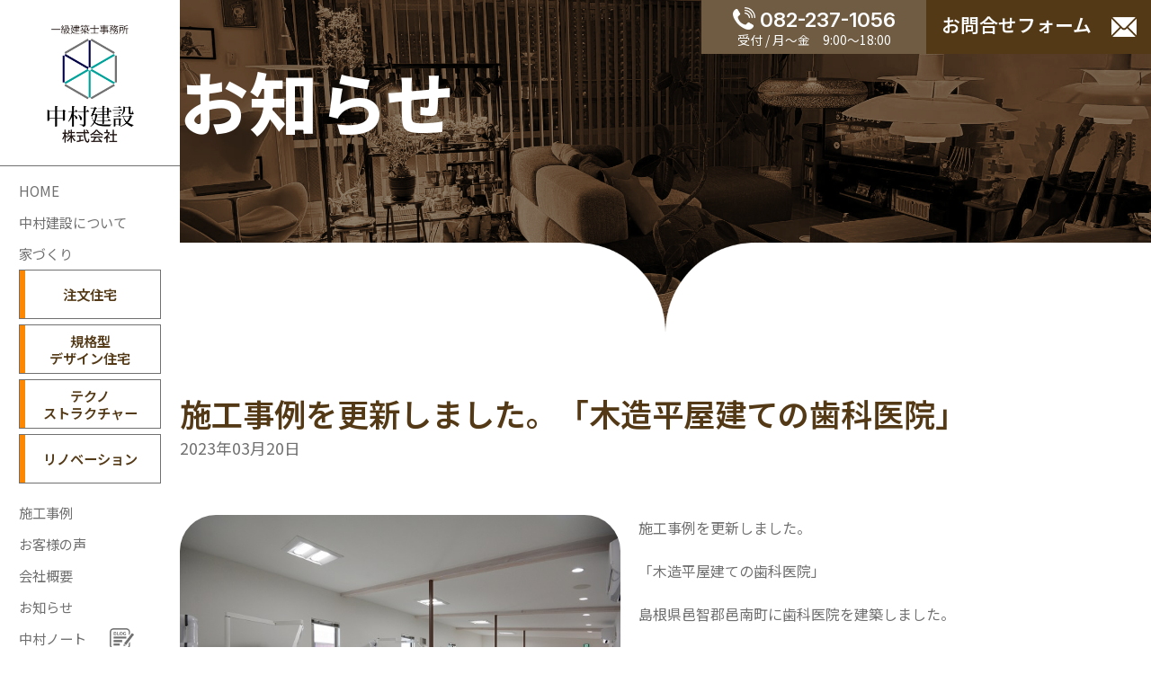

--- FILE ---
content_type: text/html; charset=UTF-8
request_url: https://nakamura-build.jp/news/1709/
body_size: 5563
content:
<!DOCTYPE html>
<html dir="ltr" lang="ja">

<!-- meta -->
<head>
	<meta charset="UTF-8">

	<!-- Google Tag Manager -->
	<script>(function(w,d,s,l,i){w[l]=w[l]||[];w[l].push({'gtm.start':
	new Date().getTime(),event:'gtm.js'});var f=d.getElementsByTagName(s)[0],
	j=d.createElement(s),dl=l!='dataLayer'?'&l='+l:'';j.async=true;j.src=
	'https://www.googletagmanager.com/gtm.js?id='+i+dl;f.parentNode.insertBefore(j,f);
	})(window,document,'script','dataLayer','GTM-NBZ5G9Q');</script>
	<!-- End Google Tag Manager -->

		<title>施工事例を更新しました。「木造平屋建ての歯科医院」〜家物語 広島</title>
	
	<meta name="description" content="中村建設株式会社・こころ癒される現代和風住宅 | 建設会社だからできる家づくり。「家物語」こころ癒される、木の温もり">
	<meta name="keywords" content="中村建設,広島,建設,家づくり,家物語">
	<meta name="robots" content="INDEX,FOLLOW">
	<meta name="viewport" content="width=device-width,initial-scale=1.0">
	<meta http-equiv="X-UA-Compatible" content="IE=Edge">
	<meta http-equiv="imagetoolbar" content="no" />

	<meta property="og:title" content="中村建設株式会社">
	<meta property="og:description" content="中村建設株式会社・こころ癒される現代和風住宅 | 建設会社だからできる家づくり。「家物語」こころ癒される、木の温もり">
	<meta property="og:url" content="https://nakamura-build.jp/">
	<meta property="og:type" content="website">
	<meta property="og:image" content="https://nakamura-build.jp/core/wp-content/themes/nakamura_thema/cmn/img/global/og_image.jpg">
	<meta property="og:site_name" content="中村建設株式会社">
	<meta name="twitter:card" content="summary" />
	<meta name="twitter:title" content="中村建設株式会社" />
	<meta name="twitter:url" content="https://nakamura-build.jp/" />
	<meta name="twitter:description" content="中村建設株式会社・こころ癒される現代和風住宅 | 建設会社だからできる家づくり。「家物語」こころ癒される、木の温もり" />

	

	<link rel="shortcut icon" href="https://nakamura-build.jp/core/wp-content/themes/nakamura_thema/cmn/img/global/favicon.ico">
	<link rel="stylesheet" href="https://nakamura-build.jp/core/wp-content/themes/nakamura_thema/cmn/css/import.css" type="text/css" media="all">
	<link rel="stylesheet" href="https://nakamura-build.jp/core/wp-content/themes/nakamura_thema/cmn/css/plugins.css" type="text/css" media="all">
	<link rel="stylesheet" href="https://nakamura-build.jp/core/wp-content/themes/nakamura_thema/cmn/js/slick/slick.css" type="text/css" media="all">
	<link rel="stylesheet" href="https://nakamura-build.jp/core/wp-content/themes/nakamura_thema/cmn/js/slick/slick-theme.css" type="text/css" media="all">
	<link rel="stylesheet" href="https://nakamura-build.jp/core/wp-content/themes/nakamura_thema/cmn/css/layerBoard.css" type="text/css" media="all">
	<link rel="stylesheet" href="https://nakamura-build.jp/core/wp-content/themes/nakamura_thema/cmn/css/remodal.css" type="text/css" media="all">
	<link rel="stylesheet" href="https://nakamura-build.jp/core/wp-content/themes/nakamura_thema/cmn/css/remodal-default-theme.css" type="text/css" media="all">

	<link rel="stylesheet" href="https://unpkg.com/scroll-hint@latest/css/scroll-hint.css">

	<!-- Google fonts -->
	<link rel="preconnect" href="https://fonts.googleapis.com">
	<link rel="preconnect" href="https://fonts.gstatic.com" crossorigin>
	<link href="https://fonts.googleapis.com/css2?family=Inter:ital,opsz,wght@0,14..32,100..900;1,14..32,100..900&family=Noto+Sans+JP:wght@100..900&family=Noto+Serif:ital,wght@0,100..900;1,100..900&display=swap" rel="stylesheet">

	<link rel="stylesheet" href="https://unpkg.com/swiper/swiper-bundle.css" />
	<link rel="stylesheet" href="https://unpkg.com/swiper/swiper-bundle.min.css" />

	<script src="https://nakamura-build.jp/core/wp-content/themes/nakamura_thema/cmn/js/jquery.js"></script>

	<script>
		(function(d) {
			var config = {
			kitId: 'bep7dkt',
			scriptTimeout: 3000,
			async: true
		},
		h=d.documentElement,t=setTimeout(function(){h.className=h.className.replace(/\bwf-loading\b/g,"")+" wf-inactive";},config.scriptTimeout),tk=d.createElement("script"),f=false,s=d.getElementsByTagName("script")[0],a;h.className+=" wf-loading";tk.src='https://use.typekit.net/'+config.kitId+'.js';tk.async=true;tk.onload=tk.onreadystatechange=function(){a=this.readyState;if(f||a&&a!="complete"&&a!="loaded")return;f=true;clearTimeout(t);try{Typekit.load(config)}catch(e){}};s.parentNode.insertBefore(tk,s)
		})(document);
	</script>

	<!-- Global site tag (gtag.js) - Google Analytics -->
	<script async src="https://www.googletagmanager.com/gtag/js?id=UA-105779716-1"></script>
	<script>
	  window.dataLayer = window.dataLayer || [];
	  function gtag(){dataLayer.push(arguments);}
	  gtag('js', new Date());

	  gtag('config', 'UA-105779716-1');
	</script>


</head><!-- /meta -->

<body class="page">

<!-- header -->
	
	<!-- Google Tag Manager (noscript) -->
	<noscript><iframe src="https://www.googletagmanager.com/ns.html?id=GTM-NBZ5G9Q"
	height="0" width="0" style="display:none;visibility:hidden"></iframe></noscript>
	<!-- End Google Tag Manager (noscript) -->

	<!--===================== Header Start =====================-->
	<header class="inview fadeIn">
		<div class="header_inner">
			<div class="logo">
				<a href="https://nakamura-build.jp">
					<img src="https://nakamura-build.jp/core/wp-content/themes/nakamura_thema/cmn/img/global/logo.png" alt="中村建設" width="150" class="pc_img">
					<img src="https://nakamura-build.jp/core/wp-content/themes/nakamura_thema/cmn/img/global/footer_logo.png" alt="中村建設" width="150" class="sp_img">
				</a>
			</div>

			<div class="site_nav">
				<ul>
					<li><a href="https://nakamura-build.jp">HOME</a></li>
					<li><a href="https://nakamura-build.jp/about/">中村建設について</a></li>
					<li><a>家づくり</a></li>
						<li class="maker"><a href="https://nakamura-build.jp/maker/custom/">注文住宅</a></li>
						<li class="maker"><a href="https://nakamura-build.jp/maker/standard/">規格型<br>デザイン住宅</a></li>
						<li class="maker"><a href="https://nakamura-build.jp/maker/techno/">テクノ<br>ストラクチャー</a></li>
						<li class="maker"><a href="https://nakamura-build.jp/maker/renovation_maker/">リノベーション</a></li>
					<li><a href="https://nakamura-build.jp/example/">施工事例</a></li>
					<li><a href="https://nakamura-build.jp/voice/">お客様の声</a></li>
					<li><a href="https://nakamura-build.jp/about/company/">会社概要</a></li>
					<li><a href="https://nakamura-build.jp/news/">お知らせ</a></li>
					<li class="note"><a href="https://nakamura-build.jp/nakamura_note/">中村ノート</a></li>
				</ul>
			</div>

			<!--<div class="banner">
				<div class="item">
					<a href="#" target="_brank">
						<img src="https://nakamura-build.jp/core/wp-content/themes/nakamura_thema/cmn/img/global/banner_storia_casa.png" alt="" width="155">
					</a>
				</div>
			</div>-->

			<div class="sns">
				<div class="item">
					<a href="https://www.youtube.com/channel/UCw5RlHNBi6KJ0a56tT3-QjA" target="_brank">
						<img src="https://nakamura-build.jp/core/wp-content/themes/nakamura_thema/cmn/img/global/sns_youtube.png" width="35" alt="facebook">
					</a>
				</div>
				<div class="item">
					<a href="https://www.instagram.com/nakamura.build/" target="_brank">
						<img src="https://nakamura-build.jp/core/wp-content/themes/nakamura_thema/cmn/img/global/sns_insta.png" width="35" alt="instagram">
					</a>
				</div>
			</div>
		</div>
	</header>

	<div class="fixed_tel_con inview fadeIn">
		<div class="item tel">
			<a href="tel:0822371056">
				<img src="https://nakamura-build.jp/core/wp-content/themes/nakamura_thema/cmn/img/global/icon_tel.png" alt="" width="25">
				082-237-1056
				<span>受付 / 月～金　9:00〜18:00</span>
			</a>
		</div>
		<div class="item contact">
			<a href="https://nakamura-build.jp/form/contact/" target="_brank">お問合せフォーム</a>
		</div>
	</div>

	<div class="sp_nav inview fadeIn">
		<span></span>
	</div>

	<div class="sp_nav_list">
		<div class="nav">
			<ul>
				<li><a href="https://nakamura-build.jp">HOME</a></li>
				<li><a href="https://nakamura-build.jp/about/">中村建設について</a></li>
				<li><a>家づくり</a></li>
					<li class="maker"><a href="https://nakamura-build.jp/maker/custom/">注文住宅</a></li>
					<li class="maker"><a href="https://nakamura-build.jp/maker/standard/">規格型デザイン住宅</a></li>
					<li class="maker"><a href="https://nakamura-build.jp/maker/techno/">テクノストラクチャー</a></li>
					<li class="maker"><a href="https://nakamura-build.jp/maker/renovation_maker/">リノベーション</a></li>
				<li><a href="https://nakamura-build.jp/example/">施工事例</a></li>
				<li><a href="https://nakamura-build.jp/voice/">お客様の声</a></li>
				<li><a href="https://nakamura-build.jp/about/company/">会社概要</a></li>
				<li><a href="https://nakamura-build.jp/news/">お知らせ</a></li>
				<li class="note"><a href="https://nakamura-build.jp/nakamura_note/">中村ノート</a></li>
				<li class="note"><a href="https://nakamura-build.jp/online/">オンライン相談会</a></li>
				<li class="note"><a href="https://nakamura-build.jp/policy/">プライバシーポリシー</a></li>
			</ul>
		</div>

		<!--<div class="banner">
			<div class="item">
				<a href="#" target="_brank">
					<img src="https://nakamura-build.jp/core/wp-content/themes/nakamura_thema/cmn/img/global/banner_storia_casa.png" alt="Storia casa" width="155">
				</a>
			</div>
		</div>-->

		<div class="sns">
			<div class="item">
				<a href="https://www.youtube.com/channel/UCw5RlHNBi6KJ0a56tT3-QjA" target="_brank">
					<img src="https://nakamura-build.jp/core/wp-content/themes/nakamura_thema/cmn/img/global/sns_youtube.png" width="35" alt="facebook">
				</a>
			</div>
			<div class="item">
				<a href="https://www.instagram.com/nakamura.build/" target="_brank">
					<img src="https://nakamura-build.jp/core/wp-content/themes/nakamura_thema/cmn/img/global/sns_insta.png" width="35" alt="instagram">
				</a>
			</div>
		</div>
	</div>
	<!--===================== Header //END//=====================--><!-- /header -->

<main>

	<div class="contents_header inview fadeIn">
		<div class="contents_header_inner">
			<h1>お知らせ</h1>
		</div>
		<div class="head_under under01"></div>
		<div class="head_under under02"></div>
	</div>


	<section>
		<div class="contents_inner">
			<div class="title_area inview fadeIn_up">
				<h1>施工事例を更新しました。「木造平屋建ての歯科医院」</h1>
				<div class="day">2023年03月20日</div>
			</div>

						
			


			


			


			


			


			


						<!-- 画像 + 文章 -->
			<div class="contents_item inview fadeIn_up">
												<div class="text_image">
										<div class="image_box">
						<div class="image">
							<img src="https://nakamura-build.jp/core/wp-content/uploads/2023/03/11.jpg" width="380px">
						</div>
						<p class="caption"></p>
					</div>
					
										<div class="text">
																		<p><p>施工事例を更新しました。</p>
<p>「木造平屋建ての歯科医院」</p>
<p>島根県邑智郡邑南町に歯科医院を建築しました。</p>
<p>落ち着いた色味と、スッキリしたデザインで、高級感あふれるクリニックが誕生です。</p>
<p>施工事例よりご覧ください。</p>
</p>
												</div>
									</div>

							</div>
			<!-- /画像 + 文章 -->
			



			


			

			


			


			


			
			

			


			


			

			

			


				
			<div class="single_pre_next inview fadeIn_up">
				<div class="single_pre_btn "><a href="https://nakamura-build.jp/news/1664/" rel="prev">前の記事</a></div>
				<div class="single_netx_btn "><a href="https://nakamura-build.jp/news/1748/" rel="next">次の記事</a></div>
			</div>

			<!-- 戻るボタン -->
			<div class="back_btn inview fadeIn_up">
				<a href="javascript:history.back();">戻る</a>
			</div>

		</div>
	</section>



<!-- footer -->
	<section class="foot_contact_online">
		<!-- お問合せ・ご相談 -->
		<div class="foot_contact_sec">
			<div class="contents_inner inview fadeIn_up">
				<div class="foot_contact_title">
					<h3>お問合せ・ご相談</h3>
					<div class="filodashi">
						<ul>
							<li>お見積もりは無料！</li>
							<li>住宅資金に関するご相談</li>
							<li>土地物件の紹介（土地を探されている方）</li>
							<li>新築、リフォームのご相談、プラン、見積など</li>
							<li>土地活用、建物活用（借家・アパート）のご相談</li>
						</ul>
					</div>
				</div>
				<div class="foot_contact_container">
					<div class="content_l">
						<div class="title">
							<a href="tel:0822371056">
								<span>電話でのお問い合わせ</span>
								<img src="https://nakamura-build.jp/core/wp-content/themes/nakamura_thema/cmn/img/global/icon_tel.png" alt="" width="25">
								082-237-1056
							</a>
						</div>
						<p><span>受付 / 月～金　9:00〜18:00</span><br>
							担当者不在の場合、お名前と電話番号をお伝えいただければ<br>
						弊社より折り返しお電話させていただきます。</p>
					</div>
					<div class="content_r">
						<p class="bold">メールでのお問い合わせ</p>
						<div class="btn">
							<a href="https://nakamura-build.jp/form/contact/" target="_brank">
								お問合せフォーム
							</a>
						</div>
						<p>24時間受付中</p>
					</div>
				</div>

				<div class="foot_contact_business">
					通常3営業日以内にお返事いたします。
				</div>
			</div>
		</div>
		<!-- /お問合せ・ご相談 -->

		<!-- オンライン相談 -->
		<div class="foot_online_sec">
			<div class="contents_inner inview fadeIn_up">
				<div class="foot_online_title">
					<h3>オンライン相談</h3>
				</div>

				<div class="foot_online_container">
					<div class="content_l">
						<p>パソコンやスマートフォンがあれば<br>
						ご自宅にいながらオンラインでご相談も可能です。</p>
						<ul>
							<li>相談は無料！</li>
							<li>土地探しや予算の不安もじっくり解消</li>
							<li>ご自宅等から、お気軽にご相談ください。</li>
						</ul>
					</div>
					<div class="content_r">
						<div class="btn">
							<a href="https://nakamura-build.jp/online/" target="_brank">
								ご予約はこちら
							</a>
						</div>
					</div>
				</div>
			</div>
		</div>
	</section>

	<script>
		function updateBeforeHeight() {
		  const section = document.querySelector('.foot_contact_online');
		  const block02 = document.querySelector('.foot_online_sec');
		  
		  if (section && block02) {
		    const sectionHeight = section.offsetHeight;
		    const block02Height = block02.offsetHeight;
		    const beforeHeight = sectionHeight - block02Height;

		    // CSS変数として反映
		    section.style.setProperty('--before-height', `${beforeHeight}px`);
		  }
		}

		// 初回実行
		updateBeforeHeight();

		// ウィンドウサイズが変わったら再計算
		window.addEventListener('resize', updateBeforeHeight);
	</script>
	<!-- /オンライン相談 -->

	</main>
	<!--===================== MainContent //END//======================-->



	<!--===================== Footer Start =====================-->
	<footer>
		<div class="footer_inner inview fadeIn_up">
			<div class="footer_left">
				<div class="footer_logo">
					<img src="https://nakamura-build.jp/core/wp-content/themes/nakamura_thema/cmn/img/global/footer_logo.png" alt="一級建築士事務所 中村建設株式会社" width="360">
				</div>

				<div class="footer_access">
					〒733-0003　広島市西区三篠町一丁目8番2号<br>
					TEL:082-237-1056　FAX:082-238-2377<br>
					定休日：日曜・祝日　受付時間：9：00～18：00

					<div class="area">
						<div class="area_l">
							建築対応可能エリア：
						</div>
						<div class="area_r">
							広島市、廿日市市、呉市、安芸郡、<br>
							北広島町、東広島市、山口方面など
						</div>
					</div>
				</div>

				<p>※上記以外の地域でもご相談承りますので、お気軽にお問い合わせください。</p>
			</div>

			<div class="footer_right">
				<div class="footer_nav">
					<div class="footer_nav_l">
						<ul>
							<li class="main"><a href="https://nakamura-build.jp">HOME</a></li>
							<li class="main"><a href="https://nakamura-build.jp/about/">中村建設について</a></li>
								<li><a href="https://nakamura-build.jp/about/message/">代表メッセージ</a></li>
								<li><a href="https://nakamura-build.jp/about/staff/">スタッフ紹介</a></li>
								<li><a href="https://nakamura-build.jp/about/company/">会社概要</a></li>
								<li><a href="https://nakamura-build.jp/about/cando/">中村建設だからできること</a></li>
							<li class="main"><a href="https://nakamura-build.jp/concept/">ブランドコンセプト</a></li>
							<li class="main"><a>家づくり</a></li>
								<li><a href="https://nakamura-build.jp/maker/custom/">注文住宅</a></li>
								<li><a href="https://nakamura-build.jp/maker/standard/">規格型デザイン住宅</a></li>
								<li><a href="https://nakamura-build.jp/maker/techno/">テクノストラクチャー</a></li>
								<li><a href="https://nakamura-build.jp/maker/renovation_maker/">リノベーション</a></li>
						</ul>
					</div>
					<div class="footer_nav_r">
						<ul>
							<li class="main"><a href="https://nakamura-build.jp/example/">施工事例</a></li>
							<li class="main"><a href="https://nakamura-build.jp/voice/">お客様の声</a></li>
							<li class="main"><a href="https://nakamura-build.jp/news/">お知らせ</a></li>
							<li class="main"><a href="https://nakamura-build.jp/nakamura_note/">中村ノート</a></li>
							<li class="main"><a href="https://www.youtube.com/channel/UCw5RlHNBi6KJ0a56tT3-QjA" target="_brank">中村建設チャンネル</a></li>
							<li class="main"><a href="https://nakamura-build.jp/online/">オンライン相談会</a></li>
							<li class="main"><a href="https://nakamura-build.jp/policy/">プライバシーポリシー</a></li>
						</ul>
					</div>
				</div>

				<div class="footer_banner">
					<!--<div class="item">
						<a href="#" target="_brank">
							<img src="https://nakamura-build.jp/core/wp-content/themes/nakamura_thema/cmn/img/global/banner_storia_casa.png" alt="Storia casa" width="220">
						</a>
					</div>-->
					<div class="item">
						<a href="https://nakamura-build.jp/maker/sumairoof/">
							<img src="https://nakamura-build.jp/core/wp-content/themes/nakamura_thema/cmn/img/global/banner_sumairoof.png" alt="スライルーフ" width="220">
						</a>
					</div>
				</div>
			</div>
		</div>

		<div class="footer_sns_container">
			<div class="item inview fadeIn_up">
				<a href="https://www.youtube.com/channel/UCw5RlHNBi6KJ0a56tT3-QjA" target="_brank">
					<img src="https://nakamura-build.jp/core/wp-content/themes/nakamura_thema/cmn/img/global/sns_youtube.png" width="35" alt="facebook">
				</a>
			</div>
			<div class="item inview fadeIn_up">
				<a href="https://www.instagram.com/nakamura.build/" target="_brank">
					<img src="https://nakamura-build.jp/core/wp-content/themes/nakamura_thema/cmn/img/global/sns_insta.png" width="35" alt="instagram">
				</a>
			</div>
		</div>

		<div class="copyright">
			<div class="copyright_inner inview fadeIn_up">
				<small>&copy; 2021 NAKAMURA KENSETSU. All Rights Reserved.</small>
			</div>
		</div>
	</footer>
	<!--===================== Footer //END//=====================-->



	<script>
		$(function () {

			$('.contact_btn').on('click', function () {
				$('.contact_btn_open').fadeToggle();
				$('.contact_btn_box').toggleClass('open');
			})
		});
	</script>



	<script>
		$(function(){
		  $('a[href^="#"]').click(function(){
		    var speed = 800;
		    var href= $(this).attr("href");
		    var target = $(href == "#" || href == "" ? 'html' : href);
		    var position = target.offset().top;
		    $("html, body").animate({scrollTop:position}, speed, "swing");
		    return false;
		  });
		});
	</script>

	<!--Plugin-->
	<script src="https://nakamura-build.jp/core/wp-content/themes/nakamura_thema/cmn/js/lazysizes.min.js"></script>
	<script src="https://nakamura-build.jp/core/wp-content/themes/nakamura_thema/cmn/js/slick/slick.min.js"></script>
	<script src="https://nakamura-build.jp/core/wp-content/themes/nakamura_thema/cmn/js/lightgallery/js/lightgallery.min.mix.js"></script>
	<script src="https://nakamura-build.jp/core/wp-content/themes/nakamura_thema/cmn/js/common.js?t=20241029"></script>
	<script src="https://nakamura-build.jp/core/wp-content/themes/nakamura_thema/cmn/js/jquery.inview.min.js?t=20241029"></script>
	<script src="https://nakamura-build.jp/core/wp-content/themes/nakamura_thema/cmn/js/css_browser_selector.js"></script>
	<script src="https://nakamura-build.jp/core/wp-content/themes/nakamura_thema/cmn/js/css_browser_selector_dev.js"></script>
	<script src="https://unpkg.com/scroll-hint@latest/js/scroll-hint.min.js"></script>

	<script>
	/(trident|msie)/i.test(navigator.userAgent)&&document.getElementById&&window.addEventListener&&window.addEventListener("hashchange",function(){var t,e=location.hash.substring(1);/^[A-z0-9_-]+$/.test(e)&&(t=document.getElementById(e))&&(/^(?:a|select|input|button|textarea)$/i.test(t.tagName)||(t.tabIndex=-1),t.focus())},!1);
	</script>
	<!-- /footer -->

</body>


--- FILE ---
content_type: text/css
request_url: https://nakamura-build.jp/core/wp-content/themes/nakamura_thema/cmn/css/import.css
body_size: 46531
content:
@charset "UTF-8";
/* 
html5doctor.com Reset Stylesheet
v1.6.1
Last Updated: 2010-09-17
Author: Richard Clark - http://richclarkdesign.com 
Twitter: @rich_clark
*/
html,
body,
div,
span,
object,
iframe,
h1,
h2,
h3,
h4,
h5,
h6,
p,
blockquote,
pre,
abbr,
address,
cite,
code,
del,
dfn,
em,
img,
ins,
kbd,
q,
samp,
small,
strong,
sub,
sup,
var,
b,
i,
dl,
dt,
dd,
ol,
ul,
li,
fieldset,
form,
label,
legend,
table,
caption,
tbody,
tfoot,
thead,
tr,
th,
td,
article,
aside,
canvas,
details,
figcaption,
figure,
footer,
header,
hgroup,
menu,
nav,
section,
summary,
time,
mark,
audio,
video {
  margin: 0;
  padding: 0;
  border: 0;
  outline: 0;
  font-size: 100%;
  vertical-align: baseline;
  background: transparent;
}

body {
  line-height: 1;
}

article,
aside,
details,
figcaption,
figure,
footer,
header,
hgroup,
menu,
nav,
section {
  display: block;
}

nav ul {
  list-style: none;
}

blockquote,
q {
  quotes: none;
}

blockquote:before,
blockquote:after,
q:before,
q:after {
  content: "";
  content: none;
}

a {
  margin: 0;
  padding: 0;
  font-size: 100%;
  vertical-align: baseline;
  background: transparent;
}

/* change colours to suit your needs */
ins {
  background-color: #ff9;
  color: #000;
  text-decoration: none;
}

/* change colours to suit your needs */
mark {
  background-color: #ff9;
  color: #000;
  font-style: italic;
  font-weight: bold;
}

del {
  text-decoration: line-through;
}

abbr[title],
dfn[title] {
  border-bottom: 1px dotted;
  cursor: help;
}

table {
  border-collapse: collapse;
  border-spacing: 0;
}

/* change border colour to suit your needs */
input,
select {
  vertical-align: middle;
}

select,
input,
button,
textarea {
  font: 99% arial, helvetica, clean, sans-serif;
}

select,
input,
button,
textarea {
  font-family: "Noto Sans JP", sans-serif;
}

table {
  font-size: inherit;
  font: 100%;
}

pre,
code,
kbd,
samp,
tt {
  font-family: monospace;
  *font-size: 108%;
  line-height: 100%;
}

*,
*::before,
*::after {
  box-sizing: border-box;
}

html {
  font-family: sans-serif;
  line-height: 1.15;
  -webkit-text-size-adjust: 100%;
  -webkit-tap-highlight-color: rgba(0, 0, 0, 0);
}

/*Mobile font size adjust*/
html {
  -webkit-text-size-adjust: 100%;
  -ms-text-size-adjust: 100%;
}

body {
  -webkit-text-size-adjust: 100%;
  -ms-text-size-adjust: 100%;
}

p {
  line-height: 1.6;
}

abbr,
acronym {
  border-bottom: 1px dotted #000;
  cursor: help;
}

em {
  font-style: italic;
}

p,
fieldset,
table,
pre {
  font-size: 100%;
  margin-bottom: 1.2em;
}

img {
  vertical-align: bottom;
}

blockquote {
  background-color: #f0f0f0;
  margin-bottom: 1em;
  margin-left: 1em;
  padding: 5px;
  border: solid 1px #acacac;
  display: block;
}

pre {
  background-color: #f9fffd;
  margin-bottom: 1em;
  margin-left: 1em;
  padding: 5px;
  border: solid 1px #acacac;
  display: block;
}

/*@font-face {
	font-family: YuGothicMedium;
	src: local("Yu Gothic Medium");
}

@font-face {
	font-family: "Helvetica Neue";
	src: local("Helvetica Neue Regular");
	font-weight: 100;
}

@font-face {
	font-family: "Helvetica Neue";
	src: local("Helvetica Neue Regular");
	font-weight: 200;
}*/
body {
  font-family: "Noto Sans JP", sans-serif;
  line-height: 1.7;
}

/*body {
	font-family: "メイリオ",
		Meiryo;
}*/
/*[lang=ja] body {

	// for IE10+
	@media all and (-ms-high-contrast: none) {
		& {
			font-family: Verdana, Meiryo, sans-serif;
		}
	}

	@media all and (-ms-high-contrast: active) {
		& {
			font-family: Verdana, Meiryo, sans-serif;
		}
	}

}*/
h1,
h2,
h3,
h4,
h5,
h6,
.h1,
.h2,
.h3,
.h4,
.h5,
.h6 {
  margin-bottom: 0.625rem;
  font-family: inherit;
  font-weight: bold;
  line-height: 1.4;
}

h1,
.h1 {
  font-size: 2.375rem;
}

h2,
.h2 {
  font-size: 1.875rem;
}

h3,
.h3 {
  font-size: 1.625rem;
}

h4,
.h4 {
  font-size: 1.375rem;
}

h5,
.h5 {
  font-size: 1.125rem;
}

h6,
.h6 {
  font-size: 1rem;
}

.lead {
  font-weight: 500;
  font-size: 1.125rem;
}

.display-1 {
  font-weight: 500;
  line-height: 1.2;
  font-size: 5.75rem;
}

.display-2 {
  font-weight: 500;
  line-height: 1.2;
  font-size: 5.25rem;
}

.display-3 {
  font-weight: 500;
  line-height: 1.2;
  font-size: 4.25rem;
}

.display-4 {
  font-weight: 500;
  line-height: 1.2;
  font-size: 3.25rem;
}

/*====Basic Table Style ====================================*/
table {
  width: 100%;
  margin-bottom: 1rem;
}

th,
td {
  padding: 0.5rem;
  border: 1px solid #bbb;
  vertical-align: middle;
}

th {
  font-weight: normal;
  text-align: left;
}

caption {
  margin-bottom: 0.5em;
  text-align: center;
}

/*====Basic List Style ====================================*/
hr {
  display: block;
  height: 1px;
  border: 0;
  border-top: 1px solid #bbb;
  margin: 2rem 0;
  padding: 0;
}

p {
  line-height: 1.8;
}

/*Mobile*/
@media screen and (max-width: 767px) {
  p {
    line-height: 1.6;
  }
}
ol,
ul {
  /*bringing lists on to the page with breathing room */
  margin-left: 0;
  margin-bottom: 1.2em;
}

ol {
  /*giving OL's LIs generated numbers*/
  list-style: decimal outside;
}

ul {
  /*giving UL's LIs generated disc markers*/
  list-style-type: disc;
}

ul li {
  margin-bottom: 0.3em;
  padding-left: 0;
}

ol li {
  margin-bottom: 0.3em;
  padding-left: 0;
}

li ul,
li ol {
  margin-left: 0;
  padding-top: 0.3em;
  padding-bottom: 0.2em;
  margin: 0 0px 0 0em;
}

ol ol,
ul ul,
ol ul,
ul ol {
  margin-left: 0em;
  margin-bottom: 0;
}

ul.no_dots {
  list-style: none;
  margin-left: 0em;
}

/*+++++++++++++++++++++++++++++++++*/
/*      Link Icons                 */
/*+++++++++++++++++++++++++++++++++*/
/* https://icomoon.io/app/  */
.txt_icon {
  padding-left: 1.8em;
  position: relative;
}

.txt_icon:after {
  content: "";
  position: absolute;
  top: 50%;
  left: 0px;
  margin-top: -0.7em;
  width: 1.4em;
  height: 1.4em;
  background-repeat: no-repeat;
  background-size: 100% 100%;
  /*border-radius: 0.4rem;*/
  background-position: center center;
}

.icon_home:after {
  background-image: url(../img/def/css/svg/home.svg);
}

.icon_arrow:after {
  background-image: url(../img/def/css/svg/circle-right.svg);
}

.icon_arrow_rev:after {
  background-image: url(../img/def/css/svg/circle-right.svg);
}

.icon_arrow_up:after {
  background-image: url(../img/def/css/svg/circle-up.svg);
}

.icon_arrow_down:after {
  background-image: url(../img/def/css/svg/circle-down.svg);
}

.icon_pdf:after {
  background-image: url(../img/def/css/svg/file-pdf.svg);
}

.icon_word:after {
  background-image: url(../img/def/css/svg/file-word.svg);
}

.icon_excel:after {
  background-image: url(../img/def/css/svg/file-excel.svg);
}

.icon_zip:after {
  background-image: url(../img/def/css/svg/file-zip.svg);
}

.icon_down:after {
  background-image: url(../img/def/css/svg/download.svg);
}

.icon_image:after {
  background-image: url(../img/def/css/svg/image.svg);
}

.icon_page:after {
  background-image: url(../img/def/css/svg/page.svg);
}

.icon_feed:after {
  background-image: url(../img/def/css/svg/feed.svg);
}

.icon_facebook:after {
  background-image: url(../img/def/css/svg/facebook.svg);
}

.icon_twitter:after {
  background-image: url(../img/def/css/svg/twitter.svg);
}

.icon_youtube:after {
  background-image: url(../img/def/css/svg/youtube.svg);
}

/*==== Paragraph & Font Settings ====================================*/
.min {
  font-family: "ヒラギノ明朝 Pro W6", "Hiragino Mincho Pro", HGS明朝M, "ＭＳ Ｐ明朝", serif;
  transform: rotate(0.03deg);
}

.atten {
  color: #A10000;
}

.green {
  color: #0f660a;
}

.blue {
  color: #1369af;
}

.orange {
  color: #F90;
}

.red {
  color: red;
}

/*=====Basic Tag Utility====*/
.clb {
  clear: both;
}

ul.mg_bot,
p.mg_bot,
.mg_bot {
  margin-bottom: 2rem;
}

ul.nmg,
p.nmg,
.nmg {
  margin-bottom: 0;
}

.txt_center {
  text-align: center;
}

.txt_right {
  text-align: right;
}

.full_width {
  width: 100%;
}

/*Mobile*/
@media screen and (max-width: 736px) {
  .pc_content {
    display: none;
  }
}
/*PC / Tablet*/
@media screen and (min-width: 737px) {
  .sp_content {
    display: none;
  }
}
/*=== Basic Link Style ============================================================*/
a:link {
  text-decoration: none;
}

a:visited {
  text-decoration: none;
}

/*=====lazyload======*/
.lazyload {
  opacity: 0;
}

.lazyloaded {
  opacity: 1;
  transition: all 2s;
}

/*=====Clear fix======*/
/* For modern browsers */
.clf:before,
.clf:after {
  content: "";
  display: table;
}

.clf:after {
  clear: both;
}

/*+++++++++++++++++++++++++++++++++*/
/*Web Site BODY.CSS   Ver.*/
/*+++++++++++++++++++++++++++++++++*/
/*Mobile*/
/*=== Page Body ============================================*/
body {
  /*color: #676767;*/
  color: #707070;
  background-color: #fff;
  margin: 0;
  padding: 0 0 0 200px;
  font-family: "Noto Sans JP", sans-serif;
}
body.overflow {
  overflow: hidden;
}
body.page_lp {
  padding-left: 0;
  color: #000;
  text-align: center;
}

a {
  color: #707070;
}

ul li {
  list-style: none;
  margin: 0;
}

a[href^="tel:"] {
  pointer-events: none;
}

.fadeIn_up {
  opacity: 0;
  transform: translate(0, 20px);
  transition: 0.7s;
}
.fadeIn_up.is-show {
  transform: translate(0, 0);
  opacity: 1;
}

.fadeIn {
  opacity: 0;
  transition: 0.7s;
}
.fadeIn.is-show {
  opacity: 1;
}

.sp_br {
  display: none;
}

.sp_img {
  display: none;
}

/*Mobile*/
@media screen and (max-width: 736px) {
  body {
    padding: 60px 0 0 0;
  }
  body.page_lp {
    padding-top: 0;
  }
  .content_inner {
    width: 90%;
  }
  a[href^="tel:"] {
    pointer-events: auto;
  }
  .pc_br {
    display: none;
  }
  .sp_br {
    display: block;
  }
  .pc_img {
    display: none;
  }
  .sp_img {
    display: block;
  }
}
/*=== header ============================================*/
header {
  width: 200px;
  height: 100vh;
  position: fixed;
  left: 0;
  top: 0;
  z-index: 9999;
  background-color: #fff;
  overflow: scroll;
}
header .header_inner {
  padding-bottom: 40px;
}
header .logo {
  width: 100%;
  height: 200px;
  text-align: center;
  border-bottom: 1px solid #707070;
  padding: 23px 0;
}
header .logo a {
  width: 100%;
  height: 100%;
  display: block;
  transition: all 0.3s ease;
}
header .logo a img {
  width: auto;
  height: 100%;
}
@media (hover: hover) and (pointer: fine) {
  header .logo a:hover {
    opacity: 0.7;
  }
}
header .site_nav {
  padding: 30px 21px 0px 21px;
}
header .site_nav ul li {
  transition: all 0.3s ease;
}
header .site_nav ul li a {
  font-size: 1.1rem;
  display: block;
  padding: 10px 0;
}
header .site_nav ul li.maker {
  border: 1px solid #707070;
  text-align: center;
  margin-bottom: 6px;
  height: 64px;
}
header .site_nav ul li.maker a {
  padding-left: 7px 0 7px 6px;
  position: relative;
  color: #533915;
  font-weight: 600;
  line-height: 1.3;
  height: 100%;
  align-items: center;
  display: flex;
  justify-content: center;
}
header .site_nav ul li.maker a:before {
  content: "";
  display: block;
  position: absolute;
  left: 0;
  top: 0;
  width: 6px;
  height: 100%;
  background-color: #FD8700;
}
header .site_nav ul li.maker:nth-child(7) {
  margin-bottom: 15px;
}
header .site_nav ul li.note a {
  position: relative;
}
header .site_nav ul li.note a:after {
  content: "";
  display: block;
  position: absolute;
  width: 27px;
  height: 27px;
  background-image: url(../img/global/note_icon.png);
  background-repeat: no-repeat;
  background-position: center;
  background-size: contain;
  right: 30px;
  top: 0;
  bottom: 0;
  margin: auto;
}
@media (hover: hover) and (pointer: fine) {
  header .site_nav ul li:hover {
    opacity: 0.7;
  }
}
header .banner {
  width: 156px;
  margin: 0 auto 40px;
}
header .banner .item {
  width: 100%;
  height: 64px;
  border-radius: 10px;
  overflow: hidden;
  border: 1px solid #707070;
  text-align: center;
  transition: all 0.3s ease;
}
header .banner .item a img {
  width: 100%;
  height: 100%;
  -o-object-fit: contain;
     object-fit: contain;
}
@media (hover: hover) and (pointer: fine) {
  header .banner .item:hover {
    opacity: 0.7;
  }
}
header .sns {
  display: flex;
  flex-wrap: wrap;
  justify-content: center;
}
header .sns .item {
  width: 35px;
  height: 35px;
  margin: 0 5px;
  transition: all 0.3s ease;
}
header .sns .item a {
  -o-object-fit: contain;
     object-fit: contain;
}
header .sns .item a img {
  width: 100%;
  height: 100%;
}
@media (hover: hover) and (pointer: fine) {
  header .sns .item:hover {
    opacity: 0.7;
  }
}

/*高さ調整*/
@media screen and (max-height: 1120px) {
  header .site_nav {
    padding: 10px 21px 0px 21px;
  }
  header .site_nav ul li a {
    font-size: 1rem;
    padding: 7px 0;
  }
  header .site_nav ul li.maker {
    height: 60px;
  }
  header .banner {
    margin: 0 auto 25px;
  }
}
@media screen and (max-height: 995px) {
  header .logo {
    height: 185px;
  }
  header .site_nav {
    padding: 10px 21px 0px 21px;
  }
  header .site_nav ul li a {
    padding: 5px 0;
    font-size: 0.95rem;
  }
  header .site_nav ul li.maker {
    height: 55px;
  }
}
/*Mobile*/
@media screen and (max-width: 736px) {
  header {
    width: 100%;
    height: 60px;
  }
  header .site_nav,
  header .banner,
  header .sns {
    display: none;
  }
  header .header_inner {
    padding: 0;
  }
  header .logo {
    width: 100%;
    height: 60px;
    padding: 6px 0 6px 10px;
    border-bottom: none;
  }
  header .logo a img {
    width: auto;
    height: 100%;
  }
}
/*=== fixed tel con ============================================*/
.fixed_tel_con {
  width: 500px;
  position: fixed;
  top: 0;
  right: 0;
  z-index: 8888;
  display: flex;
  flex-wrap: wrap;
}
.fixed_tel_con .item {
  width: 250px;
  height: 60px;
}
.fixed_tel_con .item a {
  color: #fff;
  display: block;
  width: 100%;
  height: 100%;
  transition: all 0.3s ease;
}
@media (hover: hover) and (pointer: fine) {
  .fixed_tel_con .item a:hover {
    opacity: 0.7;
  }
}
.fixed_tel_con .item.tel {
  background-color: #6F5C42;
}
.fixed_tel_con .item.tel a {
  text-align: center;
  font-family: "Inter", sans-serif;
  font-size: 1.4rem;
  font-weight: 600;
  line-height: 1;
  padding: 8px 0;
}
.fixed_tel_con .item.tel a span {
  font-family: "Noto Sans JP", sans-serif;
  font-weight: normal;
  font-size: 0.85rem;
  display: block;
  margin-top: 5px;
}
.fixed_tel_con .item.contact {
  background-color: #533915;
}
.fixed_tel_con .item.contact a {
  font-size: 1.3rem;
  position: relative;
  font-weight: 600;
  padding: 10px 17px;
}
.fixed_tel_con .item.contact a:after {
  content: "";
  display: block;
  position: absolute;
  width: 28px;
  height: 28px;
  background-image: url(../img/global/icon_mail.png);
  background-repeat: no-repeat;
  background-position: center;
  background-size: contain;
  right: 16px;
  top: 0;
  bottom: 0;
  margin: auto;
}

/*Mobile*/
@media screen and (max-width: 736px) {
  .fixed_tel_con {
    top: auto;
    bottom: 0;
    width: 100%;
  }
  .fixed_tel_con .item {
    width: 50%;
  }
  .fixed_tel_con .item.tel a {
    font-size: 1.2rem;
    padding: 10px 0;
  }
  .fixed_tel_con .item.tel a span {
    font-size: 0.8rem;
  }
  .fixed_tel_con .item.tel a img {
    width: 20px;
  }
  .fixed_tel_con .item.contact a {
    font-size: 1rem;
    padding: 16px 17px;
  }
  .fixed_tel_con .item.contact a:after {
    width: 19px;
    height: 19px;
  }
}
/*=== sp nav ============================================*/
.sp_nav {
  display: none;
}

.sp_nav_list {
  display: none;
  position: fixed;
  background-color: #F8F5F0;
  top: 60px;
  left: 0;
  width: 80%;
  height: calc(100vh - 60px);
  z-index: 8888;
  padding: 7vw 10vw 35vw 10vw;
  overflow: scroll;
}
.sp_nav_list .nav ul li a {
  display: block;
  padding: 10px 0;
  font-size: 1rem;
}
.sp_nav_list .nav ul li.maker {
  border: 1px solid #533915;
  background-color: #fff;
  margin-bottom: 8px;
}
.sp_nav_list .nav ul li.maker a {
  padding: 10px 17px 12px;
  position: relative;
  font-weight: 600;
  color: #533915;
}
.sp_nav_list .nav ul li.maker a:before {
  content: "";
  display: block;
  width: 5px;
  height: 100%;
  background-color: #FD8700;
  position: absolute;
  left: 0;
  top: 0;
  bottom: 0;
  margin: auto;
}
.sp_nav_list .banner {
  margin-bottom: 7vw;
}
.sp_nav_list .banner .item {
  height: 80px;
  background-color: #fff;
  border-radius: 12px;
  overflow: hidden;
  border: 1px solid #707070;
}
.sp_nav_list .banner .item a {
  display: block;
  text-align: center;
  height: 100%;
}
.sp_nav_list .banner .item a img {
  height: 100%;
  width: 100%;
  -o-object-fit: contain;
     object-fit: contain;
}
.sp_nav_list .sns {
  display: flex;
  flex-wrap: wrap;
  justify-content: center;
}
.sp_nav_list .sns .item {
  width: 55px;
  margin: 0 10px;
}
.sp_nav_list .sns .item a {
  display: block;
}
.sp_nav_list .sns .item a img {
  width: 100%;
  height: 100%;
  -o-object-fit: contain;
     object-fit: contain;
}

/*Mobile*/
@media screen and (max-width: 736px) {
  .sp_nav {
    display: block;
    width: 60px;
    height: 60px;
    position: fixed;
    z-index: 9999;
    right: 5px;
    top: 0;
  }
  .sp_nav span {
    width: 60px;
    height: 3px;
    display: block;
    position: absolute;
    right: 0;
    left: 0;
    top: 0;
    bottom: 0;
    margin: auto;
  }
  .sp_nav span:before {
    content: "";
    position: absolute;
    display: block;
    width: 45px;
    height: 3px;
    background-color: #533915;
    top: -5px;
    left: 0;
    right: 0;
    margin: auto;
    transition: all 0.3s ease;
  }
  .sp_nav span:after {
    content: "";
    position: absolute;
    display: block;
    width: 45px;
    height: 3px;
    background-color: #533915;
    bottom: -5px;
    left: 0;
    right: 0;
    margin: auto;
    transition: all 0.3s ease;
  }
  .sp_nav.open span:before {
    transform: rotate(200deg);
    top: 0;
  }
  .sp_nav.open span:after {
    transform: rotate(-200deg);
    bottom: 0;
  }
}
/*=== footer contact ============================================*/
.foot_contact_online {
  background-image: url(../img/global/contact_sec_back.jpg);
  background-repeat: no-repeat;
  background-position: center;
  background-size: cover;
  color: #fff;
  position: relative;
}
.foot_contact_online:before {
  content: "";
  width: 100%;
  display: block;
  position: absolute;
  height: var(--before-height, 50%);
  background-color: #6F5C42;
  mix-blend-mode: multiply;
  position: absolute;
  top: 0;
  left: 0;
}
.foot_contact_online .content_inner {
  padding: 65px 0;
}
.foot_contact_online .foot_contact_sec {
  position: relative;
  z-index: 0;
}
.foot_contact_online .foot_contact_sec .foot_contact_title {
  height: 190px;
  overflow: hidden;
  margin-bottom: 65px;
}
.foot_contact_online .foot_contact_sec .foot_contact_title h3 {
  font-size: 3.6rem;
  color: #FD8700;
  float: left;
  width: 490px;
  font-weight: 900;
  padding: 53px 0;
}
.foot_contact_online .foot_contact_sec .foot_contact_title .filodashi {
  background-color: #fff;
  float: right;
  width: 540px;
  position: relative;
  color: #707070;
  font-weight: 600;
  padding: 23px;
}
.foot_contact_online .foot_contact_sec .foot_contact_title .filodashi:before {
  content: "";
  display: block;
  position: absolute;
  width: 30px;
  height: 45px;
  left: -30px;
  top: 0;
  bottom: 0;
  margin: auto;
  background-image: url(../img/global/triangle.png);
  background-repeat: no-repeat;
  background-position: center right;
  background-size: contain;
}
.foot_contact_online .foot_contact_sec .foot_contact_title .filodashi ul {
  margin: 0;
}
.foot_contact_online .foot_contact_sec .foot_contact_title .filodashi ul li {
  font-size: 1.2rem;
  padding-left: 15px;
  position: relative;
  line-height: 1.5;
}
.foot_contact_online .foot_contact_sec .foot_contact_title .filodashi ul li:before {
  content: "";
  display: block;
  position: absolute;
  width: 5px;
  height: 5px;
  border-radius: 50%;
  background-color: #707070;
  left: 0;
  top: 0;
  bottom: 0;
  margin: auto;
}
.foot_contact_online .foot_contact_sec .foot_contact_container {
  overflow: hidden;
  margin-bottom: 25px;
}
.foot_contact_online .foot_contact_sec .foot_contact_container .content_l {
  width: 490px;
  float: left;
}
.foot_contact_online .foot_contact_sec .foot_contact_container .content_l .title {
  margin-bottom: 18px;
}
.foot_contact_online .foot_contact_sec .foot_contact_container .content_l .title a {
  color: #fff;
  font-size: 2.4rem;
  font-family: "Inter", sans-serif;
  font-weight: 600;
  line-height: 1;
}
.foot_contact_online .foot_contact_sec .foot_contact_container .content_l .title a span {
  display: block;
  font-family: "Noto Sans JP", sans-serif;
  font-size: 1.2rem;
  margin-bottom: 15px;
}
.foot_contact_online .foot_contact_sec .foot_contact_container .content_l .title a img {
  width: 38px;
  height: auto;
}
.foot_contact_online .foot_contact_sec .foot_contact_container .content_l p {
  font-size: 0.85rem;
  line-height: 1.6;
}
.foot_contact_online .foot_contact_sec .foot_contact_container .content_l p span {
  font-size: 1.2rem;
  margin-bottom: -12px;
  display: block;
}
.foot_contact_online .foot_contact_sec .foot_contact_container .content_r {
  width: 540px;
  float: right;
}
.foot_contact_online .foot_contact_sec .foot_contact_container .content_r p {
  font-size: 1.3rem;
}
.foot_contact_online .foot_contact_sec .foot_contact_container .content_r p.bold {
  font-weight: 700;
  margin-bottom: 14px;
}
.foot_contact_online .foot_contact_sec .foot_contact_container .content_r .btn {
  width: 446px;
  border: 1px solid #fff;
  margin-bottom: 15px;
  background-color: rgba(255, 255, 255, 0);
  transition: all 0.3s ease;
}
.foot_contact_online .foot_contact_sec .foot_contact_container .content_r .btn a {
  display: block;
  position: relative;
  color: #fff;
  font-size: 1.2rem;
  padding: 12px 20px 14px;
  font-weight: 600;
}
.foot_contact_online .foot_contact_sec .foot_contact_container .content_r .btn a:after {
  content: "";
  display: block;
  width: 42px;
  height: 42px;
  position: absolute;
  background-image: url(../img/global/icon_mail.png);
  background-repeat: no-repeat;
  background-position: center;
  background-size: contain;
  right: 15px;
  top: 0;
  bottom: 0;
  margin: auto;
}
@media (hover: hover) and (pointer: fine) {
  .foot_contact_online .foot_contact_sec .foot_contact_container .content_r .btn:hover {
    background-color: rgba(255, 255, 255, 0.1);
  }
}
.foot_contact_online .foot_contact_sec .foot_contact_business {
  border: 1px solid #fff;
  text-align: center;
  padding: 12px 0 13px;
  font-weight: 600;
  font-size: 1.2rem;
}
.foot_contact_online .foot_online_sec {
  position: relative;
  z-index: 0;
}
.foot_contact_online .foot_online_sec:before {
  content: "";
  position: absolute;
  display: block;
  width: 100%;
  height: 100%;
  top: 0;
  left: 0;
  background-color: #030034;
  opacity: 0.8;
  z-index: -1;
}
.foot_contact_online .foot_online_sec .foot_online_title {
  margin-bottom: 20px;
}
.foot_contact_online .foot_online_sec .foot_online_title h3 {
  font-weight: 900;
  font-size: 3rem;
  color: #FD8700;
}
.foot_contact_online .foot_online_sec .foot_online_container {
  overflow: hidden;
  margin-bottom: 30px;
}
.foot_contact_online .foot_online_sec .foot_online_container .content_l {
  width: 550px;
  float: left;
}
.foot_contact_online .foot_online_sec .foot_online_container .content_l p {
  font-weight: 600;
  font-size: 1.4rem;
  line-height: 1.4;
  margin-bottom: 12px;
}
.foot_contact_online .foot_online_sec .foot_online_container .content_l ul {
  margin: 0;
}
.foot_contact_online .foot_online_sec .foot_online_container .content_l ul li {
  padding-left: 18px;
  position: relative;
  font-size: 1.1rem;
  line-height: 1.5;
}
.foot_contact_online .foot_online_sec .foot_online_container .content_l ul li:before {
  content: "";
  display: block;
  position: absolute;
  width: 4px;
  height: 4px;
  border-radius: 50%;
  background-color: #fff;
  left: 5px;
  top: 0;
  bottom: 0;
  margin: auto;
}
.foot_contact_online .foot_online_sec .foot_online_container .content_r {
  width: 446px;
  float: right;
}
.foot_contact_online .foot_online_sec .foot_online_container .content_r .btn {
  width: 100%;
  border: 1px solid #fff;
  margin-bottom: 15px;
  background-color: rgba(255, 255, 255, 0);
  transition: all 0.3s ease;
}
.foot_contact_online .foot_online_sec .foot_online_container .content_r .btn a {
  display: block;
  position: relative;
  color: #fff;
  font-size: 1.2rem;
  padding: 20px 25px 22px;
  font-weight: 600;
}
.foot_contact_online .foot_online_sec .foot_online_container .content_r .btn a:after {
  content: "";
  display: block;
  width: 42px;
  height: 42px;
  position: absolute;
  background-image: url(../img/global/icon_yoyaku.png);
  background-repeat: no-repeat;
  background-position: center;
  background-size: contain;
  right: 15px;
  top: 0;
  bottom: 0;
  margin: auto;
}
@media (hover: hover) and (pointer: fine) {
  .foot_contact_online .foot_online_sec .foot_online_container .content_r .btn:hover {
    background-color: rgba(255, 255, 255, 0.1);
  }
}

/*Mobile*/
/*=== footer contact ============================================*/
footer {
  background-color: #EEEEF0;
}
footer .footer_inner {
  width: 1080px;
  margin: auto;
  padding: 55px 0;
  overflow: hidden;
  position: relative;
}
footer .footer_inner .footer_left {
  width: 500px;
  position: absolute;
  left: 0;
  bottom: 55px;
}
footer .footer_inner .footer_left .footer_logo {
  width: 360px;
  margin-bottom: 30px;
}
footer .footer_inner .footer_left .footer_access {
  font-size: 1.1rem;
  line-height: 1.6;
  margin-bottom: 25px;
}
footer .footer_inner .footer_left .footer_access .area {
  display: flex;
}
footer .footer_inner .footer_left p {
  font-size: 0.85rem;
}
footer .footer_inner .footer_right {
  width: 524px;
  float: right;
}
footer .footer_inner .footer_right .footer_nav {
  display: flex;
  flex-wrap: wrap;
}
footer .footer_inner .footer_right .footer_nav .footer_nav_l,
footer .footer_inner .footer_right .footer_nav .footer_nav_r {
  width: 50%;
}
footer .footer_inner .footer_right .footer_nav .footer_nav_l ul li,
footer .footer_inner .footer_right .footer_nav .footer_nav_r ul li {
  transition: all 0.3s ease;
}
footer .footer_inner .footer_right .footer_nav .footer_nav_l ul li a,
footer .footer_inner .footer_right .footer_nav .footer_nav_r ul li a {
  font-size: 1.1rem;
  display: block;
  padding: 5px 0 5px 10px;
  position: relative;
}
footer .footer_inner .footer_right .footer_nav .footer_nav_l ul li a:before,
footer .footer_inner .footer_right .footer_nav .footer_nav_r ul li a:before {
  content: "";
  display: block;
  position: absolute;
  width: 6px;
  height: 1px;
  background-color: #707070;
  left: 0;
  top: 0;
  bottom: 0;
  margin: auto;
}
footer .footer_inner .footer_right .footer_nav .footer_nav_l ul li.main a,
footer .footer_inner .footer_right .footer_nav .footer_nav_r ul li.main a {
  font-weight: 600;
  padding: 5px 0;
}
footer .footer_inner .footer_right .footer_nav .footer_nav_l ul li.main a:before,
footer .footer_inner .footer_right .footer_nav .footer_nav_r ul li.main a:before {
  display: none;
}
@media (hover: hover) and (pointer: fine) {
  footer .footer_inner .footer_right .footer_nav .footer_nav_l ul li:hover,
  footer .footer_inner .footer_right .footer_nav .footer_nav_r ul li:hover {
    opacity: 0.7;
  }
}
footer .footer_inner .footer_right .footer_banner {
  display: flex;
  flex-wrap: wrap;
}
footer .footer_inner .footer_right .footer_banner .item {
  width: 224px;
  background-color: #fff;
  border-radius: 10px;
  overflow: hidden;
  border: 1px solid #707070;
  margin-right: 18px;
  transition: all 0.3s ease;
}
footer .footer_inner .footer_right .footer_banner .item a {
  display: block;
  height: 100%;
  padding: 0 15px;
}
footer .footer_inner .footer_right .footer_banner .item a img {
  width: 100%;
  height: 100%;
  -o-object-fit: contain;
     object-fit: contain;
}
footer .footer_inner .footer_right .footer_banner .item:nth-child(2n) {
  margin-right: 0;
}
@media (hover: hover) and (pointer: fine) {
  footer .footer_inner .footer_right .footer_banner .item:hover {
    opacity: 0.7;
  }
}
footer .footer_sns_container {
  background-color: #E4E4E4;
  display: flex;
  flex-wrap: wrap;
  justify-content: center;
  padding: 15px 0;
}
footer .footer_sns_container .item {
  width: 42px;
  height: 42px;
  margin: 0 10px;
  transition: all 0.3s ease;
}
footer .footer_sns_container .item a {
  display: block;
  -o-object-fit: contain;
     object-fit: contain;
}
footer .footer_sns_container .item a img {
  width: 100%;
  height: 100%;
}
@media (hover: hover) and (pointer: fine) {
  footer .footer_sns_container .item:hover {
    opacity: 0.7;
  }
}
footer .copyright {
  background-color: #fff;
}
footer .copyright .copyright_inner {
  width: 1080px;
  margin: auto;
  padding: 15px 0;
}
footer .copyright .copyright_inner small {
  font-size: 0.85rem;
  font-family: "Inter", sans-serif;
}

/*Mobile*/
@media screen and (max-width: 736px) {
  .foot_contact_online .foot_contact_sec .foot_contact_title {
    overflow: initial;
    height: auto;
    margin-bottom: 9vw;
  }
  .foot_contact_online .foot_contact_sec .foot_contact_title h3 {
    width: 100%;
    font-size: 2.3rem;
    text-align: center;
    padding: 0;
    margin-bottom: 9vw;
    float: none;
  }
  .foot_contact_online .foot_contact_sec .foot_contact_title .filodashi {
    width: 100%;
    float: none;
  }
  .foot_contact_online .foot_contact_sec .foot_contact_title .filodashi ul li {
    font-size: 1rem;
  }
  .foot_contact_online .foot_contact_sec .foot_contact_title .filodashi:before {
    left: 0;
    right: 0;
    top: -30px;
    bottom: auto;
    transform: rotate(90deg);
  }
  .foot_contact_online .foot_contact_sec .foot_contact_container .content_l {
    width: 100%;
    margin-bottom: 9vw;
  }
  .foot_contact_online .foot_contact_sec .foot_contact_container .content_r {
    width: 100%;
    margin-bottom: 5vw;
  }
  .foot_contact_online .foot_contact_sec .foot_contact_container .content_r .btn {
    width: 100%;
  }
  .foot_contact_online .foot_contact_sec .foot_contact_container .content_r .btn a {
    font-size: 1.1rem;
  }
  .foot_contact_online .foot_contact_sec .foot_contact_container .content_r .btn a:after {
    width: 35px;
    height: 35px;
  }
  .foot_contact_online .foot_contact_sec .foot_contact_container .foot_contact_business {
    font-size: 1rem;
  }
  .foot_contact_online .foot_online_sec .foot_online_title h3 {
    font-size: 2.3rem;
    text-align: center;
  }
  .foot_contact_online .foot_online_sec .foot_online_container .content_l {
    width: 100%;
  }
  .foot_contact_online .foot_online_sec .foot_online_container .content_l p {
    font-size: 1.2rem;
    margin-bottom: 5vw;
  }
  .foot_contact_online .foot_online_sec .foot_online_container .content_l ul {
    margin-bottom: 10vw;
  }
  .foot_contact_online .foot_online_sec .foot_online_container .content_l ul li {
    font-size: 1rem;
  }
  .foot_contact_online .foot_online_sec .foot_online_container .content_r {
    width: 100%;
  }
  footer {
    padding-bottom: 60px;
  }
  footer .footer_inner {
    width: 90%;
  }
  footer .footer_inner .footer_left {
    width: 100%;
    float: none;
    text-align: left;
    position: static;
    margin-bottom: 10vw;
  }
  footer .footer_inner .footer_left .footer_logo {
    width: 70%;
    margin-bottom: 5vw;
  }
  footer .footer_inner .footer_left .footer_logo img {
    width: 100%;
    height: auto;
  }
  footer .footer_inner .footer_left .footer_access {
    font-size: 0.8rem;
  }
  footer .footer_inner .footer_right {
    width: 100%;
    float: none;
    display: block;
  }
  footer .footer_inner .footer_right .footer_nav {
    display: none;
  }
  footer .footer_inner .footer_right .footer_banner {
    justify-content: center;
  }
  footer .footer_inner .footer_right .footer_banner .item {
    width: 40%;
    margin: 0 10px;
  }
  footer .copyright .copyright_inner {
    width: 90%;
  }
}
/*=== 共通パーツ ============================================*/
.contents_inner {
  width: 1080px;
  margin: auto;
  padding: 120px 0;
  position: relative;
}
.contents_inner.padding_none {
  padding: 0;
}

section.color_sec {
  background-color: #F8F5F0;
}
section.color_sec.decoration {
  position: relative;
}
section.color_sec.decoration .contents_inner {
  padding-top: 60px;
}
section.color_sec.decoration .decoration_item {
  display: block;
  position: absolute;
  width: 50%;
  height: 100px;
  top: -100px;
}
section.color_sec.decoration .decoration_item:before {
  content: "";
  display: block;
  position: absolute;
  width: 100px;
  height: 100px;
  background-image: url(../img/maker/parts/contents_under01.png);
  background-position: center bottom;
  background-repeat: no-repeat;
  background-size: contain;
  left: 0;
}
section.color_sec.decoration .decoration_item:after {
  content: "";
  display: block;
  position: absolute;
  width: calc(100% - 100px);
  height: 100px;
  right: 0;
  background-color: #F8F5F0;
}
section.color_sec.decoration .decoration_item.item01 {
  transform: scale(-1, 1);
}
section.color_sec.decoration .decoration_item.item02 {
  right: 0;
}
section.color02_sec {
  background-color: #F2EBE1;
}
section.color02_sec.decoration {
  position: relative;
}
section.color02_sec.decoration .contents_inner {
  padding-top: 60px;
}
section.color02_sec.decoration .decoration_item {
  display: block;
  position: absolute;
  width: 50%;
  height: 100px;
  top: -100px;
}
section.color02_sec.decoration .decoration_item:before {
  content: "";
  display: block;
  position: absolute;
  width: 100px;
  height: 100px;
  background-image: url(../img/maker/parts/contents_under02.png);
  background-position: center bottom;
  background-repeat: no-repeat;
  background-size: contain;
  left: 0;
}
section.color02_sec.decoration .decoration_item:after {
  content: "";
  display: block;
  position: absolute;
  width: calc(100% - 100px);
  height: 100px;
  right: 0;
  background-color: #F2EBE1;
}
section.color02_sec.decoration .decoration_item.item01 {
  transform: scale(-1, 1);
}
section.color02_sec.decoration .decoration_item.item02 {
  right: 0;
}
section.brown_sec {
  background-color: #6F5C42;
}
section.brown02_sec {
  background-color: #AA9C88;
}
section.decoration_under .contents_inner {
  padding-bottom: 220px;
}

.contents_title {
  margin-bottom: 25px;
}
.contents_title h3 {
  font-size: 4rem;
  color: #533915;
  line-height: 1.1;
}
.contents_title h3 span {
  font-size: 3rem;
  color: #FD8700;
  display: block;
  margin-bottom: 10px;
}
.contents_title p {
  line-height: 1.6;
  margin-top: 10px;
}
.contents_title p.copy {
  font-size: 1.3rem;
  font-weight: 600;
  border-top: none;
  margin-top: 15px;
}
.contents_title.example {
  padding-left: 540px;
}

.contents_header {
  position: relative;
  height: 370px;
  background-image: url(../img/global/contents_header_bk.jpg);
  background-repeat: no-repeat;
  background-position: center;
  background-size: cover;
  z-index: 0;
  margin-bottom: -70px;
}
.contents_header:before {
  content: "";
  position: absolute;
  width: 100%;
  height: 100%;
  display: block;
  background-color: #91836F;
  mix-blend-mode: multiply;
  left: 0;
  top: 0;
  z-index: -1;
}
.contents_header .contents_header_inner {
  width: 1080px;
  margin: auto;
}
.contents_header .contents_header_inner h1 {
  color: #fff;
  font-size: 4.8rem;
  font-weight: 800;
  padding-top: 58px;
}
.contents_header.nakamura_note .contents_header_inner {
  position: relative;
}
.contents_header.nakamura_note .contents_header_inner p {
  position: absolute;
  color: #fff;
  font-weight: 600;
  font-size: 1.6rem;
  left: 0;
  top: 52px;
}
.contents_header.nakamura_note .contents_header_inner h1 {
  padding-top: 80px;
}
.contents_header.maker .contents_header_inner {
  position: relative;
}
.contents_header.maker .contents_header_inner p {
  color: #fff;
  font-weight: 600;
  font-size: 1.6rem;
  padding-top: 38px;
}
.contents_header.maker .contents_header_inner p.sub {
  font-size: 1.45rem;
  top: auto;
  position: static;
  padding-top: 0;
}
.contents_header.maker .contents_header_inner h1 {
  padding-top: 0;
  line-height: 1.1;
  margin-bottom: 8px;
}
.contents_header.maker.custom .contents_header_inner p.sub {
  margin-left: -10px;
}

/*Mobile*/
@media screen and (max-width: 736px) {
  .contents_inner {
    width: 90%;
    padding: 13vw 0;
  }
  section.decoration_under .contents_inner {
    padding-bottom: 40vw;
  }
  section.color_sec.decoration .decoration_item {
    height: 70px;
    top: -70px;
  }
  section.color_sec.decoration .decoration_item:before {
    width: 70px;
    height: 70px;
  }
  section.color_sec.decoration .decoration_item:after {
    height: 70px;
    width: calc(100% - 70px);
  }
  .contents_title h3 {
    font-size: 2.5rem;
  }
  .contents_title h3 span {
    font-size: 1.5rem;
    margin-bottom: 5px;
  }
  .contents_title.example {
    padding-left: 0;
  }
  .contents_header {
    height: 65vw;
    margin-bottom: -5vw;
  }
  .contents_header .contents_header_inner {
    width: 90%;
  }
  .contents_header .contents_header_inner h1 {
    font-size: 2.2rem;
    padding-top: 60px;
  }
  .contents_header.nakamura_note .contents_header_inner p {
    font-size: 1rem;
    line-height: 1.3;
    top: 35px;
  }
  .contents_header.maker {
    min-height: 65vw;
    height: auto;
  }
  .contents_header.maker .contents_header_inner p {
    font-size: 1rem;
    line-height: 1.3;
    top: 35px;
  }
  .contents_header.maker .contents_header_inner p.sub {
    font-size: 1.05rem;
    padding-bottom: 25vw;
  }
  .contents_header.cando {
    height: 72vw;
  }
  .contents_header.cando .contents_header_inner h1 {
    line-height: 1.3;
  }
}
/*Mobile*/
/*=== Main Visual ============================================*/
.main_MV {
  width: 100%;
  height: 800px;
  position: relative;
  background-image: url(../img/index/mv_bk.jpg);
  background-repeat: no-repeat;
  background-position: center;
  background-size: cover;
}
.main_MV .mv_inner {
  position: relative;
  width: 90%;
  height: 100%;
  margin: auto;
}
.main_MV .mv_inner h1 {
  position: absolute;
  color: #fff;
  font-weight: 900;
  font-size: 4.7rem;
  text-shadow: 0px 0px 10px rgba(0, 0, 0, 0.5);
  bottom: 140px;
  left: 0;
  line-height: 1.15;
  letter-spacing: -0.03em;
}
.main_MV .mv_inner h1 span {
  font-size: 3rem;
  margin-top: 7px;
  display: block;
}
.main_MV .mv_inner .illust_item {
  position: absolute;
  width: 158px;
}
.main_MV .mv_inner .illust_item.item01 {
  bottom: 293px;
  right: 90px;
}
.main_MV .mv_inner .illust_item.item02 {
  bottom: 138px;
  right: 200px;
}
.main_MV .mv_inner .illust_item.item03 {
  bottom: 350px;
  right: 280px;
}

.head_under {
  display: block;
  position: absolute;
  width: 50%;
  height: 100px;
  bottom: 0;
}
.head_under:before {
  content: "";
  display: block;
  position: absolute;
  width: 100px;
  height: 100px;
  background-image: url(../img/global/visual_under.png);
  background-position: center bottom;
  background-repeat: no-repeat;
  background-size: contain;
}
.head_under:after {
  content: "";
  display: block;
  position: absolute;
  width: calc(100% - 100px);
  height: 100px;
  background-color: #fff;
}
.head_under.under01 {
  left: 0;
}
.head_under.under01:before {
  transform: scale(-1, 1);
  right: 0;
  bottom: 0;
}
.head_under.under01:after {
  left: 0;
  bottom: 0;
}
.head_under.under02 {
  right: 0;
}
.head_under.under02:before {
  left: 0;
  bottom: 0;
}
.head_under.under02:after {
  right: 0;
  bottom: 0;
}

/*Mobile*/
@media screen and (max-width: 736px) {
  .main_MV {
    height: 500px;
  }
  .main_MV .mv_inner h1 {
    font-size: 2rem;
    bottom: 95px;
  }
  .main_MV .mv_inner h1 span {
    font-size: 1.3rem;
  }
  .main_MV .mv_inner .illust_item {
    width: 95px;
  }
  .main_MV .mv_inner .illust_item img {
    width: 100%;
    height: auto;
  }
  .main_MV .mv_inner .illust_item.item01 {
    bottom: auto;
    right: -8px;
    top: 70px;
  }
  .main_MV .mv_inner .illust_item.item02 {
    bottom: auto;
    right: 52px;
    top: 155px;
  }
  .main_MV .mv_inner .illust_item.item03 {
    bottom: auto;
    right: 87px;
    top: 15px;
  }
  .head_under {
    height: 70px;
  }
  .head_under:before {
    width: 70px;
    height: 70px;
  }
  .head_under:after {
    width: calc(100% - 70px);
    height: 70px;
  }
}
/*=== contents_btn ============================================*/
.contents_btn {
  width: 420px;
  transition: all 0.3s ease;
}
.contents_btn a {
  display: block;
  position: relative;
  font-weight: 600;
  border-bottom: 1px solid #707070;
  font-size: 1.25rem;
  width: 99%;
  padding: 8px 0;
  letter-spacing: 0.01em;
}
.contents_btn a:after {
  content: "";
  display: block;
  width: 31px;
  height: 31px;
  position: absolute;
  background-image: url(../img/global/btn_line.svg);
  background-repeat: no-repeat;
  background-position: left bottom;
  background-size: contain;
  bottom: -1px;
  right: -1%;
}
.contents_btn a span {
  position: relative;
}
.contents_btn a span:before {
  content: "";
  display: block;
  width: 5px;
  height: 5px;
  background-color: #707070;
  border-radius: 50%;
  position: absolute;
  top: -4px;
  right: 0;
  left: 0;
  margin: auto;
}
@media (hover: hover) and (pointer: fine) {
  .contents_btn:hover {
    width: 430px;
  }
}

.back_btn,
.single_pre_btn {
  width: 230px;
  margin: auto;
  transition: all 0.3s ease;
}
.back_btn a,
.single_pre_btn a {
  display: block;
  position: relative;
  font-weight: 600;
  border-bottom: 1px solid #707070;
  font-size: 1.25rem;
  width: 99%;
  padding: 8px 0;
  letter-spacing: 0.01em;
  text-align: right;
}
.back_btn a:after,
.single_pre_btn a:after {
  content: "";
  display: block;
  width: 31px;
  height: 31px;
  position: absolute;
  background-image: url(../img/global/btn_line.svg);
  background-repeat: no-repeat;
  background-position: left bottom;
  background-size: contain;
  bottom: -1px;
  left: -1%;
  transform: scale(-1, 1);
  transition: all 0.3s ease;
}
@media (hover: hover) and (pointer: fine) {
  .back_btn:hover a:after,
  .single_pre_btn:hover a:after {
    left: -15px;
  }
}

.single_netx_btn {
  width: 230px;
  margin: auto;
  transition: all 0.3s ease;
}
.single_netx_btn a {
  display: block;
  position: relative;
  font-weight: 600;
  border-bottom: 1px solid #707070;
  font-size: 1.25rem;
  width: 99%;
  padding: 8px 0;
  letter-spacing: 0.01em;
}
.single_netx_btn a:after {
  content: "";
  display: block;
  width: 31px;
  height: 31px;
  position: absolute;
  background-image: url(../img/global/btn_line.svg);
  background-repeat: no-repeat;
  background-position: left bottom;
  background-size: contain;
  bottom: -1px;
  right: -1%;
  transition: all 0.3s ease;
}
@media (hover: hover) and (pointer: fine) {
  .single_netx_btn:hover a:after {
    right: -15px;
  }
}

.single_pre_next {
  width: 550px;
  margin: 100px auto 50px;
  position: relative;
  height: 60px;
}
.single_pre_next .single_pre_btn {
  left: 0;
  margin: auto;
  position: absolute;
}
.single_pre_next .single_netx_btn {
  right: 0;
  margin: auto;
  position: absolute;
}

/*Mobile*/
@media screen and (max-width: 736px) {
  .contents_btn {
    width: 80%;
  }
}
/*=== NAKAMURA BRAND ============================================*/
.brand_sec {
  margin-top: -120px;
}
.brand_sec h4 {
  font-family: "Inter", sans-serif;
  text-align: center;
  font-weight: 900;
  color: #533915;
  font-size: 5rem;
}
.brand_sec .brand_contain {
  display: flex;
  flex-wrap: wrap;
  justify-content: center;
  margin-bottom: 15px;
}
.brand_sec .brand_contain .illust {
  width: 406px;
}
.brand_sec .brand_contain p {
  width: 446px;
  font-weight: 600;
  font-size: 1.7rem;
  line-height: 1.5;
  padding-top: 75px;
}
.brand_sec .determination {
  color: #533915;
  font-size: 3.45rem;
  font-weight: 800;
  text-align: center;
  line-height: 1.1;
  margin-bottom: 85px;
}
.brand_sec .determination span.small {
  display: block;
  font-size: 2.2rem;
  text-align: left;
  padding-left: 3px;
}
.brand_sec .determination span.color {
  color: #FD8700;
}

/*Mobile*/
@media screen and (max-width: 736px) {
  .brand_sec h4 {
    font-size: 3rem;
    line-height: 1;
    margin-top: 22vw;
  }
  .brand_sec .brand_contain {
    margin-bottom: 7vw;
  }
  .brand_sec .brand_contain .illust {
    width: 70%;
  }
  .brand_sec .brand_contain .illust img {
    width: 100%;
    height: auto;
  }
  .brand_sec .brand_contain p {
    font-size: 1.2rem;
    padding-top: 6vw;
  }
  .brand_sec .determination {
    font-size: 2rem;
    margin-bottom: 15vw;
  }
  .brand_sec .determination span.small {
    font-size: 1.5rem;
    padding-left: 13px;
  }
}
/*=== purpose ============================================*/
.purpose_title {
  display: flex;
  flex-wrap: wrap;
  margin-bottom: 25px;
}
.purpose_title .illust {
  width: 218px;
  text-align: center;
  margin-right: 20px;
}
.purpose_title .contents_title {
  width: 350px;
  padding-top: 65px;
}
.purpose_title .contents_title h3 {
  color: #533915;
  font-size: 4rem;
  font-weight: 800;
  line-height: 1.1em;
}
.purpose_title .contents_title h3 span {
  display: block;
  font-size: 2.8rem;
  font-weight: 600;
  color: #FD8700;
}

.purpose_container {
  display: flex;
  flex-wrap: wrap;
  justify-content: center;
}
.purpose_container .item {
  background-color: #fff;
  border: 1px solid #707070;
  border-radius: 0 20px 20px 0;
  overflow: hidden;
  width: 510px;
  margin-bottom: 45px;
}
.purpose_container .item:nth-child(2n) {
  margin-left: 60px;
}
.purpose_container .item a {
  display: block;
  height: 100%;
  padding: 20px 27px;
  position: relative;
  transition: all 0.3s ease;
}
.purpose_container .item a .thumbnail {
  width: 455px;
  height: 228px;
  overflow: hidden;
  border-radius: 0 20px 20px 0;
  margin-bottom: 14px;
}
.purpose_container .item a .thumbnail img {
  width: 100%;
  height: 100%;
  -o-object-fit: cover;
     object-fit: cover;
}
.purpose_container .item a h4 {
  font-size: 1.8rem;
  color: #533915;
  margin-bottom: 17px;
}
.purpose_container .item a p {
  font-weight: 600;
  font-size: 1.1rem;
  line-height: 1.5;
  margin-bottom: 46px;
}
.purpose_container .item a:after {
  content: "";
  display: block;
  position: absolute;
  width: 46px;
  height: 46px;
  border-radius: 50%;
  border: 2px solid #707070;
  background-image: url(../img/global/btn_line02.svg);
  background-repeat: no-repeat;
  background-position: 53% 42%;
  background-size: 50%;
  right: 27px;
  bottom: 19px;
  transition: all 0.3s ease;
}
@media (hover: hover) and (pointer: fine) {
  .purpose_container .item:hover a {
    opacity: 0.7;
  }
  .purpose_container .item:hover a:after {
    right: 20px;
  }
}
.purpose_container .item.brank {
  width: 666px;
  border-radius: 20px;
  margin-bottom: 0;
}
.purpose_container .item.brank a .thumbnail {
  height: 160px;
  width: 100%;
}
.purpose_container .item.brank a .thumbnail img {
  -o-object-fit: contain;
     object-fit: contain;
}
.purpose_container .item.brank a p {
  margin-bottom: 0;
  font-size: 1.35rem;
}
.purpose_container .item.brank a:after {
  display: none;
}

/*Mobile*/
@media screen and (max-width: 736px) {
  .purpose_title .illust {
    width: 37%;
    margin-right: 3%;
  }
  .purpose_title .illust img {
    width: 100%;
    height: auto;
  }
  .purpose_title .contents_title {
    padding-top: 62px;
    width: 60%;
    margin-bottom: 0;
  }
  .purpose_title .contents_title h3 {
    font-size: 2.4rem;
  }
  .purpose_title .contents_title h3 span {
    font-size: 1.5rem;
    line-height: 1;
  }
  .purpose_container .item {
    width: 100%;
    margin-bottom: 5vw;
  }
  .purpose_container .item a .thumbnail {
    width: 100%;
    height: 45vw;
  }
  .purpose_container .item a h4 {
    font-size: 1.5rem;
    margin-bottom: 12px;
  }
  .purpose_container .item a p {
    font-size: 1rem;
  }
  .purpose_container .item a:after {
    width: 38px;
    height: 38px;
  }
  .purpose_container .item:nth-child(2n) {
    margin-left: 0;
  }
  .purpose_container .item.brank a .thumbnail {
    height: 120px;
  }
  .purpose_container .item.brank a p {
    font-size: 1.1rem;
  }
}
/*=== 中村Topics ============================================*/
.topics_title {
  text-align: center;
  color: #fff;
  margin-top: -50px;
  margin-bottom: 30px;
}
.topics_title h3 {
  font-size: 3rem;
  font-weight: 600;
}
.topics_title h3 span {
  font-family: "Inter", sans-serif;
  font-weight: 800;
}

.topics_contents {
  background-color: #fff;
  border-radius: 40px;
  overflow: hidden;
  margin-bottom: -25px;
}
.topics_contents a {
  display: flex;
  flex-wrap: wrap;
  position: relative;
  padding: 35px;
  transition: all 0.13s ease;
}
.topics_contents a .thumbnail {
  width: 475px;
  overflow: hidden;
  border-radius: 20px 0 0 20px;
  margin-right: 49px;
}
.topics_contents a .thumbnail img {
  width: 100%;
  height: 100%;
  -o-object-fit: cover;
     object-fit: cover;
}
.topics_contents a .text {
  width: 478px;
}
.topics_contents a .text h4 {
  color: #533915;
  font-size: 2.2rem;
  font-weight: 700;
  line-height: 1.2;
  margin-bottom: 25px;
}
.topics_contents a .text p {
  line-height: 1.4;
  font-weight: 300;
  margin-bottom: 66px;
}
.topics_contents a:after {
  content: "";
  display: block;
  position: absolute;
  width: 46px;
  height: 46px;
  border-radius: 50%;
  border: 2px solid #707070;
  background-image: url(../img/global/btn_line02.svg);
  background-repeat: no-repeat;
  background-position: 53% 42%;
  background-size: 50%;
  right: 43px;
  bottom: 33px;
  transition: all 0.3s ease;
}
@media (hover: hover) and (pointer: fine) {
  .topics_contents:hover a {
    opacity: 0.7;
  }
  .topics_contents:hover a:after {
    right: 36px;
  }
}

/*Mobile*/
@media screen and (max-width: 736px) {
  .topics_title {
    margin-top: -5vw;
  }
  .topics_title h3 {
    font-size: 2.5rem;
  }
  .topics_contents a {
    padding: 5vw;
  }
  .topics_contents a .thumbnail {
    margin-right: 0;
    width: 100%;
    border-radius: 20px 20px 0 0;
    margin-bottom: 4vw;
  }
  .topics_contents a .text h4 {
    font-size: 1.5rem;
    margin-bottom: 4vw;
  }
  .topics_contents a:after {
    width: 38px;
    height: 38px;
    right: 20px;
    bottom: 22px;
  }
}
/*=== 施工事例 ============================================*/
.example_slider_container {
  width: calc((100vw - 200px - 1080px) / 2 + 100%);
  height: 655px;
  overflow: hidden;
  margin-top: -120px;
  position: relative;
}
.example_slider_container .example_slider {
  position: static !important;
  width: calc(100vw - 1790px + 200%) !important;
  margin-left: calc(((100vw - 200px - 1080px) / 2 + 100% - 510px) * -1);
}
.example_slider_container .example_slider .item {
  width: 510px;
  margin: 75px -75px 0;
  transition: all 0.5s ease;
  transform: scale(0.67);
}
.example_slider_container .example_slider .item a {
  display: block;
  height: 100%;
  transition: all 0.6s ease;
}
.example_slider_container .example_slider .item a .thumbnail {
  width: 100%;
  height: 510px;
  border-radius: 0 20px 20px 0;
  position: relative;
  background-color: #6F5C42;
  background-repeat: no-repeat;
  background-position: center;
  background-size: cover;
  margin-bottom: 12px;
  transition: all 0.5s ease;
}
.example_slider_container .example_slider .item a .thumbnail ul {
  position: absolute;
  left: 0;
  bottom: 0;
  padding: 10px;
  display: flex;
  flex-wrap: wrap;
  margin: 0;
}
.example_slider_container .example_slider .item a .thumbnail ul li {
  color: #fff;
  background-color: #533915;
  padding: 10px 15px 12px;
  margin-right: 10px;
  line-height: 1;
  transition: all 0.5s ease;
  font-size: 1.5rem;
}
.example_slider_container .example_slider .item a .thumbnail ul li:last-child {
  margin-right: 0;
}
.example_slider_container .example_slider .item a h4 {
  font-size: 1.7rem;
}
.example_slider_container .example_slider .item.slick-center {
  transform: scale(1);
  margin: 0 10px 0;
}
.example_slider_container .example_slider .item.slick-center a .thumbnail {
  height: 510px;
}
.example_slider_container .example_slider .item.slick-center a .thumbnail ul li {
  font-size: 1.2rem;
  padding: 8px 12px 9px;
}
.example_slider_container .example_slider .item.slick-center a h4 {
  font-size: 1.2rem;
}
@media (hover: hover) and (pointer: fine) {
  .example_slider_container .example_slider .item:hover {
    opacity: 0.7;
  }
}

.slick-arrow {
  right: auto !important;
  left: auto !important;
  top: auto !important;
  bottom: 0 !important;
  background-image: url(../img/global/btn_line02.svg) !important;
  background-repeat: no-repeat !important;
  background-position: 53% 42% !important;
  background-size: 50% !important;
  border: 2px solid #707070 !important;
  background-color: rgb(255, 255, 255) !important;
  width: 69px !important;
  height: 69px !important;
  border-radius: 50% !important;
  transition: all 0.3s ease;
}
.slick-arrow:before {
  background-image: none !important;
  display: none !important;
}
.slick-arrow.slick-prev {
  left: 0 !important;
  transform: scale(-1, 1);
}
.slick-arrow.slick-next {
  left: 105px !important;
}
@media (hover: hover) and (pointer: fine) {
  .slick-arrow:hover {
    opacity: 0.7;
  }
}

.example_btn_sec {
  padding-left: 660px;
  margin-top: -70px;
  margin-bottom: 115px;
}
.example_btn_sec .contents_btn {
  margin-bottom: 13px;
}

/*Mobile*/
@media screen and (max-width: 736px) {
  .example_slider_container {
    width: 100vw;
    height: auto;
    margin-left: -5vw;
    margin-top: 0;
  }
  .example_slider_container .example_slider {
    width: 100vw !important;
    margin-left: 0;
  }
  .example_slider_container .example_slider .item {
    width: 250px;
    margin: 32px -40px 0;
  }
  .example_slider_container .example_slider .item a .thumbnail {
    height: 250px;
  }
  .example_slider_container .example_slider .item a h4 {
    font-size: 1.4rem;
  }
  .example_slider_container .example_slider .item.slick-center a .thumbnail {
    height: 250px;
  }
  .example_slider_container .example_slider .item.slick-center a h4 {
    font-size: 1rem;
  }
  .slick-arrow {
    width: 50px !important;
    height: 50px !important;
  }
  .slick-arrow.slick-prev {
    left: -75px !important;
    right: 0 !important;
    margin: auto !important;
  }
  .slick-arrow.slick-next {
    left: 0 !important;
    right: -75px !important;
    margin: auto !important;
  }
  .example_btn_sec {
    padding-left: 0;
    margin-top: 10vw;
    overflow: hidden;
  }
  .example_btn_sec .contents_btn {
    float: right;
  }
}
/*=== sec_contact_item ============================================*/
.sec_contact_item {
  width: 960px;
  margin: auto;
}
.sec_contact_item .fukidashi {
  background-color: #fff;
  width: 397px;
  border: 2px solid #533915;
  padding: 20px 25px;
  position: relative;
  margin: 0 auto -43px;
  z-index: 1;
}
.sec_contact_item .fukidashi ul {
  margin: 0;
}
.sec_contact_item .fukidashi ul li {
  position: relative;
  padding-left: 15px;
  font-size: 0.9rem;
  font-weight: 500;
}
.sec_contact_item .fukidashi ul li:before {
  content: "";
  display: block;
  position: absolute;
  width: 4px;
  height: 4px;
  background-color: #707070;
  border-radius: 50%;
  left: 5px;
  top: 0;
  bottom: 0;
  margin: auto;
}
.sec_contact_item .fukidashi:after {
  content: "";
  display: block;
  width: 25px;
  height: 25px;
  position: absolute;
  background-image: url(../img/global/contact_triangle.svg);
  background-repeat: no-repeat;
  background-position: top center;
  background-size: contain;
  bottom: -19px;
  left: 0;
  right: 0;
  margin: auto;
}
.sec_contact_item .contents {
  width: 100%;
  border-radius: 20px;
  overflow: hidden;
  background-image: url(../img/global/contact_sec_back.jpg);
  background-repeat: no-repeat;
  background-position: center;
  background-size: cover;
  position: relative;
  z-index: 0;
  padding: 60px 65px 42px;
}
.sec_contact_item .contents:before {
  content: "";
  display: block;
  position: absolute;
  width: 100%;
  height: 100%;
  background-color: #6F5C42;
  mix-blend-mode: multiply;
  left: 0;
  top: 0;
  z-index: -1;
}
.sec_contact_item .contents h5 {
  font-size: 2.5rem;
  color: #FD8700;
  text-align: center;
  margin-bottom: 15px;
}
.sec_contact_item .contents .container {
  overflow: hidden;
  margin-bottom: 25px;
  color: #fff;
}
.sec_contact_item .contents .container .contents_l {
  width: 50%;
  float: left;
}
.sec_contact_item .contents .container .contents_l .title {
  margin-bottom: 10px;
}
.sec_contact_item .contents .container .contents_l .title a {
  color: #fff;
  font-size: 2.4rem;
  font-family: "Inter", sans-serif;
  font-weight: 600;
  line-height: 1;
}
.sec_contact_item .contents .container .contents_l .title a span {
  display: block;
  font-family: "Noto Sans JP", sans-serif;
  font-size: 1.2rem;
  margin-bottom: 15px;
}
.sec_contact_item .contents .container .contents_l .title a img {
  width: 38px;
  height: auto;
}
.sec_contact_item .contents .container .contents_l p {
  font-size: 0.85rem;
  line-height: 1.6;
}
.sec_contact_item .contents .container .contents_l p span {
  font-size: 1.2rem;
  margin-bottom: -12px;
  display: block;
}
.sec_contact_item .contents .container .content_r {
  width: 50%;
  float: right;
}
.sec_contact_item .contents .container .content_r p {
  font-size: 1.3rem;
}
.sec_contact_item .contents .container .content_r p.bold {
  font-weight: 700;
  margin-bottom: 14px;
}
.sec_contact_item .contents .container .content_r .btn {
  width: 100%;
  border: 1px solid #fff;
  margin-bottom: 15px;
  background-color: rgba(255, 255, 255, 0);
  transition: all 0.3s ease;
}
.sec_contact_item .contents .container .content_r .btn a {
  display: block;
  position: relative;
  color: #fff;
  font-size: 1.2rem;
  padding: 12px 20px 14px;
  font-weight: 600;
}
.sec_contact_item .contents .container .content_r .btn a:after {
  content: "";
  display: block;
  width: 42px;
  height: 42px;
  position: absolute;
  background-image: url(../img/global/icon_mail.png);
  background-repeat: no-repeat;
  background-position: center;
  background-size: contain;
  right: 15px;
  top: 0;
  bottom: 0;
  margin: auto;
}
@media (hover: hover) and (pointer: fine) {
  .sec_contact_item .contents .container .content_r .btn:hover {
    background-color: rgba(255, 255, 255, 0.1);
  }
}
.sec_contact_item .under {
  width: 368px;
  margin: -25px auto 0;
  background-color: #fff;
  border: 2px solid #6F5C42;
  text-align: center;
  padding: 8px 0 9px;
  font-weight: 500;
  position: relative;
  z-index: 2;
}

/*Mobile*/
@media screen and (max-width: 736px) {
  .sec_contact_item {
    width: 100%;
  }
  .sec_contact_item .fukidashi {
    width: 85%;
    padding: 14px 10px;
  }
  .sec_contact_item .fukidashi ul li {
    padding-left: 11px;
    line-height: 1.3;
  }
  .sec_contact_item .fukidashi ul li:before {
    left: 3px;
    top: 9px;
    bottom: auto;
  }
  .sec_contact_item .fukidashi:after {
    bottom: -19.5px;
  }
  .sec_contact_item .contents {
    padding: 70px 7vw 25px;
  }
  .sec_contact_item .contents h5 {
    font-size: 2rem;
    margin-bottom: 6vw;
  }
  .sec_contact_item .contents .container .contents_l {
    width: 100%;
    margin-bottom: 7vw;
  }
  .sec_contact_item .contents .container .contents_l .title a {
    font-size: 2.2rem;
  }
  .sec_contact_item .contents .container .contents_l .title a span {
    margin-bottom: 10px;
  }
  .sec_contact_item .contents .container .contents_l .title a img {
    width: 30px;
  }
  .sec_contact_item .contents .container .contents_l p span {
    font-size: 1.1rem;
  }
  .sec_contact_item .contents .container .content_r {
    width: 100%;
  }
  .sec_contact_item .contents .container .content_r .btn a {
    font-size: 1rem;
  }
  .sec_contact_item .contents .container .content_r p {
    font-size: 1.1rem;
  }
  .sec_contact_item .under {
    width: 80%;
    font-size: 0.85rem;
  }
}
/*=== can do ============================================*/
.cando_contents {
  display: flex;
  flex-wrap: wrap;
  margin: 55px 0 20px;
}
.cando_contents .item {
  width: 256px;
  height: 256px;
  border-radius: 50%;
  overflow: hidden;
  background-repeat: no-repeat;
  background-position: center;
  background-size: cover;
  position: relative;
  margin-right: 18px;
}
.cando_contents .item:last-child {
  margin-right: 0;
}
.cando_contents .item .band {
  position: absolute;
  width: 100%;
  height: 50%;
  left: 0;
  bottom: 0;
  background-color: rgba(136, 115, 89, 0.8);
  text-align: center;
  color: #fff;
  font-weight: 500;
  padding-top: 17px;
}
.cando_contents .item .band p {
  font-size: 2rem;
  line-height: 1.3;
  margin-bottom: 5px;
}
.cando_contents .item .band p.small {
  font-size: 0.9rem;
  font-weight: 400;
  margin-bottom: 0;
}
.cando_contents .item.tree {
  background-image: url(../img/index/constraction_item01.jpg);
}
.cando_contents .item.steel {
  background-image: url(../img/index/constraction_item02.jpg);
}
.cando_contents .item.concrete {
  background-image: url(../img/index/constraction_item03.jpg);
}
.cando_contents .item.concrete .band {
  padding-top: 10px;
}
.cando_contents .item.concrete .band p {
  font-size: 1.5rem;
}
.cando_contents .item.techno {
  background-image: url(../img/index/constraction_item04.jpg);
}
.cando_contents .item.techno .band {
  padding-top: 5px;
}
.cando_contents .item.techno .band p {
  font-size: 1.5rem;
}
.cando_contents .item.techno .band p.small {
  font-size: 0.9rem;
  font-weight: 400;
  margin-bottom: 0;
  letter-spacing: -0.03em;
}

/*Mobile*/
@media screen and (max-width: 736px) {
  .cando_contents .item {
    margin: 0 auto 7vw;
  }
  .cando_contents .item:last-child {
    margin: 0 auto;
  }
}
/*=== story ============================================*/
.story_sec {
  position: relative;
}
.story_sec:before {
  content: "";
  display: block;
  position: absolute;
  width: calc((100vw - 200px - 1080px) / 2 + 540px);
  height: 100%;
  left: 0;
  top: 0;
  border-radius: 0 40px 40px 0;
  background-image: url(../img/index/concept_bk.jpg);
  background-repeat: no-repeat;
  background-position: center;
  background-size: cover;
}
.story_sec .contents_inner {
  padding: 80px 0;
}

.story_content {
  padding-left: 540px;
}
.story_content h3 {
  font-size: 5rem;
  color: #FD8700;
  font-weight: 400;
  font-family: "Noto Serif JP", serif;
  margin-bottom: 15px;
}
.story_content .copy {
  border-top: none;
  color: #fff;
  font-size: 3rem;
  font-weight: 600;
  line-height: 1.3;
  padding-left: 48px;
  margin-bottom: 10px;
}
.story_content p {
  color: #fff;
  padding-left: 48px;
  font-size: 1.7rem;
  margin-bottom: 75px;
}
.story_content .contents_btn {
  padding-left: 48px;
}
.story_content .contents_btn a {
  color: #fff;
  border-color: #fff;
}
.story_content .contents_btn a:after {
  background-image: url(../img/global/btn_line_w.svg);
}

/*Mobile*/
@media screen and (max-width: 736px) {
  .story_sec:before {
    width: 100%;
    height: 60vw;
    border-radius: 0 0 40px 40px;
  }
  .story_sec .contents_inner {
    padding: 65vw 0 80px;
  }
  .story_content {
    padding-left: 0;
  }
  .story_content h3 {
    font-size: 3rem;
    margin-bottom: 0;
    margin-left: -2vw;
  }
  .story_content .copy {
    font-size: 2rem;
    padding-left: 5vw;
    padding-bottom: 5vw;
  }
  .story_content p {
    padding-left: 5vw;
    font-size: 1.2rem;
    margin-bottom: 8vw;
  }
  .story_content .contents_btn {
    padding-left: 5vw;
  }
}
/*=== promise ============================================*/
.promise_sec .contents_inner {
  padding: 70px 0;
}

.promise {
  position: relative;
}
.promise .contents {
  width: 670px;
}
.promise .contents h4 {
  color: #533915;
  font-size: 2.5rem;
  margin-bottom: 35px;
}
.promise .contents ol {
  margin: 0;
  padding-left: 27px;
  margin-bottom: 40px;
}
.promise .contents ol li {
  font-size: 1.15rem;
  margin: 0;
  padding-left: 7px;
  letter-spacing: 0.05em;
}
.promise .contents .sign {
  text-align: right;
  margin-bottom: 45px;
  line-height: 3;
  font-size: 1.1rem;
  padding-right: 20px;
}
.promise .contents .sign img {
  margin-left: 5px;
}
.promise .contents .online {
  width: 95%;
  text-align: center;
  background-color: #F8F5F0;
  border: 1px solid #533915;
  line-height: 1.3;
  padding: 19px 0 18px;
}
.promise .promise_image {
  position: absolute;
  width: calc((100vw - 200px - 1080px) / 2 + 376px);
  height: calc(100% + 140px);
  right: calc((100vw - 200px - 1080px) / 2 * -1);
  top: -70px;
  border-radius: 40px 0 0 40px;
  overflow: hidden;
}
.promise .promise_image img {
  width: 100%;
  height: 100%;
  -o-object-fit: cover;
     object-fit: cover;
  -o-object-position: left center;
     object-position: left center;
}

/*Mobile*/
@media screen and (max-width: 736px) {
  .promise .contents {
    width: 100%;
    padding-bottom: 60vw;
  }
  .promise .contents h4 {
    font-size: 2rem;
    margin-bottom: 5vw;
  }
  .promise .contents ol {
    margin-bottom: 3vw;
  }
  .promise .contents ol li {
    font-size: 1.1;
    line-height: 1.5;
    margin-bottom: 10px;
  }
  .promise .contents .online {
    width: 100%;
    padding: 19px 20px 18px;
    text-align: left;
  }
  .promise .promise_image {
    width: 105%;
    height: 60vw;
    right: -5vw;
    bottom: -50px;
    top: auto;
  }
}
/*=== shrine ============================================*/
.shrine_sec .contents_inner {
  padding: 45px 0;
}

.shrine_container {
  display: flex;
  flex-wrap: wrap;
}
.shrine_container .image {
  width: 515px;
  height: 390px;
  border-radius: 40px;
  overflow: hidden;
  margin-right: 25px;
}
.shrine_container .image img {
  width: 100%;
  height: 100%;
  -o-object-fit: cover;
     object-fit: cover;
}
.shrine_container .contents {
  width: 450px;
  color: #fff;
}
.shrine_container .contents .title {
  font-size: 3rem;
  line-height: 1.4;
  margin-bottom: 25px;
  font-weight: 700;
}
.shrine_container .contents p {
  font-size: 1.1rem;
  line-height: 1.6;
}

/*Mobile*/
@media screen and (max-width: 736px) {
  .shrine_container .image {
    width: 100%;
    height: 55vw;
    margin-right: 0;
    border-radius: 30px;
    margin-bottom: 5vw;
  }
  .shrine_container .contents {
    width: 100%;
  }
  .shrine_container .contents .title {
    font-size: 2rem;
  }
}
/*=== customer ============================================*/
.customer_container {
  display: flex;
  flex-wrap: wrap;
  margin-bottom: 50px;
}
.customer_container .customer_item {
  width: 340px;
  margin-right: 30px;
  transition: all 0.3s ease;
}
.customer_container .customer_item a {
  display: block;
  height: 100%;
  position: relative;
  padding-bottom: 25px;
}
.customer_container .customer_item a .thumbnail {
  width: 100%;
  height: 260px;
  border-radius: 0 40px 40px 0;
  background-color: #fff;
  background-repeat: no-repeat;
  background-position: center;
  background-size: cover;
  margin-bottom: 15px;
  position: relative;
}
.customer_container .customer_item a .name {
  font-size: 1.1rem;
  margin-bottom: 5px;
}
.customer_container .customer_item a h4 {
  font-weight: 600;
  line-height: 1.3;
  font-size: 1.3rem;
  margin-bottom: 18px;
}
.customer_container .customer_item a .voice_cat {
  position: absolute;
  bottom: 0;
  left: 0;
}
.customer_container .customer_item a .voice_cat ul {
  display: flex;
  flex-wrap: wrap;
  margin: 0;
}
.customer_container .customer_item a .voice_cat ul li {
  position: relative;
  padding-left: 30px;
  color: #533915;
  font-size: 0.9rem;
  margin-right: 30px;
  font-weight: 600;
}
.customer_container .customer_item a .voice_cat ul li:before {
  content: "";
  width: 24px;
  height: 24px;
  display: block;
  position: absolute;
  background-image: url(../img/global/icon_checkbox.png);
  background-repeat: no-repeat;
  background-position: center;
  background-size: contain;
  left: 0;
  top: 0;
  bottom: 0;
  margin: auto;
}
.customer_container .customer_item a .voice_cat ul li:last-child {
  margin-right: 0;
}
.customer_container .customer_item:last-child {
  margin-right: 0;
}
.customer_container .customer_item.movie a .thumbnail:before {
  content: "MOVIE";
  display: block;
  position: absolute;
  color: #fff;
  font-weight: 700;
  font-family: "Inter", sans-serif;
  padding: 6px 16px 5px;
  background-color: #AA9C88;
  border-radius: 6px;
  top: 10px;
  left: 8px;
  line-height: 1;
}
@media (hover: hover) and (pointer: fine) {
  .customer_container .customer_item:hover {
    opacity: 0.7;
  }
}

/*Mobile*/
@media screen and (max-width: 736px) {
  .customer_container .customer_item {
    width: 100%;
    margin-right: 0;
    margin-bottom: 10vw;
  }
  .customer_container .customer_item:last-child {
    margin-bottom: 0;
  }
}
/*=== present ============================================*/
.present_contents {
  display: flex;
  flex-wrap: wrap;
}
.present_contents .image {
  width: 228px;
  border: 1px solid #fff;
  margin-right: 48px;
}
.present_contents .image img {
  width: 100%;
  height: auto;
}
.present_contents .content {
  width: 782px;
  color: #fff;
  margin-top: -15px;
}
.present_contents .content h5 {
  font-size: 2.85rem;
  line-height: 1.4;
}
.present_contents .content h5 span {
  color: #FD8700;
  display: block;
}
.present_contents .content p {
  margin-bottom: 40px;
}
.present_contents .content .contents_btn a {
  color: #fff;
  border-color: #fff;
  font-size: 1.1rem;
}
.present_contents .content .contents_btn a:after {
  background-image: url(../img/global/btn_line_w.svg);
}

/*Mobile*/
@media screen and (max-width: 736px) {
  .present_contents .image {
    width: 50%;
    margin: 0 auto 10vw;
  }
  .present_contents .content {
    width: 100%;
  }
  .present_contents .content h5 {
    font-size: 2rem;
    margin-bottom: 5vw;
  }
}
/*=== news note ============================================*/
.news_note_container {
  overflow: hidden;
}
.news_note_container .news_note_title {
  position: relative;
  padding-top: 25px;
  margin-bottom: 35px;
}
.news_note_container .news_note_title h3 {
  color: #533915;
  font-size: 3.8rem;
  line-height: 1.2;
  font-weight: 800;
}
.news_note_container .news_note_title p {
  position: absolute;
  top: 0;
  left: 0;
  color: #533915;
  font-weight: 700;
}
.news_note_container .news_note_list {
  margin-bottom: 30px;
}
.news_note_container .news_note_list .item {
  border-bottom: 1px solid #707070;
  margin-bottom: 14px;
  transition: all 0.3s ease;
}
.news_note_container .news_note_list .item a {
  padding-bottom: 17px;
  display: block;
}
.news_note_container .news_note_list .item a .date {
  font-size: 0.9rem;
}
.news_note_container .news_note_list .item a h5 {
  font-size: 0.95rem;
  font-weight: 600;
  margin-bottom: 0;
}
@media (hover: hover) and (pointer: fine) {
  .news_note_container .news_note_list .item:hover {
    opacity: 0.7;
  }
}
.news_note_container .news_contents {
  width: 520px;
  float: left;
}
.news_note_container .note_contents {
  width: 520px;
  float: right;
}
.news_note_container .contents_btn {
  width: 306px;
}
@media (hover: hover) and (pointer: fine) {
  .news_note_container .contents_btn:hover {
    width: 316px;
  }
}

/*Mobile*/
@media screen and (max-width: 736px) {
  .news_note_container .news_note_title {
    margin-bottom: 5vw;
    padding-top: 43px;
  }
  .news_note_container .news_note_title h3 {
    font-size: 2.5rem;
  }
  .news_note_container .news_note_title p {
    line-height: 1.2;
  }
  .news_note_container .news_contents,
  .news_note_container .note_contents {
    width: 100%;
    margin-bottom: 15vw;
  }
}
/*=== staff ============================================*/
.staff_sec .contents_btn {
  width: 306px;
}
@media (hover: hover) and (pointer: fine) {
  .staff_sec .contents_btn:hover {
    width: 316px;
  }
}

.staff_title {
  margin-bottom: 30px;
}
.staff_title .copy {
  border-top: none;
  font-size: 2.8rem;
  color: #FD8700;
  display: block;
  font-weight: 600;
}
.staff_title .title_text {
  display: flex;
  flex-wrap: wrap;
  margin-top: -5px;
}
.staff_title .title_text h3 {
  font-size: 4rem;
  color: #533915;
  line-height: 1.1;
  margin-right: 35px;
  width: 385px;
}
.staff_title .title_text p {
  width: 650px;
  line-height: 1.5;
  align-items: center;
  display: flex;
  justify-content: center;
}

.staff_slider_container {
  width: calc(100vw - 200px - 1080px + 100%);
  margin-left: calc((100vw - 200px - 1080px) / 2 * -1);
  margin-bottom: 50px;
}
.staff_slider_container .staff_slider .item {
  width: 260px;
  height: 390px;
  margin: 0 10px;
}
.staff_slider_container .staff_slider .item img {
  width: 100%;
  height: 100%;
  -o-object-fit: cover;
     object-fit: cover;
}

/*Mobile*/
@media screen and (max-width: 736px) {
  .staff_title .copy {
    font-size: 1.5rem;
    line-height: 1.4;
    padding-bottom: 3vw;
  }
  .staff_title .title_text h3 {
    width: 100%;
    font-size: 2.5rem;
    margin-bottom: 5vw;
  }
  .staff_title .title_text p {
    width: 100%;
  }
  .staff_slider_container {
    width: 100vw;
    margin-left: -5vw;
  }
  .staff_slider_container .staff_slider .item {
    width: 150px;
    height: 230px;
    margin: 0 5px;
  }
}
/*=== casa ============================================*/
.casa_contents {
  width: 800px;
  margin: auto;
  border: 1px solid #707070;
  border-radius: 10px;
}
.casa_contents a {
  display: block;
  position: relative;
  padding: 30px 80px;
  overflow: hidden;
  transition: all 1.3s ease;
}
.casa_contents a .logo {
  width: 135px;
  height: 135px;
  float: left;
  margin-right: 18px;
}
.casa_contents a .logo img {
  width: 100%;
  height: 100%;
  -o-object-fit: contain;
     object-fit: contain;
}
.casa_contents a .text {
  width: 480px;
  float: left;
  padding-top: 30px;
}
.casa_contents a .text h5 {
  font-size: 1.6rem;
  font-weight: 350;
  line-height: 1;
  margin-bottom: 15px;
  letter-spacing: 0.15em;
}
.casa_contents a .text p {
  letter-spacing: 0.1em;
  padding-left: 15px;
  font-size: 1.05rem;
}
.casa_contents a:after {
  content: "";
  display: block;
  position: absolute;
  width: 51px;
  height: 11px;
  background-image: url(../img/global/btn_line03.svg);
  background-repeat: no-repeat;
  background-position: bottom right;
  background-size: contain;
  right: 38px;
  bottom: 28px;
  transition: all 0.3s ease;
}
@media (hover: hover) and (pointer: fine) {
  .casa_contents:hover a {
    opacity: 0.7;
  }
  .casa_contents:hover a:after {
    right: 33px;
  }
}

/*Mobile*/
@media screen and (max-width: 736px) {
  .casa_contents {
    width: 100%;
  }
  .casa_contents a {
    padding: 5vw 5vw 15vw 5vw;
  }
  .casa_contents a .logo {
    float: none;
    margin: auto;
  }
  .casa_contents a .text {
    width: 100%;
  }
}
/*Mobile*/
/*=== archive ============================================*/
.customer_archive_list .customer_item {
  margin-bottom: 64px;
}
.customer_archive_list .customer_item a {
  display: block;
  overflow: hidden;
}
.customer_archive_list .customer_item a .thumbnail_container {
  width: 540px;
  height: 540px;
  border-radius: 0 40px 40px 0;
  overflow: hidden;
  float: left;
}
.customer_archive_list .customer_item a .thumbnail_container .main {
  width: 100%;
  height: 370px;
}
.customer_archive_list .customer_item a .thumbnail_container .main img {
  width: 100%;
  height: 100%;
  -o-object-fit: cover;
     object-fit: cover;
}
.customer_archive_list .customer_item a .thumbnail_container .sub {
  display: flex;
  flex-wrap: wrap;
}
.customer_archive_list .customer_item a .thumbnail_container .sub .item {
  width: 180px;
  height: 180px;
  overflow: hidden;
}
.customer_archive_list .customer_item a .thumbnail_container .sub .item img {
  width: 100%;
  height: 100%;
  -o-object-fit: cover;
     object-fit: cover;
}
.customer_archive_list .customer_item a .contents {
  width: 493px;
  float: right;
  position: relative;
  padding-top: 53px;
  padding-right: 40px;
}
.customer_archive_list .customer_item a .contents .movie_icon {
  position: absolute;
  color: #fff;
  font-weight: 700;
  font-family: "Inter", sans-serif;
  padding: 6px 16px 5px;
  background-color: #AA9C88;
  border-radius: 6px;
  font-size: 1.1rem;
  top: 0;
  left: 0;
  line-height: 1;
}
.customer_archive_list .customer_item a .contents .title {
  font-size: 1.2rem;
  line-height: 1;
  margin-bottom: 10px;
}
.customer_archive_list .customer_item a .contents .title span {
  display: inline-block;
  border: 1px solid #707070;
  padding: 9px 17px 11px;
  margin-right: 10px;
}
.customer_archive_list .customer_item a .contents h4 {
  color: #533915;
  font-size: 2.25rem;
  font-weight: 800;
  line-height: 1.2;
  margin-bottom: 45px;
}
.customer_archive_list .customer_item a .contents .voice_cat {
  margin-bottom: 70px;
}
.customer_archive_list .customer_item a .contents .voice_cat ul {
  display: flex;
  flex-wrap: wrap;
}
.customer_archive_list .customer_item a .contents .voice_cat ul li {
  position: relative;
  padding-left: 45px;
  color: #533915;
  font-size: 1.5rem;
  margin-right: 30px;
  font-weight: 600;
}
.customer_archive_list .customer_item a .contents .voice_cat ul li:before {
  content: "";
  width: 37px;
  height: 37px;
  display: block;
  position: absolute;
  background-image: url(../img/global/icon_checkbox.png);
  background-repeat: no-repeat;
  background-position: center;
  background-size: contain;
  left: 0;
  top: 0;
  bottom: 0;
  margin: auto;
}
.customer_archive_list .customer_item a .contents .contents_btn {
  width: 418px !important;
  position: relative;
  font-weight: 600;
  border-bottom: 1px solid #707070;
  font-size: 1.25rem;
  width: 99%;
  padding: 8px 0;
  letter-spacing: 0.01em;
  transition: all 0.3s ease;
}
.customer_archive_list .customer_item a .contents .contents_btn:after {
  content: "";
  display: block;
  width: 31px;
  height: 31px;
  position: absolute;
  background-image: url(../img/global/btn_line.svg);
  background-repeat: no-repeat;
  background-position: left bottom;
  background-size: contain;
  bottom: -1px;
  right: -1%;
}
@media (hover: hover) and (pointer: fine) {
  .customer_archive_list .customer_item:hover {
    opacity: 0.7;
  }
  .customer_archive_list .customer_item:hover a .contents .contents_btn {
    width: 428px !important;
  }
}

/*Mobile*/
@media screen and (max-width: 736px) {
  .customer_archive_list .customer_item a .thumbnail_container {
    width: 100%;
    height: 90vw;
    margin-bottom: 5vw;
  }
  .customer_archive_list .customer_item a .thumbnail_container .main {
    height: 65%;
  }
  .customer_archive_list .customer_item a .thumbnail_container .sub .item {
    width: 33.3333333333%;
    height: 33vw;
  }
  .customer_archive_list .customer_item a .contents {
    width: 100%;
    padding: 0;
  }
  .customer_archive_list .customer_item a .contents .movie_icon {
    position: static;
    display: inline-block;
    margin-bottom: 3vw;
  }
  .customer_archive_list .customer_item a .contents .title {
    font-size: 0.9rem;
  }
  .customer_archive_list .customer_item a .contents h4 {
    font-size: 1.4rem;
    line-height: 1.3;
    margin-bottom: 8vw;
  }
  .customer_archive_list .customer_item a .contents .voice_cat {
    margin-bottom: 8vw;
  }
  .customer_archive_list .customer_item a .contents .voice_cat ul {
    margin: 0;
  }
  .customer_archive_list .customer_item a .contents .voice_cat ul li {
    font-size: 1.1rem;
    padding-left: 35px;
  }
  .customer_archive_list .customer_item a .contents .voice_cat ul li:before {
    width: 27px;
    height: 27px;
  }
  .customer_archive_list .customer_item a .contents .contents_btn {
    width: 85% !important;
  }
}
/*=== post ============================================*/
.voice_page_head {
  display: flex;
  flex-wrap: wrap;
  margin-bottom: 60px;
}
.voice_page_head .main_image {
  width: 660px;
  height: 450px;
  overflow: hidden;
  border-radius: 0 40px 40px 0;
  margin-bottom: 0;
  margin-right: 46px;
}
.voice_page_head .main_image img {
  width: 100%;
  height: 100%;
  -o-object-fit: cover;
     object-fit: cover;
}
.voice_page_head .contents {
  width: 374px;
  position: relative;
}
.voice_page_head .contents .midashi {
  font-size: 1.2rem;
  border: 1px solid #707070;
  text-align: center;
  padding: 4px 0 5px;
  margin-bottom: 10px;
}
.voice_page_head .contents h3 {
  color: #533915;
  font-size: 2.3rem;
  line-height: 1.2;
  margin-bottom: 40px;
  letter-spacing: -0.02em;
}
.voice_page_head .contents .voice_cat ul li {
  position: relative;
  padding-left: 45px;
  color: #533915;
  font-size: 1.5rem;
  font-weight: 600;
  margin-bottom: 5px;
}
.voice_page_head .contents .voice_cat ul li:before {
  content: "";
  width: 35px;
  height: 35px;
  display: block;
  position: absolute;
  background-image: url(../img/global/icon_checkbox.png);
  background-repeat: no-repeat;
  background-position: center;
  background-size: contain;
  left: 0;
  top: 0;
  bottom: 0;
  margin: auto;
}
.voice_page_head .contents .name {
  font-size: 1.15rem;
  position: absolute;
  bottom: 0;
  left: 0;
}

.voice_movie_container {
  margin-bottom: 100px;
}
.voice_movie_container .iframe_container {
  width: 100%;
  height: 646px;
  overflow: hidden;
  border-radius: 40px;
}
.voice_movie_container .iframe_container iframe {
  width: 100%;
  height: 100%;
}

/*Mobile*/
@media screen and (max-width: 736px) {
  .voice_page_head .main_image {
    width: calc(100% + 5vw);
    height: 60vw;
    margin-right: 0;
    margin-left: -5vw;
    margin-bottom: 5vw;
  }
  .voice_page_head .contents {
    width: 100%;
  }
  .voice_page_head .contents .midashi {
    font-size: 1rem;
    margin-bottom: 15px;
  }
  .voice_page_head .contents h3 {
    font-size: 1.6rem;
    margin-bottom: 30px;
  }
  .voice_page_head .contents .voice_cat {
    margin-bottom: 3vw;
  }
  .voice_page_head .contents .voice_cat ul {
    display: flex;
    flex-wrap: wrap;
  }
  .voice_page_head .contents .voice_cat ul li {
    font-size: 1.2rem;
    padding-left: 33px;
    margin-right: 6vw;
  }
  .voice_page_head .contents .voice_cat ul li:before {
    width: 25px;
    height: 25px;
  }
  .voice_page_head .contents .voice_cat ul li:last-child {
    margin-right: 0;
  }
  .voice_page_head .contents .name {
    position: static;
  }
  .voice_movie_container .iframe_container {
    height: 55vw;
    border-radius: 30px;
  }
}
/*=== post unit parts ============================================*/
.interview_item {
  margin-bottom: 70px;
}

.unit_h4 {
  margin-bottom: 30px;
}
.unit_h4 h4 {
  margin: 0;
  color: #533915;
  font-size: 2.8rem;
  line-height: 1.2;
}

@media screen and (max-width: 736px) {
  .unit_h4 H4 {
    font-size: 1.6rem;
  }
}
.unit_sub_h5 {
  margin-bottom: 15px;
}
.unit_sub_h5 h5 {
  font-size: 2rem;
  padding-left: 33px;
  position: relative;
  line-height: 1.3;
  margin: 0;
}
.unit_sub_h5 h5:before {
  content: "";
  display: block;
  position: absolute;
  width: 25px;
  height: 1.5px;
  background-color: #707070;
  left: 0;
  top: 0;
  bottom: 0;
  margin: auto;
}

@media screen and (max-width: 736px) {
  .unit_sub_h5 h5 {
    font-size: 1.2rem;
  }
}
.unit_q,
.unit_a {
  position: relative;
  padding-left: 224px;
}
.unit_q .q_image,
.unit_a .q_image {
  position: absolute;
  width: 152px;
  height: 152px;
  left: 0;
  top: 0;
  bottom: 0;
  margin: auto;
}
.unit_q .q_image .image,
.unit_a .q_image .image {
  width: 152px;
  height: 152px;
  border-radius: 50%;
  overflow: hidden;
  position: absolute;
  top: 0;
  left: 0;
}
.unit_q .q_image .image img,
.unit_a .q_image .image img {
  width: 100%;
  height: 100%;
  -o-object-fit: cover;
     object-fit: cover;
}
.unit_q .q_image p,
.unit_a .q_image p {
  position: absolute;
  width: 70px;
  height: 70px;
  border-radius: 50%;
  background-color: #707070;
  color: #fff;
  text-align: center;
  font-weight: 600;
  font-size: 1.05rem;
  padding: 20px 0;
  bottom: -11px;
  left: 0;
}
.unit_q .text p,
.unit_a .text p {
  min-height: 165px;
  align-items: center;
  display: flex;
  justify-content: left;
  font-size: 1.05rem;
}
.unit_q .text p span,
.unit_a .text p span {
  display: contents;
  color: #FD8700;
  font-weight: 600;
  font-size: 1.3rem;
  line-height: 1.2;
}

.unit_q .text p {
  font-size: 1.4rem;
  font-weight: 600;
  color: #000;
}

.unit_a .q_image p {
  left: auto;
  right: 0;
}

@media screen and (max-width: 736px) {
  .unit_q,
  .unit_a {
    padding-left: 100px;
  }
  .unit_q .q_image,
  .unit_a .q_image {
    width: 80px;
    height: 80px;
  }
  .unit_q .q_image .image,
  .unit_a .q_image .image {
    width: 80px;
    height: 80px;
  }
  .unit_q .q_image p,
  .unit_a .q_image p {
    width: 50px;
    height: 50px;
    font-size: 0.75rem;
    padding: 15px 0;
  }
  .unit_q .text p,
  .unit_a .text p {
    min-height: 80px;
  }
}
.unit_interview_image {
  position: relative;
}
.unit_interview_image .interview_image_contents {
  width: 735px;
}
.unit_interview_image .image_contents {
  position: absolute;
  width: calc((100vw - 200px - 1080px) / 2 + 304px);
  height: 100%;
  overflow: hidden;
  top: 0;
}
.unit_interview_image .image_contents img {
  width: 100%;
  height: 100%;
  -o-object-fit: cover;
     object-fit: cover;
}
.unit_interview_image.left .image_contents {
  border-radius: 40px 0 0 40px;
  right: calc((100vw - 200px - 1080px) / 2 * -1);
}
.unit_interview_image.right .interview_image_contents {
  margin-left: 496px;
  width: 587px;
}
.unit_interview_image.right .interview_image_contents .unit_q,
.unit_interview_image.right .interview_image_contents .unit_a {
  padding-left: 200px;
}
.unit_interview_image.right .image_contents {
  border-radius: 0 40px 40px 0;
  left: calc((100vw - 200px - 1080px) / 2 * -1);
  width: calc((100vw - 200px - 1080px) / 2 + 450px);
}
.unit_interview_image .unit_q {
  margin-bottom: 45px;
}

@media screen and (max-width: 736px) {
  .unit_interview_image .interview_image_contents {
    width: 100%;
    margin-bottom: 5vw;
  }
  .unit_interview_image .image_contents {
    width: calc(100% + 5vw);
    position: static;
  }
  .unit_interview_image.left .image_contents {
    right: -5vw;
  }
  .unit_interview_image.right .interview_image_contents {
    width: 100%;
    margin-left: 0;
  }
  .unit_interview_image.right .interview_image_contents .unit_q,
  .unit_interview_image.right .interview_image_contents .unit_a {
    padding-left: 100px;
  }
  .unit_interview_image.right .image_contents {
    width: calc(100% + 5vw);
    position: static;
    margin-left: -5vw;
  }
}
.unit_img01 .image {
  width: 100%;
  height: 500px;
  overflow: hidden;
  border-radius: 40px;
}
.unit_img01 .image img {
  width: 100%;
  height: 100%;
  -o-object-fit: cover;
     object-fit: cover;
}
.unit_img01.left .image {
  width: calc((100vw - 200px - 1080px) / 2 + 950px);
  margin-left: calc((100vw - 200px - 1080px) / 2 * -1);
  border-radius: 0 40px 40px 0;
}

@media screen and (max-width: 736px) {
  .unit_img01 .image {
    height: 60vw;
  }
  .unit_img01.left .image {
    width: calc(100% + 5vw);
    margin-left: -5vw;
  }
}
.unit_image02 {
  overflow: hidden;
}
.unit_image02 .image_l,
.unit_image02 .image_r {
  width: 540px;
  float: left;
  overflow: hidden;
}
.unit_image02 .image_l img,
.unit_image02 .image_r img {
  width: 100%;
  height: 100%;
  -o-object-fit: cover;
     object-fit: cover;
}
.unit_image02 .image_l {
  border-radius: 40px 0 0 40px;
}
.unit_image02 .image_r {
  border-radius: 0 40px 40px 0;
}
.unit_image02.h490 .image_l,
.unit_image02.h490 .image_r {
  height: 490px;
}
.unit_image02.h700 .image_l,
.unit_image02.h700 .image_r {
  height: 700px;
}

@media screen and (max-width: 736px) {
  .unit_image02 .image_l,
  .unit_image02 .image_r {
    width: 100%;
  }
  .unit_image02.h490 .image_l {
    height: 55vw;
    border-radius: 40px 40px 0 0;
  }
  .unit_image02.h490 .image_r {
    height: 55vw;
    border-radius: 0 0 40px 40px;
  }
  .unit_image02.h700 .image_l,
  .unit_image02.h700 .image_r {
    width: 50%;
    height: 70vw;
  }
}
.unit_img03 {
  overflow: hidden;
}
.unit_img03 .image_one {
  width: 540px;
  height: 700px;
  float: left;
  overflow: hidden;
}
.unit_img03 .image_one img {
  width: 100%;
  height: 100%;
  -o-object-fit: cover;
     object-fit: cover;
}
.unit_img03 .image_two {
  width: 540px;
  height: 700px;
  overflow: hidden;
  float: left;
  overflow: hidden;
}
.unit_img03 .image_two .image {
  width: 100%;
  height: 350px;
}
.unit_img03 .image_two .image img {
  width: 100%;
  height: 100%;
  -o-object-fit: cover;
     object-fit: cover;
}
.unit_img03 div:first-child {
  border-radius: 40px 0 0 40px;
}
.unit_img03 div:last-child {
  border-radius: 0 40px 40px 0;
}

@media screen and (max-width: 736px) {
  .unit_img03 .image_one {
    height: 70vw;
    width: 50%;
  }
  .unit_img03 .image_two {
    height: 70vw;
    width: 50%;
  }
  .unit_img03 .image_two .image {
    height: 50%;
  }
}
.unit_movie .movie_title {
  margin-bottom: 40px;
  font-size: 2rem;
  font-weight: 600;
  color: #533915;
}
.unit_movie .movie_title span {
  display: inline-block;
  font-size: 1.5rem;
  color: #fff;
  background-color: #6F5C42;
  border-radius: 10px;
  margin-right: 10px;
  padding: 4px 20px 6px 21px;
}
.unit_movie .movie_iframe {
  width: 100%;
  height: 645px;
  overflow: hidden;
  border-radius: 40px;
}
.unit_movie .movie_iframe iframe {
  width: 100%;
  height: 100%;
}

@media screen and (max-width: 736px) {
  .unit_movie .movie_title {
    font-size: 1.4rem;
    margin-bottom: 6vw;
  }
  .unit_movie .movie_title span {
    display: block;
    text-align: center;
    width: 50%;
    font-size: 1rem;
  }
  .unit_movie .movie_iframe {
    height: 55vw;
    border-radius: 30px;
  }
}
/*Mobile*/
/*=== archive ============================================*/
.example_index_info {
  text-align: center;
  font-weight: 800;
  font-size: 1.7rem;
  color: #533915;
  line-height: 1.5;
  margin-bottom: 70px;
}

.example_cat_list {
  margin-bottom: 40px;
}
.example_cat_list ul {
  display: flex;
  justify-content: center;
}
.example_cat_list ul li {
  border-right: 1px solid #707070;
}
.example_cat_list ul li a {
  display: block;
  padding: 3px 21px;
  position: relative;
}
.example_cat_list ul li a:after {
  content: "";
  display: block;
  position: absolute;
  width: 100%;
  height: 5px;
  background-color: #AA9C88;
  bottom: 0;
  left: 0;
  transform: scale(0, 1);
  transform-origin: left top;
  transition: transform 0.3s;
}
.example_cat_list ul li:first-child {
  border-left: 1px solid #707070;
}
.example_cat_list ul li.current-cat a:after {
  transform: scale(1, 1);
}
@media (hover: hover) and (pointer: fine) {
  .example_cat_list ul li:hover a:after {
    transform: scale(1, 1);
  }
}

.example_post_list {
  display: flex;
  flex-wrap: wrap;
}
.example_post_list .item {
  width: 340px;
  margin-right: 30px;
  margin-bottom: 40px;
  transition: all 0.3s ease;
}
.example_post_list .item a {
  display: block;
}
.example_post_list .item a .image {
  width: 100%;
  height: 340px;
  background-repeat: no-repeat;
  background-position: center;
  background-size: cover;
  margin-bottom: 10px;
  border-radius: 0 20px 20px 0;
  position: relative;
}
.example_post_list .item a .image ul {
  position: absolute;
  left: 0;
  bottom: 0;
  padding: 10px;
  display: flex;
  flex-wrap: wrap;
  margin: 0;
}
.example_post_list .item a .image ul li {
  color: #fff;
  background-color: #533915;
  padding: 9px 15px 11px;
  margin-right: 10px;
  line-height: 1;
  transition: all 0.5s ease;
  font-size: 0.9rem;
}
.example_post_list .item a .image ul li:last-child {
  margin-right: 0;
}
.example_post_list .item a h4 {
  line-height: 1.4em;
  font-size: 1.05rem;
  font-weight: 600;
}
@media (hover: hover) and (pointer: fine) {
  .example_post_list .item:hover {
    opacity: 0.7;
  }
}
.example_post_list .item:nth-child(3n) {
  margin-right: 0;
}

.pagenavi {
  font-family: "Noto Sans JP", sans-serif;
  margin-top: 50px;
}
.pagenavi .pages {
  display: none;
}
.pagenavi .wp-pagenavi {
  display: flex;
  justify-content: center;
  font-size: 1.1rem;
  text-align: center;
}
.pagenavi .wp-pagenavi .current {
  padding: 5px 10px;
  font-weight: bold;
  border: 2px solid #707070;
  border-radius: 50%;
  color: #707070;
  line-height: 1.1;
  width: 36px;
  height: 36px;
  margin: 0px 3px;
}
.pagenavi .wp-pagenavi a {
  color: #707070;
  display: inline-block;
  padding: 5px 10px;
  text-decoration: none;
  transition: all 0.3s ease;
  font-weight: 600;
  line-height: 1.2;
  width: 36px;
  height: 36px;
  margin: 0px 1px;
}
@media (hover: hover) and (pointer: fine) {
  .pagenavi .wp-pagenavi a:hover {
    opacity: 0.7;
  }
}
.pagenavi .wp-pagenavi .nextpostslink,
.pagenavi .wp-pagenavi .previouspostslink {
  width: 68px;
  height: 68px;
  border-radius: 50%;
  border: 2px solid #707070;
  color: #fff;
  position: relative;
  margin-top: -16px;
}
.pagenavi .wp-pagenavi .nextpostslink:after,
.pagenavi .wp-pagenavi .previouspostslink:after {
  content: "";
  display: block;
  position: absolute;
  width: 100%;
  height: 100%;
  top: 0;
  left: 0;
  background-image: url(../img/global/btn_line02.svg);
  background-repeat: no-repeat;
  background-position: 53% 42%;
  background-size: 43%;
}
.pagenavi .wp-pagenavi .nextpostslink {
  margin-left: 40px;
}
.pagenavi .wp-pagenavi .previouspostslink {
  margin-right: 40px;
  transform: scale(-1, 1);
}

/*Mobile*/
@media screen and (max-width: 736px) {
  .example_index_info {
    font-size: 1.3rem;
  }
  .example_cat_list {
    width: 100vw;
    margin-left: -5vw;
    padding-left: 5vw;
    overflow: scroll;
  }
  .example_cat_list .example_cat_list_inner {
    width: 1080px;
  }
  .example_post_list .item {
    width: 100%;
    margin-right: 0;
    margin-bottom: 15vw;
  }
  .example_post_list .item a .image {
    height: 90vw;
  }
  .pagenavi .wp-pagenavi .nextpostslink,
  .pagenavi .wp-pagenavi .previouspostslink {
    width: 50px;
    height: 50px;
    margin-top: -7px;
  }
  .pagenavi .wp-pagenavi .nextpostslink {
    margin-left: 20px;
  }
  .pagenavi .wp-pagenavi .previouspostslink {
    margin-right: 20px;
  }
}
/*=== post info ============================================*/
.example_post_info h2 {
  font-size: 2rem;
  color: #533915;
  margin-bottom: 50px;
}
.example_post_info .image_info_container {
  display: flex;
  flex-wrap: wrap;
  margin-bottom: 50px;
}
.example_post_info .image_info_container .image {
  width: 770px;
  height: 606px;
  overflow: hidden;
  border-radius: 0 40px 40px 0;
  float: left;
  margin-right: 46px;
}
.example_post_info .image_info_container .image img {
  width: 100%;
  height: 100%;
  -o-object-fit: cover;
     object-fit: cover;
}
.example_post_info .image_info_container .info {
  width: 264px;
  float: right;
  position: relative;
}
.example_post_info .image_info_container .info .example_cat ul {
  margin: 0;
}
.example_post_info .image_info_container .info .example_cat ul li {
  text-align: center;
  color: #fff;
  background-color: #533915;
  font-size: 1.2rem;
  padding: 6px 0 8px;
  margin-bottom: 14px;
}
.example_post_info .image_info_container .info table {
  color: #000;
  font-size: 1.1rem;
  position: absolute;
  bottom: 0;
  left: 0;
  margin: 0;
}
.example_post_info .image_info_container .info table tr th {
  background-color: #E5DBCD;
  display: block;
  border: none !important;
  font-weight: 600;
  padding: 10px 15px;
}
.example_post_info .image_info_container .info table tr td {
  background-color: #F2EBE1;
  display: block;
  border: none !important;
  padding: 10px 15px;
}
.example_post_info .info_text {
  color: #000;
  font-weight: 600;
  font-size: 1.5rem;
  margin-bottom: 80px;
  line-height: 1.4;
}

/*Mobile*/
@media screen and (max-width: 736px) {
  .example_post_info h2 {
    font-size: 1.5rem;
    margin-bottom: 7vw;
  }
  .example_post_info .image_info_container .image {
    width: calc(100% + 5vw);
    margin-left: -5vw;
    height: 70vw;
    margin-right: 0;
    margin-bottom: 5vw;
  }
  .example_post_info .image_info_container .info {
    width: 100%;
  }
  .example_post_info .image_info_container .info .example_cat ul {
    display: flex;
  }
  .example_post_info .image_info_container .info .example_cat ul li {
    padding: 5px 15px 8px;
    margin-right: 3vw;
    font-size: 1rem;
  }
  .example_post_info .image_info_container .info .example_cat ul li:last-child {
    margin-right: 0;
  }
  .example_post_info .image_info_container .info table {
    position: static;
    font-size: 1rem;
  }
  .example_post_info .info_text {
    font-size: 1.2rem;
    margin-bottom: 10vw;
  }
}
/*=== nakamura note ============================================*/
.example_cat_list.nakamura_note ul li a {
  padding: 3px 28px;
}

.example_post_list.nakamura_note .item a .image ul {
  bottom: auto;
  top: 0;
}

/*Mobile*/
/*Mobile*/
/*=== archive ============================================*/
.news_post_list .item {
  border-bottom: 1px solid #000;
  transition: all 0.3s ease;
  text-align: left;
}
.news_post_list .item a {
  display: block;
  overflow: hidden;
  text-decoration: none;
  padding: 17px 0;
}
.news_post_list .item a .text {
  width: 850px;
  float: left;
}
.news_post_list .item a .image {
  width: 120px;
  height: 120px;
  float: right;
  background-repeat: no-repeat;
  background-position: center;
  background-size: cover;
}
.news_post_list .item a .cat {
  margin-bottom: 5px;
}
.news_post_list .item a .cat .item {
  border-bottom: none;
  margin-bottom: 0;
  width: 160px;
  background-color: #203C90;
  color: #fff;
  padding: 5px;
  font-family: "Noto Sans JP", sans-serif;
  text-align: center;
}
.news_post_list .item a .cat.note_cat .item {
  background-color: #887359;
}
.news_post_list .item a .title {
  font-size: 1.5rem;
  margin-bottom: 5px;
}
.news_post_list .item a .title h3 {
  color: #533915;
  font-size: 1.5rem;
  font-weight: 600;
}
.news_post_list .item a .day {
  font-size: 1.1rem;
}
.news_post_list .item:first-child {
  border-top: 1px solid #000;
}
@media (hover: hover) and (pointer: fine) {
  .news_post_list .item:hover {
    opacity: 0.7;
  }
}

/*Mobile*/
@media screen and (max-width: 736px) {
  .news_post_list .item a .text {
    width: 75%;
  }
  .news_post_list .item a .image {
    width: 20%;
    height: 17vw;
  }
  .news_post_list .item a .title {
    margin-bottom: 12px;
  }
  .news_post_list .item a .title h3 {
    font-size: 1.2rem;
  }
  .news_post_list .item a .day {
    font-size: 0.9rem;
  }
}
/*Mobile*/
/*=== archive ============================================*/
.about_index_title {
  text-align: center;
  color: #533915;
  font-size: 1.8rem;
  line-height: 1.4;
  margin-bottom: 100px;
  font-weight: 800;
}

.about_index_list .item {
  height: 420px;
  margin-bottom: 50px;
  position: relative;
}
.about_index_list .item .image {
  width: calc((100vw - 200px - 1080px) / 2 + 510px);
  left: calc((100vw - 200px - 1080px) / 2 * -1);
  position: absolute;
  height: 420px;
  border-radius: 0 40px 40px 0;
  overflow: hidden;
}
.about_index_list .item .image img {
  width: 100%;
  height: 100%;
  -o-object-fit: cover;
     object-fit: cover;
}
.about_index_list .item .info {
  padding-left: 550px;
}
.about_index_list .item .info h3 {
  font-size: 2.5rem;
  color: #533915;
  margin-bottom: 20px;
  font-weight: 600;
}
.about_index_list .item .info p {
  font-size: 1.05rem;
  font-weight: 600;
  line-height: 1.5;
  margin-bottom: 100px;
}

/*Mobile*/
@media screen and (max-width: 736px) {
  .about_index_title {
    font-size: 1.3rem;
    margin-bottom: 15vw;
  }
  .about_index_list .item {
    height: auto;
    margin-bottom: 20vw;
  }
  .about_index_list .item .image {
    width: calc(100% + 5vw);
    height: 60vw;
    margin-left: -5vw;
    position: static;
    margin-bottom: 4vw;
  }
  .about_index_list .item .info {
    width: 100%;
    padding-left: 0;
  }
  .about_index_list .item .info h3 {
    font-size: 1.8rem;
    margin-bottom: 3vw;
  }
  .about_index_list .item .info p {
    font-size: 1rem;
    margin-bottom: 8vw;
  }
}
/*=== message ============================================*/
.message_contents {
  position: relative;
  margin-bottom: 75px;
}
.message_contents .text_contents h3 {
  font-size: 3.4rem;
  color: #533915;
  margin-bottom: 30px;
}
.message_contents .text_contents p {
  font-size: 1.1rem;
  line-height: 1.5;
}
.message_contents .text_contents .two_iamge {
  display: flex;
  flex-wrap: wrap;
  overflow: hidden;
  border-radius: 20px;
  margin: 40px 0;
}
.message_contents .text_contents .two_iamge .item {
  width: 50%;
  height: 200px;
}
.message_contents .text_contents .two_iamge .item img {
  width: 100%;
  height: 100%;
  -o-object-fit: cover;
     object-fit: cover;
}
.message_contents .image_contents {
  overflow: hidden;
  height: 100%;
  position: absolute;
  top: 0;
}
.message_contents .image_contents img {
  width: 100%;
  height: 100%;
  -o-object-fit: cover;
     object-fit: cover;
}
.message_contents.text_left .image_contents {
  border-radius: 40px 0 0 40px;
  right: calc((100vw - 200px - 1080px) / 2 * -1);
}
.message_contents.text_right .image_contents {
  border-radius: 0 40px 40px 0;
  left: calc((100vw - 200px - 1080px) / 2 * -1);
}
.message_contents.contents01 .text_contents {
  width: 786px;
}
.message_contents.contents01 .image_contents {
  width: calc((100vw - 200px - 1080px) / 2 + 228px);
}
.message_contents.contents02 .text_contents, .message_contents.contents04 .text_contents {
  padding-left: 400px;
}
.message_contents.contents02 .image_contents, .message_contents.contents04 .image_contents {
  width: calc((100vw - 200px - 1080px) / 2 + 353px);
}
.message_contents.contents03 .text_contents {
  width: 720px;
}
.message_contents.contents03 .image_contents {
  width: calc((100vw - 200px - 1080px) / 2 + 294px);
}
.message_contents.nakamura .name {
  height: 540px;
  width: 670px;
  padding-left: 400px;
  padding-top: 200px;
}
.message_contents.nakamura .name p {
  margin-bottom: 15px;
}
.message_contents.nakamura .nakamura_image {
  width: calc((100vw - 200px - 1080px) / 2 + 376px);
  height: 100%;
  position: absolute;
  border-radius: 40px 0 0 40px;
  right: calc((100vw - 200px - 1080px) / 2 * -1);
  top: 0;
  overflow: hidden;
}
.message_contents.nakamura .nakamura_image img {
  width: 100%;
  height: 100%;
  -o-object-fit: cover;
     object-fit: cover;
}

/*Mobile*/
@media screen and (max-width: 736px) {
  .message_contents .text_contents {
    width: 100% !important;
    padding-left: 0 !important;
    margin-bottom: 10vw;
  }
  .message_contents .text_contents h3 {
    font-size: 1.8rem;
    margin-bottom: 5vw;
  }
  .message_contents .text_contents p {
    font-size: 1rem;
  }
  .message_contents .text_contents .two_iamge .item {
    height: 34vw;
  }
  .message_contents .image_contents {
    width: calc(100% + 5vw) !important;
    position: static;
    height: 60vw;
  }
  .message_contents.text_left .image_contents {
    margin-right: -5vw;
  }
  .message_contents.text_right .image_contents {
    margin-left: -5vw;
  }
  .message_contents.nakamura .name {
    width: 100% !important;
    padding: 0;
    height: auto;
    margin-bottom: 5vw;
  }
  .message_contents.nakamura .nakamura_image {
    width: calc(100% + 5vw) !important;
    position: static;
    margin-right: -5vw;
  }
}
/*=== staff ============================================*/
.staff_list {
  display: flex;
  flex-wrap: wrap;
}
.staff_list .item {
  width: 540px;
  margin-bottom: 85px;
}
.staff_list .item .image {
  width: 100%;
  height: 440px;
  margin-bottom: 25px;
  overflow: hidden;
}
.staff_list .item .image img {
  width: 100%;
  height: 100%;
  -o-object-fit: cover;
     object-fit: cover;
}
.staff_list .item .text_container {
  padding: 0 40px;
}
.staff_list .item .text_container .name {
  font-size: 2.3rem;
  line-height: 1.5;
  margin-bottom: 10px;
}
.staff_list .item .text_container .name span {
  display: block;
  font-size: 1.3rem;
}
.staff_list .item .text_container .about {
  font-size: 1.1rem;
  line-height: 1.5;
}
.staff_list .item:nth-child(odd) .image {
  border-radius: 40px 0 0 40px;
}
.staff_list .item:nth-child(even) .image {
  border-radius: 0 40px 40px 0;
}

/*Mobile*/
@media screen and (max-width: 736px) {
  .staff_list .item {
    margin-bottom: 15vw;
    width: 100%;
  }
  .staff_list .item .image {
    height: 65vw;
    border-radius: 30px !important;
  }
  .staff_list .item .text_container {
    padding: 0;
  }
  .staff_list .item .text_container .name {
    font-size: 1.8rem;
  }
  .staff_list .item .text_container .name span {
    font-size: 1.1rem;
  }
  .staff_list .item .text_container .about {
    font-size: 1rem;
  }
}
/*=== company ============================================*/
.company_h3 {
  font-size: 3.7rem;
  color: #533915;
  margin-bottom: 20px;
}

.company_table {
  margin-bottom: 90px;
}
.company_table table tr {
  font-size: 1.1rem;
  border-bottom: 1px solid #000;
}
.company_table table tr th {
  border: none !important;
  width: 160px;
  padding: 12px 0;
  vertical-align: top;
}
.company_table table tr td {
  border: none !important;
  padding: 12px 0;
}
.company_table table tr:first-child {
  border-top: 1px solid #000;
}

.company_catchcopy {
  color: #533915;
  font-weight: 800;
  font-size: 1.85rem;
  margin-bottom: 90px;
  line-height: 1.3;
}

.company_text {
  font-size: 1.3rem;
  margin-bottom: 90px;
}

.company_map {
  width: 100%;
  height: 610px;
}
.company_map iframe {
  width: 100%;
  height: 100%;
}

/*Mobile*/
@media screen and (max-width: 736px) {
  .company_h3 {
    font-size: 2.2rem;
  }
  .company_table table tr th {
    display: block;
    width: 100%;
    background-color: #F8F5F0;
    padding: 8px 12px;
    font-weight: 600;
  }
  .company_table table tr td {
    display: block;
    width: 100%;
    padding: 11px 12px 13px;
    line-height: 1.5;
  }
  .company_catchcopy {
    font-size: 1.3rem;
  }
  .company_text {
    font-size: 1.2rem;
  }
  .company_map {
    height: 85vw;
  }
}
/*Mobile*/
/*=== custom ============================================*/
.maker_midashi {
  color: #533915;
  font-weight: 600;
  letter-spacing: -0.04em;
  margin-bottom: 30px;
  line-height: 1.2;
}
.maker_midashi span {
  color: #FD8700;
}
.maker_midashi.center {
  text-align: center;
}

p.center {
  text-align: center;
}

/*Mobile*/
.maker_three_circle {
  display: flex;
  flex-wrap: wrap;
  margin-bottom: 80px;
}
.maker_three_circle .item {
  width: 334px;
  height: 334px;
  border-radius: 50%;
  position: relative;
  margin-right: 39px;
  background-color: #533915;
  color: #fff;
  text-align: center;
}
.maker_three_circle .item .icon {
  width: 115px;
  height: 115px;
  margin: 27px auto 12px;
}
.maker_three_circle .item .icon img {
  width: 100%;
  height: 100%;
  -o-object-fit: contain;
     object-fit: contain;
}
.maker_three_circle .item p {
  font-weight: 600;
  font-size: 2.1rem;
  line-height: 1.3;
}
.maker_three_circle .item:last-child {
  margin-right: 0;
}
.maker_three_circle .item:after {
  content: "";
  display: block;
  position: absolute;
  width: 30px;
  height: 30px;
  background-image: url(../img/maker/parts/triangle_brown.png);
  background-repeat: no-repeat;
  background-position: top center;
  background-size: contain;
  right: 0;
  left: 0;
  bottom: -18px;
  margin: auto;
}

/*Mobile*/
@media screen and (max-width: 736px) {
  .maker_three_circle {
    justify-content: center;
  }
  .maker_three_circle .item {
    margin-right: 0;
    margin-top: -5vw;
    transform: scale(0.8);
  }
}
.maker_illust_copy01 {
  display: flex;
  flex-wrap: wrap;
  margin-bottom: 130px;
}
.maker_illust_copy01 .illust {
  width: 308px;
  margin-right: 39px;
}
.maker_illust_copy01 .illust img {
  width: 100%;
  height: auto;
}
.maker_illust_copy01 .illust.w229 {
  width: 229px;
}
.maker_illust_copy01 h4 {
  font-size: 3.6rem;
  color: #533915;
  line-height: 1.2;
  padding-top: 63px;
}
.maker_illust_copy01 h4 span {
  color: #FD8700;
}
.maker_illust_copy01 h4 span.small {
  color: #533915;
  font-size: 1.7rem;
}

/*Mobile*/
@media screen and (max-width: 736px) {
  .maker_illust_copy01 {
    margin-bottom: 20vw;
  }
  .maker_illust_copy01 .illust {
    width: 70%;
    margin: auto;
  }
  .maker_illust_copy01 h4 {
    width: 100%;
    font-size: 2rem;
    text-align: center;
    padding-top: 7vw;
  }
}
.maker_three_point {
  display: flex;
  flex-wrap: wrap;
  padding: 20px 0;
}
.maker_three_point .item {
  width: 334px;
  margin-right: 39px;
}
.maker_three_point .item .circle {
  width: 100%;
  height: 334px;
  border-radius: 50%;
  background-color: #533915;
  color: #fff;
  font-weight: 700;
  margin-bottom: 20px;
  text-align: center;
}
.maker_three_point .item .circle .point {
  color: #FD8700;
  font-family: "Inter", sans-serif;
  font-size: 4.3rem;
  font-weight: 800;
  line-height: 1;
  align-items: center;
  display: flex;
  justify-content: center;
  padding-top: 35px;
  margin-bottom: 25px;
}
.maker_three_point .item .circle .point span {
  font-size: 1.5rem;
  padding-right: 3px;
  padding-top: 10px;
}
.maker_three_point .item .circle p {
  font-size: 1.9rem;
  line-height: 1.4;
}
.maker_three_point .item:last-child {
  margin-right: 0;
}
.maker_three_point .item .contents_btn {
  width: 226px;
  margin: auto;
}
.maker_three_point .item .contents_btn a:after {
  transition: all 0.3s ease;
}
@media (hover: hover) and (pointer: fine) {
  .maker_three_point .item .contents_btn:hover a:after {
    right: -10px;
  }
}

/*Mobile*/
@media screen and (max-width: 736px) {
  .maker_three_point {
    justify-content: center;
  }
  .maker_three_point .item {
    margin-right: 0;
    transform: scale(0.9);
  }
  .maker_three_point .item .circle {
    margin-bottom: 8px;
  }
}
.maker_title_sec_title {
  margin-bottom: 40px;
  position: relative;
}
.maker_title_sec_title .sub_title {
  border-radius: 35px;
  background-color: #533915;
  color: #fff;
  font-weight: 600;
  display: inline-block;
  font-size: 1.8rem;
  padding: 9px 30px 10px;
  margin-bottom: 15px;
}
.maker_title_sec_title .negai_icon {
  position: absolute;
  width: 114px;
  height: 114px;
  background-color: #533915;
  border-radius: 50%;
  color: #fff;
  font-weight: 700;
  font-size: 2.9rem;
  text-align: center;
  top: -50px;
  right: 170px;
  padding-top: 14px;
}
.maker_title_sec_title .negai_icon:after {
  content: "";
  display: block;
  position: absolute;
  width: 15px;
  height: 15px;
  background-image: url(../img/maker/parts/triangle_brown.png);
  background-repeat: no-repeat;
  background-position: top center;
  background-size: contain;
  right: 0;
  left: 0;
  bottom: -12px;
  margin: auto;
}
.maker_title_sec_title .icon_title {
  display: flex;
  justify-content: center;
}
.maker_title_sec_title .icon_title .icon {
  width: 175px;
  height: 175%;
  margin-right: 40px;
}
.maker_title_sec_title .icon_title .icon img {
  width: 100%;
  height: 100%;
  -o-object-fit: contain;
     object-fit: contain;
}
.maker_title_sec_title .icon_title h3 {
  color: #533915;
  font-size: 3.6rem;
  line-height: 1.2;
  width: 720px;
}
.maker_title_sec_title.title01 .sub_title {
  margin-left: 270px;
}
.maker_title_sec_title.title01 .icon_title .icon {
  margin-top: -30px;
}
.maker_title_sec_title.title02 .icon_title .text {
  width: 840px;
}
.maker_title_sec_title.title02 .icon_title .text h3 {
  width: 100%;
  margin-bottom: 30px;
}
.maker_title_sec_title.title02 .icon_title .text .cat {
  border-radius: 4px;
  background-color: #533915;
  width: 285px;
  color: #fff;
  font-weight: 600;
  font-size: 1.4rem;
  text-align: center;
  padding: 6px 0 8px;
  margin-bottom: 20px;
}
.maker_title_sec_title.title02 .icon_title .text p {
  font-weight: 600;
  font-size: 1.3rem;
  line-height: 1.5;
}

/*Mobile*/
@media screen and (max-width: 736px) {
  .maker_title_sec_title {
    text-align: center;
  }
  .maker_title_sec_title .sub_title {
    font-size: 1.1rem;
  }
  .maker_title_sec_title .icon_title {
    display: block;
  }
  .maker_title_sec_title .icon_title .icon {
    width: 30%;
    height: 30vw;
    margin: auto;
  }
  .maker_title_sec_title .icon_title h3 {
    font-size: 1.8rem;
    width: 100%;
    margin-top: 3vw;
  }
  .maker_title_sec_title.title01 {
    margin-top: 0;
  }
  .maker_title_sec_title.title01 .sub_title {
    margin-left: 0;
  }
  .maker_title_sec_title.title01 .icon_title .icon {
    margin-top: 0;
  }
  .maker_title_sec_title.title02 .icon_title .text {
    width: 100%;
  }
  .maker_title_sec_title .negai_icon {
    position: static;
    transform: scale(0.6);
    margin: auto;
  }
}
.fukidashi_three {
  overflow: hidden;
}
.fukidashi_three .item {
  color: #533915;
  font-size: 1.65rem;
  font-weight: 600;
  float: right;
  background-color: #F2EBE1;
  border: 1px solid #533915;
  border-radius: 8px;
  position: relative;
  padding: 9px 28px 12px;
  margin-bottom: 13px;
  margin-right: 230px;
  letter-spacing: -0.05em;
}
.fukidashi_three .item:after {
  content: "";
  display: block;
  position: absolute;
  width: 25px;
  height: 25px;
  background-image: url(../img/maker/parts/fukidashi_parts01.svg);
  background-repeat: no-repeat;
  background-position: left center;
  background-size: contain;
  right: -22.5px;
  top: 0;
  bottom: 0;
  margin: auto;
}
.fukidashi_three .item:nth-child(2) {
  margin-right: 314px;
}
.fukidashi_three .item:last-child {
  margin-bottom: 0;
  margin-right: 146px;
}
.fukidashi_three.cando .item {
  background-color: #F8F5F0;
  font-size: 2rem;
  padding: 7px 60px 11px 28px;
  letter-spacing: auto;
  margin-bottom: 22px;
}
.fukidashi_three.cando .item:after {
  background-image: url(../img/maker/parts/fukidashi_parts02.svg);
  width: 30px;
  height: 27px;
  right: -27px;
}
.fukidashi_three.cando .item:nth-child(3) {
  margin-right: 130px;
}
.fukidashi_three.cando .item:last-child {
  margin-right: 230px;
}

/*Mobile*/
@media screen and (max-width: 736px) {
  .fukidashi_three .item {
    margin-right: 25px !important;
    line-height: 1.4;
    padding: 9px 20px 12px;
    width: 70%;
    font-size: 1.3rem;
  }
  .fukidashi_three .item:first-child {
    margin-right: 45px !important;
  }
  .fukidashi_three .item:nth-child(2) {
    margin-right: 85px !important;
  }
  .fukidashi_three.cando .item {
    font-size: 1.3rem;
    line-height: 1.4;
    padding: 9px 20px 12px;
    width: 75%;
  }
  .fukidashi_three.cando .item:last-child {
    margin-right: 45px !important;
  }
}
.maker_midashi_yha {
  text-align: center;
  margin-bottom: 35px;
}
.maker_midashi_yha p {
  display: inline-block;
  font-weight: 800;
  font-size: 2.7rem;
  color: #533915;
  position: relative;
}

/*Mobile*/
@media screen and (max-width: 736px) {
  .maker_midashi_yha {
    margin-bottom: 5vw;
  }
  .maker_midashi_yha p {
    font-size: 2rem;
  }
}
.maker_midashi_point {
  align-items: center;
  display: flex;
  justify-content: center;
  color: #FD8700;
  font-weight: 800;
  font-family: "Inter", sans-serif;
  font-size: 4rem;
  line-height: 1;
  margin-bottom: 65px;
}
.maker_midashi_point span {
  font-size: 1.3rem;
  padding-top: 5px;
  padding-right: 7px;
}

/*Mobile*/
@media screen and (max-width: 736px) {
  .maker_midashi_point {
    margin-bottom: 10vw;
  }
}
.maker_comparison_container {
  display: flex;
  flex-wrap: wrap;
  margin: 80px 0 25px;
}
.maker_comparison_container .item {
  width: 510px;
  margin-right: 60px;
  border-radius: 0 20px 20px 0;
  border: 4px solid #533915;
  background-color: #fff;
}
.maker_comparison_container .item .title {
  width: 324px;
  border: 4px solid #533915;
  background-color: #fff;
  font-weight: 600;
  font-size: 1.85rem;
  text-align: center;
  margin: -33px auto 0;
  color: #533915;
  border-radius: 40px;
  padding: 5px 0 7px;
  z-index: 5;
  position: relative;
  z-index: 5;
}
.maker_comparison_container .item .midashi {
  background-color: #6F5C42;
  text-align: center;
  color: #fff;
  font-weight: 800;
  font-size: 2.7rem;
  padding: 38px 0 15px;
  margin-top: -38px;
  border-radius: 0 16px 0 0;
  margin-bottom: 13px;
}
.maker_comparison_container .item .check_list {
  padding: 0 17px;
  margin-bottom: 15px;
}
.maker_comparison_container .item .check_list li {
  position: relative;
  padding-left: 57px;
  color: #533915;
  font-size: 2.3rem;
  font-weight: 600;
  margin-bottom: 12px;
  line-height: 1.2;
  letter-spacing: -0.02em;
}
.maker_comparison_container .item .check_list li:before {
  content: "";
  width: 50px;
  height: 50px;
  display: block;
  position: absolute;
  background-image: url(../img/global/icon_checkbox.png);
  background-repeat: no-repeat;
  background-position: center;
  background-size: contain;
  left: 0;
  top: 0;
}
.maker_comparison_container .item .check_list:last-child {
  margin-bottom: 20px;
}
.maker_comparison_container .item .text {
  font-weight: 600;
  padding: 0 17px;
  line-height: 1.3;
  margin-bottom: 20px;
}
.maker_comparison_container .item .text.font_30 {
  font-size: 1.9rem;
}
.maker_comparison_container .item p {
  padding: 0 17px;
  margin-bottom: 20px;
  font-size: 1.1rem;
  line-height: 1.4;
}
.maker_comparison_container .item p.tsumari {
  background-color: #6F5C42;
  font-size: 1.1rem;
  color: #fff;
  font-weight: 600;
  border-radius: 25px;
  margin: auto;
  width: 140px;
  text-align: center;
  margin-bottom: 10px;
  letter-spacing: -0.05em;
  padding: 5px 0 7px;
}
.maker_comparison_container .item .band_image {
  width: 100%;
  height: 155px;
  margin-bottom: 15px;
}
.maker_comparison_container .item .band_image img {
  width: 100%;
  height: 100%;
  -o-object-fit: cover;
     object-fit: cover;
}
.maker_comparison_container .item:last-child {
  margin-right: 0;
}
.maker_comparison_container .item.nakamura .title {
  background-color: #FD8700;
  color: #fff;
}
.maker_comparison_container .item.nakamura .midashi {
  background-color: #FD8700;
}

/*Mobile*/
@media screen and (max-width: 736px) {
  .maker_comparison_container .item {
    width: 100%;
    margin-right: 0;
    margin-bottom: 15vw;
  }
  .maker_comparison_container .item .image img {
    width: 100%;
  }
  .maker_comparison_container .item .title {
    font-size: 1.2rem;
    width: 230px;
  }
  .maker_comparison_container .item .midashi {
    font-size: 2rem;
    margin-top: -20px;
    padding: 26px 0 15px;
  }
  .maker_comparison_container .item .check_list li {
    font-size: 1.7rem;
    padding-left: 47px;
  }
  .maker_comparison_container .item .check_list li:before {
    width: 35px;
    height: 35px;
  }
  .maker_comparison_container .item:last-child {
    margin-bottom: 0;
  }
}
.maker_text {
  font-weight: 600;
}
.maker_text p {
  line-height: 1.4;
}

/*Mobile*/
.maker_quetion_midashi {
  width: 560px;
  background-color: #533915;
  position: relative;
  border-radius: 8px;
  color: #fff;
  font-size: 1.8rem;
  font-weight: 600;
  margin: 0 auto 30px;
  text-align: center;
  padding: 10px 0 12px;
}
.maker_quetion_midashi:before {
  content: "Q";
  display: block;
  width: 70px;
  height: 76px;
  text-align: center;
  color: #fff;
  background-image: url(../img/maker/parts/qa_icon.svg);
  background-repeat: no-repeat;
  background-position: center;
  background-size: contain;
  font-family: "Inter", sans-serif;
  font-size: 2.5rem;
  font-weight: 900;
  position: absolute;
  top: -62px;
  left: -5px;
}
.maker_quetion_midashi:after {
  content: "";
  display: block;
  position: absolute;
  width: 30px;
  height: 30px;
  background-image: url(../img/maker/parts/triangle_brown.png);
  background-repeat: no-repeat;
  background-position: top center;
  background-size: contain;
  right: 0;
  left: 0;
  bottom: -18px;
  margin: auto;
}

/*Mobile*/
@media screen and (max-width: 736px) {
  .maker_quetion_midashi {
    width: 85%;
    font-size: 1rem;
    margin-bottom: 15vw;
  }
  .maker_quetion_midashi:before {
    font-size: 1.85rem;
    width: 50px;
    height: 55px;
    top: -44px;
  }
}
.maker_answer_midashi {
  text-align: center;
  margin-bottom: 25px;
}
.maker_answer_midashi h4 {
  display: inline-block;
  position: relative;
  font-size: 2.8rem;
  color: #533915;
  font-weight: 800;
}
.maker_answer_midashi h4 span {
  color: #FD8700;
}
.maker_answer_midashi h4:before {
  content: "A";
  display: block;
  width: 70px;
  height: 76px;
  text-align: center;
  color: #fff;
  background-image: url(../img/maker/parts/qa_icon.svg);
  background-repeat: no-repeat;
  background-position: center;
  background-size: contain;
  font-family: "Inter", sans-serif;
  font-size: 2.5rem;
  font-weight: 900;
  position: absolute;
  top: -70px;
  left: -5px;
  line-height: 1.7;
}

/*Mobile*/
@media screen and (max-width: 736px) {
  .maker_answer_midashi h4 {
    font-size: 1.8rem;
  }
  .maker_answer_midashi h4:before {
    font-size: 1.85rem;
    width: 50px;
    height: 55px;
    top: -52px;
  }
}
.maker_promise {
  margin: 30px 0 100px;
  background-color: #fff;
  border-radius: 0 20px 0 0;
  overflow: hidden;
  border: 4px solid #533915;
}
.maker_promise .title {
  background-color: #FD8700;
  text-align: center;
  color: #fff;
  font-weight: 800;
  font-size: 2.8rem;
  padding: 10px 0 12px;
}
.maker_promise .contens {
  padding: 30px 25px;
}
.maker_promise .contens ol {
  margin: 0;
  padding-left: 20px;
}
.maker_promise .contens ol li {
  font-weight: 600;
  font-size: 1.4rem;
  padding-left: 25px;
  margin: 0;
  line-height: 1.5;
}
.maker_promise .contens ol li::marker {
  content: counter(list-item);
}

/*Mobile*/
@media screen and (max-width: 736px) {
  .maker_promise .title {
    font-size: 1.1rem;
    padding: 13px 0 15px;
  }
  .maker_promise .contens ol li {
    font-size: 1.1rem;
    padding-left: 13px;
  }
}
.maker_custom_sarani {
  text-align: center;
  margin-bottom: 25px;
}
.maker_custom_sarani p {
  color: #533915;
  font-weight: 800;
  font-size: 2.8rem;
  margin-bottom: 5px;
}
.maker_custom_sarani ul {
  display: flex;
  justify-content: center;
  margin: 0;
}
.maker_custom_sarani ul li {
  font-size: 2.1rem;
  font-weight: 800;
  padding: 0 30px 3px;
  background-color: #fff;
  border: 4px solid #533915;
  margin: 0 7px;
  border-radius: 35px;
  color: #533915;
}

/*Mobile*/
@media screen and (max-width: 736px) {
  .maker_custom_sarani p {
    font-size: 1.6rem;
  }
  .maker_custom_sarani ul {
    flex-wrap: wrap;
  }
  .maker_custom_sarani ul li {
    font-size: 1.3rem;
    margin-bottom: 3vw;
    border-width: 3px;
  }
}
.maker_custom_image_band {
  width: calc(100vw - 200px);
  margin-left: calc((100vw - 200px - 1080px) / 2 * -1);
  display: flex;
  flex-wrap: wrap;
  margin-top: 40px;
  margin-bottom: -120px;
}
.maker_custom_image_band .item {
  width: 50%;
  height: 526px;
}
.maker_custom_image_band .item img {
  width: 100%;
  height: 100%;
  -o-object-fit: cover;
     object-fit: cover;
}

/*Mobile*/
@media screen and (max-width: 736px) {
  .maker_custom_image_band {
    width: 100vw;
    margin-left: -5vw;
    margin-bottom: -13vw;
  }
  .maker_custom_image_band .item {
    height: 40vw;
  }
}
.maker_voice_contents {
  display: flex;
  flex-wrap: wrap;
}
.maker_voice_contents .image_contents {
  width: 540px;
  margin-right: 47px;
}
.maker_voice_contents .image_contents .main {
  height: 480px;
  border-radius: 0 40px 40px 0;
  margin-bottom: 10px;
  overflow: hidden;
}
.maker_voice_contents .image_contents .main img {
  width: 100%;
  height: 100%;
  -o-object-fit: cover;
     object-fit: cover;
}
.maker_voice_contents .image_contents .three_image {
  display: flex;
  flex-wrap: wrap;
}
.maker_voice_contents .image_contents .three_image .item {
  width: calc((100% - 18px) / 3);
  height: 170px;
  border-radius: 0 20px 20px 0;
  overflow: hidden;
  margin-right: 9px;
}
.maker_voice_contents .image_contents .three_image .item:last-child {
  margin-right: 0;
}
.maker_voice_contents .image_contents .three_image .item img {
  width: 100%;
  height: 100%;
  -o-object-fit: cover;
     object-fit: cover;
}
.maker_voice_contents .text_contents {
  width: 493px;
  position: relative;
  color: #fff;
  padding-top: 170px;
}
.maker_voice_contents .text_contents .name {
  font-size: 1.2rem;
  line-height: 1;
  margin-bottom: 10px;
}
.maker_voice_contents .text_contents .name span {
  display: inline-block;
  border: 1px solid #fff;
  padding: 9px 17px 11px;
  margin-right: 10px;
}
.maker_voice_contents .text_contents h4 {
  font-size: 2.6rem;
  line-height: 1.2;
  margin-bottom: 35px;
}
.maker_voice_contents .text_contents .voice_cat ul {
  display: flex;
  flex-wrap: wrap;
}
.maker_voice_contents .text_contents .voice_cat ul li {
  position: relative;
  padding-left: 45px;
  font-size: 1.5rem;
  margin-right: 30px;
  font-weight: 600;
}
.maker_voice_contents .text_contents .voice_cat ul li:before {
  content: "";
  width: 37px;
  height: 37px;
  display: block;
  position: absolute;
  background-image: url(../img/maker/parts/icon_check_w.png);
  background-repeat: no-repeat;
  background-position: center;
  background-size: contain;
  left: 0;
  top: 0;
  bottom: 0;
  margin: auto;
}
.maker_voice_contents .text_contents .contents_btn {
  position: absolute;
  bottom: 33px;
  left: 0;
}
.maker_voice_contents .text_contents .contents_btn a {
  color: #fff;
  border-color: #fff;
}
.maker_voice_contents .text_contents .contents_btn a:after {
  background-image: url(../img/global/btn_line_w.svg);
}

/*Mobile*/
@media screen and (max-width: 736px) {
  .maker_voice_contents .image_contents {
    width: 100%;
    margin-right: 0;
  }
  .maker_voice_contents .image_contents .main {
    height: 70vw;
  }
  .maker_voice_contents .image_contents .three_image .item {
    height: 27vw;
  }
  .maker_voice_contents .text_contents {
    width: 100%;
    padding-top: 10vw;
    padding-bottom: 13vw;
  }
  .maker_voice_contents .text_contents .name {
    font-size: 1rem;
  }
  .maker_voice_contents .text_contents h4 {
    font-size: 2rem;
  }
  .maker_voice_contents .text_contents .voice_cat ul li {
    font-size: 1.2rem;
    padding-left: 40px;
  }
  .maker_voice_contents .text_contents .voice_cat ul li:before {
    width: 32px;
    height: 32px;
  }
  .maker_voice_contents .text_contents .contents_btn {
    position: static;
  }
}
.maker_example_title {
  padding: 60px 70px 35px calc((100vw - 200px - 1080px) / 2);
  left: calc((100vw - 200px - 1080px) / 2 * -1);
  top: 0;
  position: absolute;
  background-color: #6F5C42;
  border-radius: 0 0 40px 0;
}
.maker_example_title h3 {
  font-size: 4rem;
  color: #fff;
}

/*Mobile*/
@media screen and (max-width: 736px) {
  .maker_example_title {
    left: -5vw;
    padding: 5vw 10vw 5vw 5vw;
  }
  .maker_example_title h3 {
    font-size: 2rem;
  }
}
.maker_example_list {
  display: flex;
  flex-wrap: wrap;
  margin-top: 105px;
}
.maker_example_list .item {
  width: 510px;
  margin-right: 60px;
  transition: all 0.3s ease;
}
.maker_example_list .item a {
  display: block;
  color: #fff;
}
.maker_example_list .item a .thumbnail {
  width: 100%;
  height: 510px;
  border-radius: 0 20px 20px 0;
  overflow: hidden;
  margin-bottom: 10px;
  position: relative;
}
.maker_example_list .item a .thumbnail img {
  width: 100%;
  height: 100%;
  -o-object-fit: cover;
     object-fit: cover;
}
.maker_example_list .item a .thumbnail .example_cat {
  position: absolute;
  left: 0;
  bottom: 0;
  padding: 10px;
  margin: 0;
}
.maker_example_list .item a .thumbnail .example_cat ul {
  display: flex;
  flex-wrap: wrap;
  margin: 0;
}
.maker_example_list .item a .thumbnail .example_cat ul li {
  color: #fff;
  background-color: #533915;
  padding: 9px 15px 11px;
  margin-right: 10px;
  line-height: 1;
  transition: all 0.5s ease;
  font-size: 1.1rem;
}
.maker_example_list .item a .thumbnail .example_cat ul li:last-child {
  margin-right: 0;
}
.maker_example_list .item a h4 {
  font-size: 1.3rem;
  margin-bottom: 15px;
}
.maker_example_list .item a p {
  font-size: 1.05rem;
  line-height: 1.4;
}
.maker_example_list .item:last-child {
  margin-right: 0;
}
@media (hover: hover) and (pointer: fine) {
  .maker_example_list .item:hover {
    opacity: 0.7;
  }
}

/*Mobile*/
@media screen and (max-width: 736px) {
  .maker_example_list .item {
    width: 100%;
    margin-right: 0;
    margin-bottom: 10vw;
  }
  .maker_example_list .item a .thumbnail {
    height: 90vw;
  }
  .maker_example_list .item:last-child {
    margin-bottom: 0;
  }
}
/*=== standard ============================================*/
.maker_btn {
  position: relative;
}
.maker_btn:after {
  content: "";
  display: block;
  clear: both;
}
.maker_btn .contents_btn {
  width: 335px;
  float: right;
}
.maker_btn .contents_btn a:after {
  transition: all 0.3s ease;
}
@media (hover: hover) and (pointer: fine) {
  .maker_btn .contents_btn:hover a:after {
    right: -13px;
  }
}
.maker_btn.techno .contents_btn {
  width: 460px;
}

/*Mobile*/
@media screen and (max-width: 736px) {
  .maker_btn {
    margin-bottom: 15vw;
  }
  .maker_btn .contents_btn {
    width: 290px;
  }
  .maker_btn .contents_btn a {
    font-size: 1.1rem;
  }
  .maker_btn.techno .contents_btn {
    width: 290px;
  }
  .maker_btn.techno .contents_btn a {
    font-size: 1.1rem;
    padding-right: 45px;
  }
}
.maker_illust_copy02 {
  display: flex;
  flex-wrap: wrap;
  justify-content: center;
  margin-bottom: 17px;
}
.maker_illust_copy02 .illust {
  width: 237px;
  margin-right: 49px;
}
.maker_illust_copy02 .illust img {
  width: 100%;
  height: 100%;
  -o-object-fit: contain;
     object-fit: contain;
}
.maker_illust_copy02 h4 {
  width: 530px;
  color: #533915;
  font-size: 1.75rem;
  padding-top: 80px;
  font-weight: 800;
  letter-spacing: -0.02em;
}

/*Mobile*/
@media screen and (max-width: 736px) {
  .maker_illust_copy02 {
    margin-bottom: 15vw;
  }
  .maker_illust_copy02 .illust {
    width: 70%;
    margin-right: 0;
  }
  .maker_illust_copy02 h4 {
    width: 100%;
    text-align: center;
    padding-top: 7vw;
    font-size: 1.4rem;
  }
}
.maker_standard_tree_plan {
  display: flex;
  flex-wrap: wrap;
  width: 954px;
  margin: 0 auto 55px;
}
.maker_standard_tree_plan .item {
  width: 246px;
  margin-right: 108px;
}
.maker_standard_tree_plan .item:last-child {
  margin-right: 0;
}
.maker_standard_tree_plan .item .circle {
  width: 200px;
  height: 200px;
  background-color: #533915;
  text-align: center;
  position: relative;
  border-radius: 50%;
  color: #fff;
  font-weight: 600;
  margin: 0 auto 43px;
  font-size: 1.7rem;
  line-height: 1.2;
  padding-top: 28px;
}
.maker_standard_tree_plan .item .circle span {
  color: #FD8700;
  font-size: 2.3rem;
}
.maker_standard_tree_plan .item .circle span.big {
  font-size: 3.5rem;
  display: inline-block;
  margin-top: 13px;
}
.maker_standard_tree_plan .item .circle:after {
  content: "";
  display: block;
  position: absolute;
  width: 30px;
  height: 30px;
  background-image: url(../img/maker/parts/triangle_brown.png);
  background-repeat: no-repeat;
  background-position: top center;
  background-size: contain;
  right: 0;
  left: 0;
  bottom: -18px;
  margin: auto;
}
.maker_standard_tree_plan .item .image {
  display: flex;
  flex-wrap: wrap;
  margin-bottom: 20px;
}
.maker_standard_tree_plan .item .image .item {
  border: 1px solid #000;
  height: 120px;
}
.maker_standard_tree_plan .item .image .item img {
  width: 100%;
  height: 100%;
  -o-object-fit: cover;
     object-fit: cover;
}
.maker_standard_tree_plan .item .image.image_two .item {
  width: 120px;
}
.maker_standard_tree_plan .item .image.image_two .item:first-child {
  margin-right: 6px;
}
.maker_standard_tree_plan .item .image.image_one .item {
  width: 100%;
  margin-right: 0;
}
.maker_standard_tree_plan .item p {
  font-weight: 600;
  font-size: 1.3rem;
  line-height: 1.45;
}

/*Mobile*/
@media screen and (max-width: 736px) {
  .maker_standard_tree_plan {
    width: 100%;
    justify-content: center;
  }
  .maker_standard_tree_plan .item {
    margin-right: 0;
    margin-bottom: 10vw;
  }
  .maker_standard_tree_plan .item .image_two {
    height: 120px;
  }
  .maker_standard_tree_plan .item:last-child {
    margin-bottom: 0;
  }
}
.maker_gx_container {
  background-color: #F8F5F0;
  border-radius: 40px;
  padding: 50px 30px;
  overflow: hidden;
}
.maker_gx_container .image {
  width: 411px;
  float: left;
}
.maker_gx_container .image img {
  width: 100%;
}
.maker_gx_container .contents {
  width: 595px;
  float: right;
}
.maker_gx_container .contents h4 {
  font-weight: 800;
  color: #533915;
  font-size: 2.5rem;
  margin-bottom: 20px;
  padding-top: 25px;
}
.maker_gx_container .contents p {
  font-weight: 600;
  font-size: 1.35rem;
  line-height: 1.5;
}

/*Mobile*/
@media screen and (max-width: 736px) {
  .maker_gx_container {
    width: 100%;
  }
  .maker_gx_container .image {
    width: 100%;
  }
  .maker_gx_container .contents {
    width: 100%;
  }
  .maker_gx_container .contents h4 {
    font-size: 2rem;
  }
  .maker_gx_container .contents p {
    font-size: 1.2rem;
  }
}
.maker_plan_title {
  position: relative;
  width: 815px;
  margin: 0 auto 50px;
  padding-left: 152px;
}
.maker_plan_title .icon {
  position: absolute;
  width: 115px;
  height: 115px;
  border-radius: 50%;
  background-color: #533915;
  left: 0;
  top: 0;
  bottom: 0;
  margin: auto;
  text-align: center;
  color: #fff;
  font-weight: 800;
  font-size: 2.5rem;
  line-height: 1.1;
  padding-top: 21px;
}
.maker_plan_title .icon span {
  font-weight: 600;
  font-size: 1.3rem;
  display: block;
}
.maker_plan_title .icon:after {
  content: "";
  display: block;
  position: absolute;
  width: 20px;
  height: 20px;
  background-image: url(../img/maker/parts/triangle_brown.png);
  background-repeat: no-repeat;
  background-position: top center;
  background-size: contain;
  right: 0;
  left: 0;
  bottom: -11px;
  margin: auto;
}
.maker_plan_title h3 {
  color: #533915;
  font-size: 3.6rem;
}

/*Mobile*/
@media screen and (max-width: 736px) {
  .maker_plan_title {
    width: 100%;
    padding-left: 0;
    padding-top: 80px;
    margin-bottom: 8vw;
  }
  .maker_plan_title .icon {
    transform: scale(0.7);
    right: 0;
    top: -70px;
  }
  .maker_plan_title h3 {
    font-size: 2.5rem;
    text-align: center;
  }
}
.maker_plan_text {
  width: 815px;
  margin: 0 auto 29px;
}
.maker_plan_text p {
  font-weight: 600;
}

/*Mobile*/
@media screen and (max-width: 736px) {
  .maker_plan_text {
    width: 100%;
  }
}
.makers_standard_three_image {
  width: 815px;
  margin: auto;
  display: flex;
  justify-content: space-between;
}
.makers_standard_three_image .item {
  width: 260px;
  height: 260px;
}
.makers_standard_three_image .item img {
  width: 100%;
  height: 100%;
  -o-object-fit: cover;
     object-fit: cover;
}

/*Mobile*/
@media screen and (max-width: 736px) {
  .makers_standard_three_image {
    width: 100%;
  }
  .makers_standard_three_image .item {
    width: 33.3333333333%;
    height: 29vw;
  }
}
.maker_sample_plan_title {
  display: flex;
  color: #533915;
  margin-bottom: 38px;
  font-weight: 800;
  font-family: "Inter", sans-serif;
}
.maker_sample_plan_title p {
  font-size: 1.8rem;
  line-height: 1;
  padding-top: 18px;
  margin-right: 32px;
}
.maker_sample_plan_title h4 {
  font-size: 2.3rem;
  font-weight: 800;
}
.maker_sample_plan_title h4 span {
  background-color: #533915;
  color: #fff;
  font-family: "Noto Sans JP", sans-serif;
  display: inline-block;
  width: 152px;
  text-align: center;
  font-size: 1.35rem;
  font-weight: 600;
  padding: 4px 0 5px;
  margin-right: 19px;
}

/*Mobile*/
@media screen and (max-width: 736px) {
  .maker_sample_plan_title {
    display: block;
  }
  .maker_sample_plan_title h4 span {
    margin-right: 13px;
    width: 130px;
  }
}
.maker_sample_plan_image {
  width: 100%;
  height: 788px;
  margin-bottom: 100px;
}
.maker_sample_plan_image img {
  width: 100%;
  height: 100%;
  -o-object-fit: cover;
     object-fit: cover;
}

/*Mobile*/
@media screen and (max-width: 736px) {
  .maker_sample_plan_image {
    height: 90vw;
    margin-bottom: 13vw;
  }
}
.maker_madori_container {
  overflow: scroll;
  width: calc((100vw - 200px - 1080px) / 2 + 1080px);
  -ms-overflow-style: none;
  scrollbar-width: none;
}
.maker_madori_container::-webkit-scrollbar {
  display: none;
}

.madori_list {
  width: 2200px;
  display: flex;
  flex-wrap: wrap;
}
.madori_list .madori_item {
  width: 1080px;
  border-radius: 0 20px 0 0;
  overflow: hidden;
  border: 4px solid #533915;
  background-color: #fff;
  margin-right: 20px;
  position: relative;
}
.madori_list .madori_item .title {
  background-color: #533915;
  color: #fff;
  font-weight: 800;
  line-height: 1;
  padding: 3px 5px 4px;
  font-size: 1.6rem;
  font-family: "Inter", sans-serif;
}
.madori_list .madori_item .about_container {
  overflow: hidden;
}
.madori_list .madori_item .about_container .madori {
  width: 504px;
  padding: 5px;
  float: left;
}
.madori_list .madori_item .about_container .about {
  width: 560px;
  float: right;
  padding: 20px 20px 20px 0;
}
.madori_list .madori_item .about_container .about .item {
  width: 100%;
  padding-left: 84px;
  margin-bottom: 37px;
  border: none;
  position: relative;
}
.madori_list .madori_item .about_container .about .item .point {
  position: absolute;
  left: 0;
  top: 5px;
  width: 55px;
  height: 55px;
  background-color: #533915;
  text-align: center;
  color: #fff;
  font-family: "Noto Serif JP", serif;
  border-radius: 50%;
  font-weight: 800;
  line-height: 1;
  font-size: 1.5rem;
  padding-top: 10px;
}
.madori_list .madori_item .about_container .about .item .point span {
  font-size: 0.5rem;
  font-weight: 400;
  display: block;
}
.madori_list .madori_item .about_container .about .item .text .cat {
  display: inline-block;
  background-color: #FD8700;
  min-width: 150px;
  text-align: center;
  color: #fff;
  font-size: 1.3rem;
  line-height: 1;
  padding: 8px 18px 10px;
  margin-bottom: 10px;
  font-weight: 600;
}
.madori_list .madori_item .about_container .about .item .text p {
  font-weight: 600;
  font-size: 1.3rem;
  line-height: 1.3;
}
.madori_list .madori_item .about_container .about .item:last-child {
  margin-bottom: 0;
}
.madori_list .madori_item:after {
  content: "";
  display: block;
  position: absolute;
  width: 100%;
  height: 100%;
  left: 0;
  top: 0;
}

/*Mobile*/
@media screen and (max-width: 736px) {
  .madori_list {
    width: calc(150vw + 40px);
  }
  .maker_madori_container {
    width: calc(100% + 5vw);
  }
  .maker_madori_container .madori_item {
    width: 75vw;
  }
  .maker_madori_container .madori_item .about_container .madori {
    width: 100%;
  }
  .maker_madori_container .madori_item .about_container .madori img {
    width: 100%;
  }
  .maker_madori_container .madori_item .about_container .about {
    width: 100%;
    padding: 5vw;
  }
  .maker_madori_container .madori_item .about_container .about .item {
    padding-left: 70px;
  }
  .maker_madori_container .madori_item .about_container .about .item .cat {
    font-size: 1.1rem !important;
  }
  .maker_madori_container .madori_item .about_container .about .item p {
    font-size: 1.1rem !important;
  }
}
/*=== techno ============================================*/
.techno_main_contents h3 {
  text-align: center;
  color: #533915;
  font-size: 3.5rem;
  line-height: 1.2;
  margin-bottom: 15px;
}
.techno_main_contents p {
  font-weight: 800;
  text-align: center;
  font-size: 1.7rem;
  color: #533915;
  width: 796px;
  margin: 0 auto 10px;
  line-height: 1.3;
}
.techno_main_contents .two_image {
  width: 900px;
  margin: auto;
  display: flex;
  flex-wrap: wrap;
}
.techno_main_contents .two_image .item {
  width: 450px;
  height: 322px;
}
.techno_main_contents .two_image .item img {
  width: 90%;
  height: 90%;
  -o-object-fit: contain;
     object-fit: contain;
}

/*Mobile*/
@media screen and (max-width: 736px) {
  .techno_main_contents {
    margin-bottom: 10vw;
  }
  .techno_main_contents h3 {
    font-size: 2rem;
  }
  .techno_main_contents p {
    width: 100%;
    font-size: 1.3rem;
  }
  .techno_main_contents .two_image {
    width: 100%;
    justify-content: center;
  }
  .techno_main_contents .two_image .item {
    width: 90%;
    height: auto;
  }
  .techno_main_contents .two_image .item img {
    width: 100%;
    height: 100%;
  }
}
.maker_illust_copy03 {
  display: flex;
  flex-wrap: wrap;
  justify-content: center;
  margin-bottom: 17px;
  margin-bottom: 80px;
}
.maker_illust_copy03 .illust {
  width: 237px;
  margin-right: 49px;
}
.maker_illust_copy03 .illust img {
  width: 100%;
  height: 100%;
  -o-object-fit: contain;
     object-fit: contain;
}
.maker_illust_copy03 h4 {
  width: 504px;
  color: #533915;
  font-size: 1.75rem;
  padding-top: 50px;
  font-weight: 800;
}
.maker_illust_copy03 h4 span {
  color: #FD8700;
}

/*Mobile*/
@media screen and (max-width: 736px) {
  .maker_illust_copy03 .illust {
    margin-right: 0;
    width: 70%;
  }
  .maker_illust_copy03 h4 {
    font-size: 1.2rem;
    text-align: center;
  }
}
.maker_movie_container {
  width: 100%;
  height: 678px;
  border-radius: 20px;
  overflow: hidden;
  margin-bottom: 20px;
}
.maker_movie_container iframe {
  width: 100%;
  height: 100%;
}

.maker_movie_text .maker_text p {
  font-weight: 400;
}

/*Mobile*/
@media screen and (max-width: 736px) {
  .maker_movie_container {
    height: 60vw;
  }
  .maker_movie_text .maker_text p {
    font-weight: 400;
    font-size: 1.1rem;
  }
}
.techno_strengths {
  overflow: hidden;
  width: 1030px;
  margin: 0 auto;
}
.techno_strengths .icon {
  width: 134px;
  float: left;
}
.techno_strengths .icon .item {
  width: 134px;
  height: 134px;
  background-color: #533915;
  color: #fff;
  text-align: center;
  margin-bottom: 13px;
  border-radius: 50%;
  font-weight: 700;
  font-size: 3rem;
  padding-top: 22px;
}
.techno_strengths .icon .item:last-child {
  margin-bottom: 0;
}
.techno_strengths h3 {
  font-size: 3.5rem;
  line-height: 1.1;
  width: 870px;
  float: right;
  color: #533915;
  padding-top: 44px;
}

.techno_strengths_text {
  width: 1030px;
  margin: auto;
  padding-left: 170px;
}
.techno_strengths_text p {
  font-weight: 600;
  font-size: 1.3rem;
  line-height: 1.5;
}

/*Mobile*/
@media screen and (max-width: 736px) {
  .techno_strengths {
    width: 100%;
  }
  .techno_strengths .icon {
    width: 100%;
    display: flex;
    flex-wrap: wrap;
    justify-content: center;
  }
  .techno_strengths .icon .item {
    transform: scale(0.8);
  }
  .techno_strengths h3 {
    width: 100%;
    font-size: 2.2rem;
    text-align: center;
    padding-top: 0;
  }
  .techno_strengths_text {
    width: 100%;
    padding: 0;
    margin-top: 10vw;
  }
  .techno_strengths_text p {
    font-size: 1.1rem;
  }
}
.maker_image_one_1080 {
  margin: 20px 0;
}
.maker_image_one_1080 img {
  width: 100%;
}

.maker_image_one {
  margin: 20px 0;
}
.maker_image_one img {
  width: 100%;
}

/*Mobile*/
@media screen and (max-width: 736px) {
  .maker_image_one_1080 {
    overflow: scroll;
  }
  .maker_image_one_1080 img {
    width: 750px;
  }
}
.techno_koho_title {
  display: flex;
  justify-content: center;
}
.techno_koho_title .icon {
  width: 110px;
  height: 110px;
  background-color: #FD8700;
  text-align: center;
  color: #fff;
  font-size: 2.6rem;
  border-radius: 50%;
  margin-right: 20px;
  font-weight: 700;
  padding-top: 16px;
}
.techno_koho_title .text {
  font-weight: 600;
}
.techno_koho_title .text p {
  font-size: 1.7rem;
  color: #533915;
}
.techno_koho_title .text h4 {
  color: #FD8700;
  font-size: 2.7rem;
}

/*Mobile*/
@media screen and (max-width: 736px) {
  .techno_koho_title {
    display: block;
  }
  .techno_koho_title .icon {
    transform: scale(0.8);
    margin: auto;
  }
  .techno_koho_title .text p {
    font-size: 1.5rem;
    line-height: 1.3;
  }
  .techno_koho_title .text h4 {
    font-size: 2.2rem;
  }
}
.techno_image_text01 {
  overflow: hidden;
  margin-bottom: 50px;
}
.techno_image_text01 .image {
  width: 255px;
  height: 520px;
  float: left;
}
.techno_image_text01 .image img {
  width: 100%;
  height: 100%;
  justify-content: contain;
}
.techno_image_text01 .maker_text {
  width: 785px;
  float: right;
}
.techno_image_text01 .maker_text p {
  line-height: 1.7 !important;
}

/*Mobile*/
@media screen and (max-width: 736px) {
  .techno_image_text01 .image {
    height: auto;
    width: 50%;
    float: none;
    margin: 0 auto 6vw;
  }
  .techno_image_text01 .maker_text {
    width: 100%;
  }
}
.techno_image_text02 {
  overflow: hidden;
}
.techno_image_text02 .image {
  width: 573px;
  height: 350px;
  float: left;
}
.techno_image_text02 .image img {
  width: 100%;
  height: 100%;
  justify-content: contain;
}
.techno_image_text02 .maker_text {
  width: 487px;
  float: right;
}
.techno_image_text02 .maker_text p {
  line-height: 1.5 !important;
  font-weight: 300;
  padding-top: 20px;
}

/*Mobile*/
@media screen and (max-width: 736px) {
  .techno_image_text02 .image {
    width: 100%;
    height: auto;
  }
  .techno_image_text02 .maker_text {
    width: 100%;
  }
}
.maker_simulation_4d h5 {
  text-align: center;
  color: #533915;
  font-size: 1.75rem;
  margin-bottom: 40px;
}
.maker_simulation_4d .simulation_container {
  display: flex;
  flex-wrap: wrap;
}
.maker_simulation_4d .simulation_container .item {
  width: 334px;
  margin-right: 39px;
  background-color: #fff;
  border: 4px solid #533915;
  overflow: hidden;
  border-radius: 0 20px 0 0;
}
.maker_simulation_4d .simulation_container .item:last-child {
  margin-right: 0;
}
.maker_simulation_4d .simulation_container .item .title {
  background-color: #533915;
  position: relative;
  padding: 5px 15px 1px 64px;
}
.maker_simulation_4d .simulation_container .item .title .num {
  position: absolute;
  width: 34px;
  height: 34px;
  border-radius: 50%;
  left: 12px;
  top: 0;
  bottom: 0;
  margin: auto;
  text-align: center;
  font-weight: 900;
  font-family: "Inter", sans-serif;
  font-size: 1.55rem;
  color: #533915;
  background-color: #fff;
  line-height: 1.4;
}
.maker_simulation_4d .simulation_container .item .title h6 {
  color: #fff;
  font-size: 1.4rem;
  line-height: 1.35;
  font-weight: 600;
}
.maker_simulation_4d .simulation_container .item .contents {
  padding: 15px;
}
.maker_simulation_4d .simulation_container .item .contents .image {
  width: 100%;
  height: 235px;
  margin-bottom: 25px;
}
.maker_simulation_4d .simulation_container .item .contents .image img {
  width: 100%;
  height: 100%;
  -o-object-fit: contain;
     object-fit: contain;
}
.maker_simulation_4d .simulation_container .item .contents p {
  font-size: 1.3rem;
  line-height: 1.4;
}

/*Mobile*/
@media screen and (max-width: 736px) {
  .maker_simulation_4d .simulation_container .item {
    width: 100%;
    margin-right: 0;
    margin-bottom: 7vw;
  }
}
.techno_6_features_title {
  text-align: center;
  color: #533915;
}
.techno_6_features_title p {
  font-size: 1.75rem;
  font-weight: 600;
  line-height: 1.3;
  margin-bottom: 15px;
}
.techno_6_features_title h3 {
  font-size: 4.8rem;
  line-height: 1;
  margin-bottom: 48px;
}
.techno_6_features_title .image_two {
  border-radius: 20px;
  overflow: hidden;
}
.techno_6_features_title .image_two .item {
  width: 50%;
  height: 360px;
}
.techno_6_features_title .image_two .item img {
  width: 100%;
  height: 100%;
  -o-object-fit: cover;
     object-fit: cover;
}

/*Mobile*/
@media screen and (max-width: 736px) {
  .techno_6_features_title p {
    font-size: 1rem;
  }
  .techno_6_features_title h3 {
    font-size: 3rem;
  }
  .techno_6_features_title .image_two .item {
    height: 40vw;
  }
}
.maker_three_circle_text {
  display: flex;
  flex-wrap: wrap;
}
.maker_three_circle_text .item {
  width: 334px;
  margin-right: 39px;
}
.maker_three_circle_text .item .circle {
  width: 100%;
  height: 334px;
  border-radius: 50%;
  color: #fff;
  position: relative;
  background-color: #533915;
  text-align: center;
  margin-bottom: 40px;
  padding-top: 22px;
}
.maker_three_circle_text .item .circle .num {
  width: 84px;
  height: 84px;
  border-radius: 50%;
  font-weight: 800;
  font-family: "Inter", sans-serif;
  font-size: 3rem;
  margin: auto;
  background-color: #fff;
  color: #533915;
  margin-bottom: 34px;
}
.maker_three_circle_text .item .circle p {
  font-size: 2rem;
  font-weight: 600;
  line-height: 1.3;
}
.maker_three_circle_text .item .circle:after {
  content: "";
  display: block;
  position: absolute;
  width: 30px;
  height: 30px;
  background-image: url(../img/maker/parts/triangle_brown.png);
  background-repeat: no-repeat;
  background-position: top center;
  background-size: contain;
  right: 0;
  left: 0;
  bottom: -25px;
  margin: auto;
}
.maker_three_circle_text .item p {
  font-size: 1.3rem;
  font-weight: 600;
  line-height: 1.5;
}
.maker_three_circle_text .item:last-child {
  margin-right: 0;
}

/*Mobile*/
@media screen and (max-width: 736px) {
  .maker_three_circle_text .item {
    margin: 0 auto;
  }
  .maker_three_circle_text .item .circle {
    transform: scale(0.8);
    margin-bottom: 2vw;
  }
}
.maker_voice_normal_text {
  padding: 20px 0 100px;
}
.maker_voice_normal_text p {
  color: #fff;
  font-size: 1.2rem;
}

/*Mobile*/
@media screen and (max-width: 736px) {
  .maker_voice_normal_text {
    padding: 0 0 13vw;
  }
}
/*=== renovation ============================================*/
.four_circle_container {
  display: flex;
  flex-wrap: wrap;
  margin-bottom: 90px;
}
.four_circle_container .item {
  width: 200px;
  height: 200px;
  margin-right: 20px;
  background-color: #533915;
  text-align: center;
  color: #fff;
  position: relative;
  font-weight: 600;
  font-size: 1.7rem;
  line-height: 1.2;
  border-radius: 50%;
  padding-top: 33px;
}
.four_circle_container .item:after {
  content: "";
  display: block;
  position: absolute;
  width: 30px;
  height: 30px;
  background-image: url(../img/maker/parts/triangle_brown.png);
  background-repeat: no-repeat;
  background-position: top center;
  background-size: contain;
  right: 0;
  left: 0;
  bottom: -18px;
  margin: auto;
}
.four_circle_container .item span {
  color: #FD8700;
  font-size: 2.7rem;
}
.four_circle_container .item:last-child {
  margin-right: 0;
}
.four_circle_container .item:nth-child(2) {
  padding-top: 55px;
}
.four_circle_container .item:nth-child(4), .four_circle_container .item:nth-child(5) {
  padding-top: 15px;
}

/*Mobile*/
@media screen and (max-width: 736px) {
  .four_circle_container {
    justify-content: center;
  }
  .four_circle_container .item {
    width: 150px;
    height: 150px;
    font-size: 1.2rem;
    margin-bottom: 8vw;
  }
  .four_circle_container .item span {
    font-size: 2rem;
  }
  .four_circle_container .item:nth-child(2n) {
    margin: 0;
  }
  .four_circle_container .item:nth-child(2) {
    padding-top: 44px;
  }
}
.maker_illust_copy04 {
  display: flex;
}
.maker_illust_copy04 .text {
  width: 830px;
}
.maker_illust_copy04 .text p {
  color: #533915;
  font-size: 1.7rem;
  line-height: 1.4;
  font-weight: 800;
  margin-bottom: 25px;
}
.maker_illust_copy04 .text h4 {
  font-size: 3.4rem;
  color: #533915;
  line-height: 1.2;
}
.maker_illust_copy04 .text h4 span {
  color: #FD8700;
}
.maker_illust_copy04 .illust {
  width: 230px;
}
.maker_illust_copy04 .illust img {
  width: 100%;
}

/*Mobile*/
@media screen and (max-width: 736px) {
  .maker_illust_copy04 {
    display: block;
  }
  .maker_illust_copy04 .text {
    width: 100%;
  }
  .maker_illust_copy04 .text p {
    font-size: 1.2rem;
  }
  .maker_illust_copy04 .text h4 {
    font-size: 1.8rem;
  }
  .maker_illust_copy04 .illust {
    width: 70%;
    margin: auto;
  }
}
.maker_kanaeta_icon {
  width: 156px;
  height: 156px;
  position: relative;
  border-radius: 50%;
  background-color: #533915;
  text-align: center;
  color: #fff;
  font-weight: 700;
  font-size: 2.2rem;
  margin-bottom: 30px;
  line-height: 1.1;
  padding-top: 30px;
}
.maker_kanaeta_icon:after {
  content: "";
  display: block;
  position: absolute;
  width: 15px;
  height: 15px;
  background-image: url(../img/maker/parts/triangle_brown.png);
  background-repeat: no-repeat;
  background-position: top center;
  background-size: contain;
  right: 0;
  left: 0;
  bottom: -12px;
  margin: auto;
}
.maker_kanaeta_icon span {
  color: #FD8700;
  font-size: 2.8rem;
}

/*Mobile*/
@media screen and (max-width: 736px) {
  .maker_kanaeta_icon {
    transform: scale(0.7) !important;
  }
}
.maker_before_after_container {
  width: calc((100vw - 200px - 1080px) / 2 + 1080px);
  overflow: scroll;
  -ms-overflow-style: none;
  scrollbar-width: none;
}
.maker_before_after_container::-webkit-scrollbar {
  display: none;
}
.maker_before_after_container .before_after_list {
  width: 3360px;
  display: flex;
  flex-wrap: wrap;
}
.maker_before_after_container .before_after_list.list02 {
  width: 2240px;
}
.maker_before_after_container .before_after_list .list_item {
  width: 1080px;
  margin-right: 40px;
  background-color: #fff;
  border-radius: 0 20px 0 0;
  overflow: hidden;
  border: 4px solid #533915;
  position: relative;
}
.maker_before_after_container .before_after_list .list_item .title {
  width: 100%;
  background-color: #533915;
  color: #fff;
  font-size: 2rem;
  font-family: "Inter", sans-serif;
  font-weight: 900;
  font-size: 3.3rem;
  line-height: 1;
  padding: 8px 20px 18px;
}
.maker_before_after_container .before_after_list .list_item .contents {
  padding: 55px;
  overflow: hidden;
}
.maker_before_after_container .before_after_list .list_item .contents .before {
  width: 50%;
  float: left;
}
.maker_before_after_container .before_after_list .list_item .contents .before h4 {
  width: 283px;
  margin: auto;
  color: #000;
  font-weight: 700;
  font-size: 2.5rem;
  line-height: 1;
  margin-bottom: 15px;
  padding-left: 18px;
}
.maker_before_after_container .before_after_list .list_item .contents .before .madori {
  width: 283px;
  margin: auto;
  margin-bottom: 40px;
  position: relative;
}
.maker_before_after_container .before_after_list .list_item .contents .before .madori:after {
  content: "";
  display: block;
  position: absolute;
  width: 65px;
  height: 94px;
  background-image: url(../img/maker/parts/ba_icon.svg);
  background-repeat: no-repeat;
  background-position: center;
  background-size: contain;
  right: -90px;
  top: 0;
  bottom: 0;
  margin: auto;
}
.maker_before_after_container .before_after_list .list_item .contents .before .about .item {
  width: 100%;
  padding-left: 84px;
  margin-bottom: 32px;
  border: none;
  position: relative;
}
.maker_before_after_container .before_after_list .list_item .contents .before .about .item .point {
  position: absolute;
  left: 0;
  top: 0;
  bottom: 0;
  margin: auto;
  width: 55px;
  height: 55px;
  background-color: #533915;
  text-align: center;
  color: #fff;
  font-family: "Noto Serif JP", serif;
  border-radius: 50%;
  font-weight: 800;
  line-height: 1;
  font-size: 1.5rem;
  padding-top: 10px;
}
.maker_before_after_container .before_after_list .list_item .contents .before .about .item .point span {
  font-size: 0.5rem;
  font-weight: 400;
  display: block;
}
.maker_before_after_container .before_after_list .list_item .contents .before .about .item .text p {
  font-weight: 600;
  font-size: 1.3rem;
  line-height: 1.3;
  padding: 5px 0;
}
.maker_before_after_container .before_after_list .list_item .contents .after {
  width: 50%;
  float: right;
}
.maker_before_after_container .before_after_list .list_item .contents .after h4 {
  color: #000;
  font-weight: 900;
  font-size: 2.8rem;
  line-height: 1;
  padding-left: 38px;
}
.maker_before_after_container .before_after_list .list_item .contents .after .madori img {
  width: 100%;
}
.maker_before_after_container .before_after_list .list_item:after {
  content: "";
  display: block;
  position: absolute;
  width: 100%;
  height: 100%;
  top: 0;
  left: 0;
}

/*Mobile*/
@media screen and (max-width: 736px) {
  .maker_before_after_container {
    width: calc(100% + 5vw);
  }
  .maker_before_after_container .before_after_list {
    width: 1590px;
  }
  .maker_before_after_container .before_after_list.list02 {
    width: 1060px;
  }
  .maker_before_after_container .before_after_list .list_item {
    width: 500px;
    margin-right: 30px;
  }
  .maker_before_after_container .before_after_list .list_item .title {
    font-size: 2.5rem;
    padding: 8px 20px 12px;
  }
  .maker_before_after_container .before_after_list .list_item .contents {
    padding: 4vw;
  }
  .maker_before_after_container .before_after_list .list_item .contents .before h4 {
    width: 100%;
    font-size: 1.8rem;
  }
  .maker_before_after_container .before_after_list .list_item .contents .before .madori {
    width: 70%;
  }
  .maker_before_after_container .before_after_list .list_item .contents .before .madori img {
    width: 100%;
  }
  .maker_before_after_container .before_after_list .list_item .contents .before .madori:after {
    width: 25px;
    height: 35px;
    right: -37px;
  }
  .maker_before_after_container .before_after_list .list_item .contents .before .about .item {
    padding-left: 55px;
    margin-bottom: 1.5vw;
  }
  .maker_before_after_container .before_after_list .list_item .contents .before .about .item .point {
    transform: scale(0.65);
  }
  .maker_before_after_container .before_after_list .list_item .contents .before .about .item .text p {
    font-size: 0.9rem;
  }
  .maker_before_after_container .before_after_list .list_item .contents .after h4 {
    font-size: 2.3rem;
  }
  .maker_before_after_container .before_after_list .list_item .contents .after .madori {
    width: 90%;
    margin: auto;
  }
  .maker_before_after_container .before_after_list .list_item .contents .after .madori img {
    width: 100%;
  }
}
/*=== sumairoof ============================================*/
.sumairoof_about .logo_img {
  width: 694px;
  margin: 0 auto 50px;
}
.sumairoof_about .logo_img img {
  width: 100%;
  height: 100%;
  -o-object-fit: contain;
     object-fit: contain;
}
.sumairoof_about p {
  text-align: center;
  font-weight: 700;
  font-size: 1.6rem;
  line-height: 1.3;
  color: #533915;
}
.sumairoof_about p span {
  color: #FD8700;
  font-size: 3.2rem;
  font-weight: 800;
}
.sumairoof_about p span span {
  font-size: 2rem;
}

/*Mobile*/
@media screen and (max-width: 736px) {
  .sumairoof_about .logo_img {
    width: 100%;
  }
  .sumairoof_about p {
    font-size: 1.3rem;
  }
}
.sumairoof_sec_title {
  overflow: hidden;
  width: 980px;
  margin: auto;
}
.sumairoof_sec_title .icon {
  width: 265px;
  height: 265px;
  float: left;
}
.sumairoof_sec_title .icon img {
  width: 100%;
  height: 100%;
  -o-object-fit: contain;
     object-fit: contain;
}
.sumairoof_sec_title .text {
  width: 670px;
  float: right;
  padding-top: 10px;
}
.sumairoof_sec_title .text h3 {
  color: #533915;
  font-size: 3.8rem;
  line-height: 1.2;
  margin-bottom: 32px;
}
.sumairoof_sec_title .text p {
  font-size: 1.35rem;
  font-weight: 600;
  line-height: 1.5;
}

/*Mobile*/
@media screen and (max-width: 736px) {
  .sumairoof_sec_title {
    width: 100%;
  }
  .sumairoof_sec_title .icon {
    width: 90px;
    height: auto;
    float: none;
    margin: auto;
  }
  .sumairoof_sec_title .text {
    width: 100%;
  }
  .sumairoof_sec_title .text h3 {
    font-size: 2.3rem;
    text-align: center;
  }
  .sumairoof_sec_title .text p {
    font-size: 1.1rem;
  }
}
.sumairoof_midashi01 .cat {
  width: 480px;
  background-color: #533915;
  border-radius: 35px;
  margin-bottom: 15px;
  text-align: center;
  color: #fff;
  font-weight: 700;
  font-size: 1.9rem;
  padding: 9px 0 11px;
}
.sumairoof_midashi01 .cat_under {
  color: #533915;
  font-size: 3.1rem;
  font-weight: 600;
}
.sumairoof_midashi01 h3 {
  color: #FD8700;
  font-size: 4.2rem;
  margin-bottom: 25px;
}
.sumairoof_midashi01 p {
  font-size: 1.35rem;
  font-weight: 600;
  line-height: 1.6;
}

/*Mobile*/
@media screen and (max-width: 736px) {
  .sumairoof_midashi01 {
    margin-bottom: 15vw;
  }
  .sumairoof_midashi01 .cat {
    width: 100%;
    font-size: 1.2rem;
  }
  .sumairoof_midashi01 .cat_under {
    font-size: 1.2rem;
    text-align: center;
  }
  .sumairoof_midashi01 h3 {
    font-size: 2.2rem;
    line-height: 1.3;
  }
  .sumairoof_midashi01 p {
    font-size: 1.1rem;
  }
}
.sumairoof_guideline h5 {
  color: #533915;
  text-align: center;
  font-size: 1.8rem;
  margin-bottom: 45px;
}
.sumairoof_guideline .maker_three_circle .item {
  margin-bottom: 60px;
}
.sumairoof_guideline .maker_three_circle .item .icon {
  width: 160px;
  height: 160px;
  margin-top: 30px;
}
.sumairoof_guideline .maker_three_circle .item p {
  line-height: 1.1 !important;
}
.sumairoof_guideline .maker_three_circle .item p span {
  font-size: 3rem;
}
.sumairoof_guideline .maker_three_circle .item:nth-child(3n) {
  margin-right: 0;
}

/*Mobile*/
@media screen and (max-width: 736px) {
  .sumairoof_guideline .maker_three_circle .item {
    transform: scale(1);
    width: 48%;
    height: 43.5vw;
    margin-right: 4%;
  }
  .sumairoof_guideline .maker_three_circle .item .icon {
    width: 60px;
    height: 60px;
    margin-top: 20px;
  }
  .sumairoof_guideline .maker_three_circle .item p {
    font-size: 1rem;
  }
  .sumairoof_guideline .maker_three_circle .item p span {
    font-size: 1.7rem;
  }
  .sumairoof_guideline .maker_three_circle .item:after {
    width: 20px;
    height: 20px;
    bottom: -15px;
  }
  .sumairoof_guideline .maker_three_circle .item:nth-child(3n) {
    margin-right: 4%;
  }
  .sumairoof_guideline .maker_three_circle .item:nth-child(2n) {
    margin-right: 0;
  }
}
.sumairoof_price h5 {
  font-size: 1.3rem;
  color: #000;
  margin-bottom: 15px;
}
.sumairoof_price .table_container {
  display: flex;
  flex-wrap: wrap;
  margin-bottom: 15px;
}
.sumairoof_price .table_container .table_image {
  width: 820px;
  margin-right: 73px;
}
.sumairoof_price .table_container .table_image img {
  width: 100%;
}
.sumairoof_price .table_container .sumairoofs {
  width: 187px;
  background-color: #E5DBCD;
  text-align: center;
  position: relative;
}
.sumairoof_price .table_container .sumairoofs .head {
  background-color: #6F5C42;
  border-bottom: 4px solid #F8F5F0;
  color: #fff;
  font-size: 1.1rem;
  line-height: 1.5;
  padding: 7px 0 10px;
}
.sumairoof_price .table_container .sumairoofs .body {
  padding: 30px;
}
.sumairoof_price .table_container .sumairoofs .body p {
  color: #000;
  font-size: 1.4rem;
  line-height: 1;
}
.sumairoof_price .table_container .sumairoofs .body p span {
  font-weight: 600;
  font-size: 2.3rem;
}
.sumairoof_price .table_container .sumairoofs .body .icon img {
  width: 100%;
}
.sumairoof_price .table_container .sumairoofs:before {
  content: "";
  width: 31px;
  height: 74px;
  position: absolute;
  display: block;
  background-image: url(../img/maker/parts/triangle_beige.svg);
  background-repeat: no-repeat;
  background-position: center;
  background-size: contain;
  left: -50px;
  top: 0;
  bottom: 0;
  margin: auto;
}

/*Mobile*/
@media screen and (max-width: 736px) {
  .sumairoof_price .table_container .table_image {
    width: calc(100% + 5vw);
    overflow: scroll;
    margin-right: 0;
    margin-bottom: 65px;
    -ms-overflow-style: none;
    scrollbar-width: none;
  }
  .sumairoof_price .table_container .table_image::-webkit-scrollbar {
    display: none;
  }
  .sumairoof_price .table_container .table_image img {
    width: 870px;
  }
  .sumairoof_price .table_container .sumairoofs {
    width: 100%;
  }
  .sumairoof_price .table_container .sumairoofs .body .icon {
    width: 30%;
    margin: auto;
  }
  .sumairoof_price .table_container .sumairoofs:before {
    bottom: auto;
    right: 0;
    left: 0;
    top: -70px;
    transform: rotate(90deg);
  }
}
.sumairoof_otoku {
  margin: 30px 0 90px;
}
.sumairoof_otoku h3 {
  font-size: 3.1rem;
  color: #FD8700;
  line-height: 1.2;
  margin-bottom: 24px;
}

.sumairoof_atte {
  font-size: 1.1rem;
}

/*Mobile*/
@media screen and (max-width: 736px) {
  .sumairoof_otoku h3 {
    font-size: 1.8rem;
  }
}
.mert_image_title {
  margin-bottom: 20px;
}
.mert_image_title h3 {
  text-align: center;
  color: #533915;
  font-size: 2.5rem;
}

.mert_image {
  display: flex;
  flex-wrap: wrap;
  justify-content: center;
}
.mert_image .item {
  width: 480px;
}
.mert_image .item h4 {
  width: 100%;
  background-color: #533915;
  border-radius: 35px;
  margin-bottom: 15px;
  text-align: center;
  color: #fff;
  font-weight: 600;
  font-size: 1.9rem;
  padding: 9px 0 11px;
}
.mert_image .item p {
  font-size: 1.35rem;
  height: 137px;
  margin-bottom: 15px;
  line-height: 1.5;
}
.mert_image .item p span {
  color: #FD8700;
  font-weight: 600;
}
.mert_image .item .image img {
  width: 100%;
}
.mert_image .item:first-child {
  margin-right: 85px;
}

/*Mobile*/
@media screen and (max-width: 736px) {
  .mert_image_title h3 {
    font-size: 1.8rem;
  }
  .mert_image .item {
    width: 100%;
  }
  .mert_image .item h4 {
    font-size: 1.2rem;
  }
  .mert_image .item p {
    font-size: 1.1rem;
    height: auto;
  }
  .mert_image .item:first-child {
    margin-right: 0;
    margin-bottom: 12vw;
  }
}
/*=== 調整パーツ ============================================*/
.mb40 {
  margin-bottom: 40px;
}

.mb70 {
  margin-bottom: 70px;
}

.mb100 {
  margin-bottom: 100px;
}

.mb150 {
  margin-bottom: 150px;
}

.font_60 {
  font-size: 3.6rem;
}

.font_40 {
  font-size: 2.3rem;
}

.font_46 {
  font-size: 3rem;
  font-weight: 800;
}

.font_30 {
  font-size: 1.7rem;
  font-weight: 800;
}

.font_28 {
  font-size: 1.6rem;
  font-weight: 800;
  line-height: 1.5;
}

.font_24 {
  font-size: 1.5rem;
}

.font_22 {
  font-size: 1.3rem;
  line-height: 1.6;
}

.font_18 {
  font-size: 1.1rem;
}

.line_height4 {
  line-height: 1.4;
}

.nomal {
  font-weight: 400;
}

/*Mobile*/
@media screen and (max-width: 736px) {
  .font_60 {
    font-size: 2rem;
  }
  .font_40 {
    font-size: 1.8rem;
  }
  .font_46 {
    font-size: 2rem;
  }
  .font_30 {
    font-size: 1.4rem !important;
  }
  .font_22 {
    font-size: 1.2rem;
  }
}
/*=== scroll hint js ============================================*/
.js-scroll .scroll-hint-icon-wrap {
  width: calc(100vw - 200px);
  left: calc((100vw - 200px - 1080px) / 2 * -1);
}

/*Mobile*/
@media screen and (max-width: 736px) {
  .js-scroll .scroll-hint-icon-wrap {
    width: 100vw;
    left: -5vw;
  }
}
/*==== Layout Module ==============================================*/
.local_navi {
  margin-bottom: 20px;
}

.local_navi a {
  display: inline-block;
  border: 1px #000 solid;
  width: 8em;
  margin-right: 1em;
  line-height: 2;
  text-align: center;
}

/*見出しタイプ*/
.unit_pageHeader {
  background-color: #1159B5;
  color: #fff;
  font-size: 3.8rem;
  padding: 0.8em;
  line-height: 1.2;
  margin-bottom: 1.2em;
  font-weight: normal;
}

.form_header {
  background-color: #000;
  color: #fff;
  font-size: 3.8rem;
  padding: 0.8em;
  line-height: 1.2;
  margin-bottom: 1.2em;
  font-weight: normal;
}

.unit_mid_type1 {
  font-family: "Noto Serif JP", serif;
  transform: rotate(0.03deg);
  font-weight: 200;
  color: #000;
  font-size: 1.875rem;
  margin-bottom: 1em;
}

.unit_mid_type1_wh {
  font-family: "Noto Serif JP", serif;
  transform: rotate(0.03deg);
  font-weight: 200;
  color: #fff;
  font-size: 1.875rem;
  margin-bottom: 1em;
}

.unit_mid_type2 {
  font-family: "Noto Serif JP", serif;
  transform: rotate(0.03deg);
  font-weight: 200;
  color: #000;
  font-size: 1.375rem;
  margin-bottom: 1em;
}

.unit_mid_type3 {
  color: #1159B5;
  font-size: 1.125rem;
  margin-bottom: 0.7em;
  position: relative;
  padding-left: 1.4em;
}

.unit_mid_type3:before {
  content: "";
  width: 1em;
  height: 1em;
  background-color: #1159B5;
  position: absolute;
  top: 0.1em;
  left: 0;
}

.unit_mid_layer_case {
  position: relative;
  height: 50px;
}

.unit_mid_layer {
  background-color: #000;
  width: 500px;
}

.unit_mid_layer h2 {
  font-family: "Noto Serif JP", serif;
  transform: rotate(0.03deg);
  color: #fff;
  font-size: 1.375rem;
  padding-left: 2em;
  padding-top: 0.7em;
  padding-bottom: 0.5em;
  line-height: 1.2;
}

.unit_mid_layer_left_top {
  position: absolute;
  bottom: -20px;
  left: -20px;
}

.unit_mid_layer_right_top {
  position: absolute;
  bottom: -20px;
  right: -20px;
}

.unit_mid_layer_left_bottom {
  position: absolute;
  top: -100px;
  left: -20px;
}

/*Mobile*/
@media screen and (max-width: 736px) {
  .unit_mid_layer {
    width: auto;
  }
  .unit_mid_layer_case {
    margin-bottom: 15px;
    height: auto;
  }
  .unit_mid_layer h2 {
    padding-left: 0.3em;
    padding-right: 0.3em;
  }
  .unit_mid_layer_left_top {
    position: relative;
    bottom: auto;
    left: 0px;
  }
  .unit_mid_layer_left_bottom {
    position: relative;
    top: auto;
    left: auto;
  }
  .unit_mid_layer_right_top {
    position: relative;
    bottom: auto;
    right: auto;
  }
}
.unit_Block_center {
  /*width: 1024px;
  margin-left: auto;
  margin-right: auto;*/
  /*padding-top: 15px;*/
  padding-bottom: 15px;
}

.unit_mid_Block_center {
  /*width: 1024px;
  margin-left: auto;
  margin-right: auto;*/
}

.gmap_box {
  width: 100%;
  height: 450px;
}

.gmap_box iframe {
  width: 100%;
  height: 100%;
}

.unit_icon_fontsize_mini {
  font-size: 14px;
}

.unit_icon_fontsize_mid {
  font-size: 18px;
}

.unit_icon_fontsize_large {
  font-size: 22px;
}

.unit_btn_border {
  border: 1px #000 solid;
  width: 48%;
  padding: 8px;
  display: block;
}

/*Mobile*/
@media screen and (max-width: 736px) {
  .unit_Block_center {
    width: 100%;
    padding-bottom: 8px;
  }
  .unit_mid_Block_center {
    width: 100%;
  }
  .gmap_box {
    width: 100%;
    height: 300px;
  }
  .gmap_box iframe {
    width: 100%;
    height: 100%;
  }
}
/*パーツ*/
ul.sq {
  list-style: none;
  margin: 0;
  margin-bottom: 1.5em;
  margin-left: 0.8em;
}

ul.sq li {
  list-style: none;
  position: relative;
  padding-left: 1.3em;
}

ul.sq li:before {
  content: "";
  width: 1em;
  height: 1em;
  background-color: #9FA0A0;
  position: absolute;
  top: 0.3em;
  left: 0;
}

/*メイン写真*/
.detail_main_ph {
  margin-bottom: 1rem;
}

.detail_main_ph img {
  width: 100%;
}

/*レイアウト*/
.unit_layout_twin {
  display: flex;
  justify-content: space-between;
}

.unit_layout_twin_fit {
  display: flex;
  justify-content: space-between;
}

.unit_layout_twin .unit_layout_box {
  width: 48%;
}

.unit_layout_twin_fit .unit_layout_box {
  width: 50%;
}

.unit_layout_photo_left .unit_layout_box {
  float: left;
  width: 48%;
  margin-right: 4%;
  margin-bottom: 15px;
}

.unit_layout_photo_left .unit_mid_type3 {
  margin-left: 52%;
}

.unit_layout_photo_right .unit_layout_box {
  float: right;
  width: 48%;
  margin-left: 4%;
  margin-bottom: 15px;
}

.unit_layout_grid3 {
  display: flex;
  justify-content: space-between;
}

.unit_layout_box_3_1 {
  width: 38%;
  margin-bottom: 15px;
}

.unit_layout_box_3_2 {
  width: 60%;
  margin-bottom: 15px;
}

.unit_layout_grid3 img {
  width: 100%;
  margin-bottom: 15px;
}

/*PotoBox*/
.unit_photo_box {
  margin-bottom: 15px;
}

.unit_photo_box img {
  max-width: 100%;
  text-align: center;
}

.unit_photo_box p {
  color: #bbb;
  margin-top: 6px;
  margin-bottom: 0;
}

/*Thumb 3col*/
.unit_thumbs_group_3col {
  display: flex;
  justify-content: flex-start;
}

.unit_thumbs_group_5col {
  display: flex;
  justify-content: space-between;
}

.unit_thumb_box {
  margin-bottom: 0.6rem;
}

.unit_thumb_box img {
  width: 100%;
}

.unit_thumbs_group_3col .unit_thumb_box {
  width: 32%;
  margin-right: 2%;
}

.unit_thumbs_group_5col .unit_thumb_box {
  width: 18%;
}

.unit_thumbs_group_3col .unit_thumb_box img {
  border-radius: 8px;
}

.unit_thumbs_group_3col .unit_thumb_box:nth_child(3n) {
  margin-right: 0;
}

.unit_thumb_box_photo p {
  margin-top: 6px;
  margin-bottom: 0;
  color: #bbb;
}

.unit_thumb_box p {
  margin-top: 6px;
  margin-bottom: 0;
  color: #bbb;
}

.unit_thumb_box p span.rubi {
  font-size: small;
  font-style: italic;
  display: block;
}

.unit_line_box {
  border: 1px #000 solid;
  padding: 16px;
  padding-bottom: 3px;
  margin-bottom: 1.5em;
}

.unit_line_box_bg {
  background-color: #F6F4E1;
}

.unit_btn_group {
  padding-bottom: 10px;
}

.unit_btn_group_twin {
  padding-bottom: 10px;
  display: flex;
  justify-content: space-between;
  flex-wrap: wrap;
}

a.unit_btn {
  border: 1px #000 solid;
  background-color: #EFEFEF;
  padding-top: 1em;
  padding-bottom: 1em;
  padding-left: 1em;
  padding-right: 2em;
  position: relative;
  display: block;
  color: #000;
  text-decoration: none;
  margin-bottom: 10px;
  box-sizing: border-box;
}

.unit_btn_group_twin a.unit_btn {
  width: 48%;
}

a.unit_btn:after {
  content: "";
  width: 22px;
  height: 22px;
  position: absolute;
  top: 50%;
  right: 16px;
  margin-top: -11px;
  background-image: url(../img/def/unit/icon_btn_arrow.svg);
}

a.unit_btn_img img {
  width: 100%;
}

a.unit_btn_img {
  display: block;
  width: 100%;
  margin-bottom: 15px;
}

.unit_btn_group_twin a.unit_btn_img {
  width: 48%;
}

/*Mobile*/
@media screen and (max-width: 736px) {
  .unit_layout_twin {
    display: block;
  }
  .unit_layout_twin_fit {
    display: block;
  }
  .unit_layout_twin .unit_layout_box {
    width: 100%;
  }
  .unit_layout_twin_fit .unit_layout_box {
    width: 100%;
  }
  .unit_layout_photo_left .unit_layout_box {
    float: none;
    width: 100%;
    margin-right: 0%;
  }
  .unit_layout_photo_left .unit_mid_type3 {
    margin-left: 0%;
  }
  .unit_layout_photo_right .unit_layout_box {
    float: none;
    width: 100%;
    margin-left: 0%;
  }
  .unit_btn_group_twin {
    display: block;
  }
  .unit_btn_group_twin a.unit_btn {
    width: 100%;
  }
  .unit_btn_group_twin a.unit_btn_img {
    width: 100%;
  }
  .unit_layout_grid3 {
    display: block;
  }
  .unit_layout_box_3_1 {
    width: 100%;
  }
  .unit_layout_box_3_2 {
    width: 100%;
  }
  .unit_thumbs_group_3col {
    display: block;
  }
  .unit_thumbs_group_5col {
    display: block;
  }
  .unit_thumbs_group_5col .unit_thumb_box {
    width: 100%;
  }
  .unit_thumbs_group_3col .unit_thumb_box {
    width: 100%;
  }
}
/*+++++ INDEX ThumbNail ++++++*/
.unit_index_col_header {
  position: relative;
}

.unit_index_col_header_btn {
  position: absolute;
  right: 0;
  top: 0px;
  text-align: right;
}

.unit_index_col2_listing {
  display: flex;
  justify-content: space-between;
  flex-wrap: wrap;
}

.unit_col2_listing_box {
  width: 49%;
  border: 1px #bbb solid;
  overflow: hidden;
  margin-bottom: 1rem;
  border-radius: 6px;
  overflow: hidden;
  background-color: #fff;
}

.unit_col2_listing_box:hover {
  opacity: 0.8;
}

.unit_col2_listing_box a {
  display: flex;
  justify-content: space-between;
  flex-wrap: wrap;
  color: #000;
  text-decoration: none;
}

.unit_col2_listing_box_thumbside {
  width: 25%;
}

.unit_col2_listing_box_thumb_case {
  position: relative;
  width: 100%;
  padding-top: 100%;
  overflow: hidden;
}

.unit_icon_new:after {
  content: "";
  position: absolute;
  top: 0;
  left: 0;
  width: 30%;
  height: 30%;
  background-position: center center;
  background-size: cover;
  z-index: 20;
  background-image: url(../img/page_module/icon/icon_new.svg);
}

.unit_col2_listing_box_thumb_case_inner {
  position: absolute;
  top: 0;
  left: 0;
  width: 100%;
  height: 100%;
  background-position: center center;
  background-size: cover;
  z-index: 10;
}

.unit_col2_listing_box_txtside {
  position: relative;
  width: 70%;
  padding-top: 20px;
  padding-bottom: 35px;
}

.unit_col2_listing_box_txtside h3 {
  font-size: 1.125rem;
}

.unit_col2_listing_box_txt_bottom {
  position: absolute;
  bottom: 0;
  left: 0;
  height: 35px;
  width: 100%;
}

/*Mobile*/
@media screen and (max-width: 736px) {
  .unit_index_col_header_btn {
    position: relative;
    padding-bottom: 10px;
  }
  .unit_index_col2_listing {
    display: block;
  }
  .unit_col2_listing_box {
    width: 100%;
  }
  .unit_col2_listing_box_txtside {
    padding-bottom: 10px;
  }
  .unit_col2_listing_box_txt_bottom {
    position: relative;
    right: auto;
    left: 0;
    height: auto;
  }
  .unit_col2_listing_box_txtside h3 {
    font-size: 1rem;
  }
}
.unit_index_col4_listing {
  display: flex;
  justify-content: flex-start;
  flex-wrap: wrap;
}

.unit_col4_listing_box {
  width: 22.7%;
  margin-right: 3%;
  margin-bottom: 8px;
  border: 1px #bbb solid;
  border-radius: 6px;
  overflow: hidden;
  background-color: #fff;
}

.unit_col4_listing_box:nth-child(4n) {
  margin-right: 0;
}

.unit_col4_listing_box_thumb {
  position: relative;
  width: 100%;
  padding-top: 54%;
  overflow: hidden;
}

.unit_col4_listing_box_thumb_inner {
  position: absolute;
  top: 0;
  left: 0;
  width: 100%;
  height: 100%;
  background-position: center center;
  background-size: cover;
  z-index: 10;
}

.unit_col4_listing_box_txt {
  padding: 10px;
}

.unit_col4_listing_box_txt h3 {
  font-size: 1rem;
}

.unit_col4_icon_new:after {
  content: "";
  position: absolute;
  top: 0;
  left: 0;
  width: 60px;
  height: 60px;
  background-position: center center;
  background-size: cover;
  z-index: 20;
  background-image: url(../img/page_module/icon/icon_new.svg);
}

/*Mobile*/
@media screen and (max-width: 736px) {
  .unit_index_col4_listing {
    display: flex;
    justify-content: space-between;
    flex-wrap: wrap;
  }
  .unit_col4_listing_box {
    width: 49%;
    margin-right: 0;
  }
}
/*ION*/
.unit_icon_group {
  position: absolute;
  top: 0;
  right: 8px;
  text-align: right;
}

.uni_entry_icon {
  display: inline-block;
  padding-left: 0.8em;
  padding-right: 0.8em;
  margin-left: 0.5em;
  font-size: 0.8rem;
  text-align: center;
  line-height: 25px;
  border-radius: 4px;
}

.unit_icon_type1 {
  border: 2px #3755B2 solid;
  background-color: #3755B2;
  color: #fff;
}

.unit_icon_type2 {
  border: 2px #3C8EB6 solid;
  background-color: #fff;
  color: #3C8EB6;
}

/*Mobile*/
@media screen and (max-width: 736px) {
  .unit_icon_group {
    position: relative;
    right: auto;
    left: 0;
    text-align: left;
  }
}
/*TABLE*/
.unit_simple_table table {
  border-top: 1px #bbb solid;
}

.unit_simple_table table th {
  border: 0;
  font-weight: bold;
  vertical-align: top;
  width: 10em;
}

.unit_simple_table table td {
  border: 0;
  vertical-align: top;
}

.unit_simple_table table tr {
  border-bottom: 1px #bbb solid;
}

/*Mobile*/
@media screen and (max-width: 736px) {
  .unit_simple_table table th {
    display: block;
    width: 100%;
    background-color: #f0f0f0;
  }
  .unit_simple_table table td {
    display: block;
    width: 100%;
  }
}
h1,
h2,
h3,
h4,
p {
  margin-bottom: 0;
}

.page_title_inner {
  width: 1000px;
  margin: 40px auto;
  font-size: 2.2rem;
  padding-bottom: 10px;
  position: relative;
  color: #000;
}

.page_title_inner:after {
  content: "";
  width: 200px;
  height: 2px;
  display: block;
  background-color: #000;
  bottom: 0;
  right: 0;
  left: 0;
  margin: auto;
  position: absolute;
}

.main_image {
  width: 100%;
  height: 450px;
  background-repeat: no-repeat;
  background-position: center;
  background-size: cover;
  margin-bottom: 20px;
}

.contents_item {
  width: 100%;
  padding: 30px 0;
}

.back_color {
  background-color: rgba(0, 0, 0, 0.1);
}

.contents_item.margin_top {
  padding-top: 60px;
}

.contents_item.margin_bottom {
  padding-bottom: 60px;
}

.contents_item_inner {
  width: 1000px;
  margin: auto;
}

.contents_item h1 {
  color: #000;
  font-size: 2rem;
  padding: 15px;
  margin-bottom: -30px;
}

.contents_item h2 {
  color: #000;
  font-size: 1.5rem;
  text-align: left;
  margin-bottom: 5px;
}

.contents_item h3 {
  font-size: 1.6rem;
  text-align: left;
  margin-bottom: -30px;
  padding-bottom: 5px;
  border-left: 5px solid #887359;
  padding-left: 20px;
}

.contents_item h4 {
  font-size: 1.5rem;
  text-align: left;
  margin-bottom: -30px;
  padding-bottom: 5px;
  color: #505050;
}

.catchcopy {
  text-align: left;
  color: #000;
  font-weight: bold;
  font-size: 1.3rem;
  font-family: "Noto Sans JP", sans-serif;
}

.contents_item h4.align_left {
  text-align: left;
}

.contents_item h4.align_center {
  text-align: center;
}

.contents_item .text {
  text-align: justify;
  font-family: "Noto Sans JP", sans-serif;
}

.contents_item .text p {
  margin-bottom: 20px;
}

.contents_item .text p:last-child {
  margin-bottom: 0;
}

.contents_item .text.bold {
  font-weight: bold;
}

.text_image {
  width: 100%;
  display: flex;
  flex-wrap: wrap;
}

.text_image .image_box {
  width: 490px;
  margin-right: 20px;
}

.text_image .image_box .image {
  width: 100%;
  background-repeat: no-repeat;
  background-position: center;
  background-size: cover;
  margin-bottom: 15px;
  border-radius: 40px;
  overflow: hidden;
}

.text_image .image_box .image img {
  width: 100%;
  height: auto;
}

.caption {
  color: #888888;
  font-size: 0.9rem;
  text-align: left;
  font-family: "Noto Sans JP", sans-serif;
}

.text_image .text {
  width: 490px;
  margin-right: 20px;
}

.text_image .text p {
  font-family: "Noto Sans JP", sans-serif;
  margin-bottom: 20px;
}

.text_image .text p:first-child {
  display: none;
}

.text_image .text p:last-child {
  margin-bottom: 0;
}

.text_image .text:last-child {
  margin-right: 0;
}

.text_image .image_box:last-child {
  margin-right: 0;
}

.image_one {
  width: 100%;
}

.image_one .image {
  width: 100%;
  height: 750px;
  background-repeat: no-repeat;
  background-position: center;
  background-size: cover;
  border-radius: 40px;
}

.image_one .image.tatenaga {
  width: 800px;
  height: 900px;
  margin: auto;
}

.image_two {
  width: 100%;
  display: flex;
  flex-wrap: wrap;
}

.image_two_item {
  width: 490px;
  margin-right: 20px;
}

.image_two_item .image {
  height: 350px;
  background-repeat: no-repeat;
  background-position: center;
  background-size: cover;
  margin-bottom: 15px;
  border-radius: 40px;
}

.image_two_item .image.square {
  height: 490px;
}

.image_two_item:last-child {
  margin-right: 0;
}

.image_three,
.image_four {
  display: flex;
  flex-wrap: wrap;
}

.image_three .image_three_item {
  width: 320px;
  margin-right: 20px;
}

.image_three .image_three_item:last-child {
  margin-right: 0;
}

.image_three .image_three_item .image {
  width: 100%;
  height: 200px;
  background-repeat: no-repeat;
  background-position: center;
  background-size: cover;
  border-radius: 40px;
}

.image_three .image_three_item .image.square {
  height: 320px;
}

.image_four .image_four_item {
  width: 235px;
  margin-right: 20px;
}

.image_four .image_four_item:last-child {
  margin-right: 0;
}

.image_four .image_four_item .image {
  width: 100%;
  height: 150px;
  background-repeat: no-repeat;
  background-position: center;
  background-size: cover;
  border-radius: 40px;
}

.image_three_item {
  width: 100%;
  display: flex;
  flex-wrap: wrap;
  margin-bottom: 20px;
}

/*.image_three_item:last-child {
	margin-bottom: 0;
}*/
.image_three_item .image_three_image {
  width: 320px;
  height: 210px;
  background-position: center;
  background-repeat: no-repeat;
  background-size: cover;
  margin-right: 20px;
}

.image_three_item .image_three_image:last-child {
  margin-right: 0;
}

.image_three_item_item {
  width: 320px;
  margin-right: 20px;
}

.image_three_item_item:last-child {
  margin-right: 0;
}

.image_three_item_item_img {
  height: 210px;
  background-position: center;
  background-repeat: no-repeat;
  background-size: cover;
  margin-bottom: 15px;
}

.image_three_item_item h4 {
  margin-bottom: 0;
}

.image_three_item_item .text {
  margin-bottom: 20px;
}

.image_two_back .image_two_item {
  background-color: rgba(0, 0, 0, 0.1);
  padding: 20px;
  border-radius: 7px;
}

.image_two_back .image_two_item h4 {
  margin-bottom: 0;
}

.back_color .image_two_back .image_two_item {
  background-color: #fff;
}

.table tr {
  display: flex;
  flex-wrap: wrap;
  border-top: 1px solid #BEBEBE;
}

.table tr:last-child {
  border-bottom: 1px solid #BEBEBE;
}

.table tr th,
.table tr td {
  border: none;
  font-family: "Noto Sans JP", sans-serif;
}

.table tr th {
  width: 200px;
  padding: 10px;
  text-align: left;
}

.table tr td {
  width: 800px;
  text-align: left;
  padding: 10px;
}

.list_style02 ul {
  margin: 0;
}

.list_style02 ul li {
  text-align: left;
  border-bottom: 1px solid #bbb;
  font-family: "Noto Sans JP", sans-serif;
  padding: 5px 0;
  list-style-position: inside;
}

.list_style02.number ul li {
  list-style-type: decimal;
}

.map iframe {
  width: 100%;
  height: 550px;
}

.youtube iframe {
  width: 100%;
  height: 500px;
}

.link_btn {
  background-color: #fff;
  width: 750px;
  margin: auto;
  transition: all 0.3s ease;
  border-radius: 4px;
  border: 1px solid #888888;
  font-family: "Noto Sans JP", sans-serif;
}

.link_btn.back_color {
  background-color: #887359;
  border: none;
}

.link_btn:hover {
  opacity: 0.7;
}

.link_btn a {
  width: 100%;
  display: block;
  padding: 15px;
  color: #888888;
  position: relative;
  font-size: 1.2rem;
  text-decoration: none;
}

.link_btn.back_color a {
  color: #fff;
}

.link_btn a:after {
  content: "";
  width: 10px;
  height: 10px;
  display: block;
  border-top: 2px solid #887359;
  border-right: 2px solid #887359;
  transform: rotate(45deg);
  position: absolute;
  right: 20px;
  top: 0;
  bottom: 0;
  margin: auto;
}

.link_btn.back_color a:after {
  border-top: 2px solid #fff;
  border-right: 2px solid #fff;
}

.link_btn a[href$=".xls"]:before,
.link_btn a[href$=".xlsx"]:before {
  content: "";
  width: 35px;
  height: 40px;
  background-image: url(../img/global/xcel_icon.png);
  background-repeat: no-repeat;
  background-position: center;
  background-size: contain;
  position: absolute;
  left: 20px;
  top: 11px;
}

.link_btn a[href$=".pdf"]:before {
  content: "";
  width: 35px;
  height: 40px;
  background-image: url(../img/global/pdf_icon.png);
  background-repeat: no-repeat;
  background-position: center;
  background-size: contain;
  position: absolute;
  left: 20px;
  top: 11px;
}

.link_btn a[href$=".doc"]:before,
.link_btn a[href$=".docm"]:before,
.link_btn a[href$=".docx"]:before {
  content: "";
  width: 35px;
  height: 40px;
  background-image: url(../img/global/word_icon.png);
  background-repeat: no-repeat;
  background-position: center;
  background-size: contain;
  position: absolute;
  left: 20px;
  top: 11px;
}

.link_btn a[href$=".bmp"]:before {
  content: "";
  width: 35px;
  height: 40px;
  background-image: url(../img/global/pw_icon.png);
  background-repeat: no-repeat;
  background-position: center;
  background-size: contain;
  position: absolute;
  left: 20px;
  top: 11px;
}

.link_btn_two {
  overflow: hidden;
}

.link_btn_two .link_btn {
  width: 480px;
  float: left;
  margin-right: 40px;
}

.link_btn_two .link_btn:last-child {
  margin-right: 0;
}

/*.contents_inner {
	width: 1000px;
	margin: 0 auto;
	padding-bottom: 60px;
}*/
.single_title {
  display: inline-block;
  padding: 5px 50px;
  font-size: 1.8rem;
  margin: 50px 0 35px;
  float: left;
  color: #000;
  border: 1px solid #000;
  background-color: #fff;
}

.single_main_title {
  display: flex;
  flex-wrap: wrap;
  width: 100%;
  margin-bottom: 50px;
}

.blog_subtitle {
  margin-bottom: -20px;
  padding-top: 40px;
}

.blog_subtitle_inner {
  width: 100%;
  color: #000;
  text-align: center;
  padding: 10px 0;
  font-size: 1.3rem;
  border-top: 2px solid #000;
  border-bottom: 2px solid #000;
}

.single_main_title_l {
  width: 380px;
  text-align: left;
  margin-right: 20px;
}

.single_main_title_l .title {
  color: #000;
  margin-bottom: 5px;
  font-size: 1.7rem;
  line-height: 1.2em;
}

.single_main_title_l .day {
  color: #9A9A9A;
}

.single_main_title_r {
  width: 600px;
  background-repeat: no-repeat;
  background-position: center;
  background-size: contain;
  background-color: #fff;
}

.single_main_title_r img {
  width: 100%;
  height: auto;
}

.single_title_box {
  width: 100%;
  display: flex;
  flex-wrap: wrap;
  position: relative;
  padding-bottom: 25px;
}

.top_news {
  width: 100%;
  background-color: #6EB23E;
  padding: 20px 0;
  text-align: left;
}

.top_news_inner {
  width: 1000px;
  margin: auto;
  color: #fff;
  overflow: hidden;
}

.news_top_title {
  width: 200px;
  margin-right: 30px;
  float: left;
  border-right: 1px solid #fff;
  font-size: 1.3rem;
  padding: 9px 0;
}

.news_top_item {
  width: 770px;
  float: right;
}

.news_top_item .item {
  width: 100%;
  margin-bottom: 5px;
  transition: all 0.3s ease;
}

.news_top_item .item:hover {
  opacity: 0.7;
}

.news_top_item .item:last-child {
  margin-bottom: 0;
}

.news_top_item .item a {
  overflow: hidden;
  padding: 10px 0;
  color: #fff;
  text-decoration: none;
}

.news_top_item .item a .item_date {
  width: 200px;
  font-size: 0.9rem;
  float: left;
}

.news_top_item .item a .item_title {
  width: 570px;
  float: right;
}

.shop_itme_container {
  width: 100%;
  overflow: hidden;
  margin-bottom: 50px;
}

.shop_item_l {
  width: 325px;
  float: left;
  text-align: left;
}

.shop_item_l .title {
  color: #000;
  font-size: 1.5rem;
  margin-bottom: 15px;
}

.shop_item_l .item_about {
  margin-bottom: 70px;
}

.shop_item_l .item_about ul li {
  line-height: 1.3em;
  margin-bottom: 15px;
}

.shop_item_l .item_about ul li a {
  color: #505050;
  text-decoration: underline;
}

.shop_item_r {
  width: 600px;
  height: 600px;
  float: right;
  background-repeat: no-repeat;
  background-position: center;
  background-size: contain;
  border: 1px solid #ddd;
}

.about_text {
  width: 100%;
  text-align: justify;
}

.cartjs_product_table table {
  width: 100% !important;
}

.cartjs_product_table table th,
.cartjs_product_table table td {
  border: none;
  padding: 0;
}

.cartjs_cart_in input {
  width: 100% !important;
  background-color: #000 !important;
}

.item_price {
  color: #000;
}

.item_price span {
  font-size: 1.3rem;
}

.shop_item_r_sp {
  display: none;
}

.pickup_item {
  width: 100%;
  margin-bottom: 30px;
  padding: 20px;
  border: 1px solid #ddd;
  background-color: rgba(0, 0, 0, 0.02);
}

.Index .pickup_item {
  background-color: #fff;
}

.pickup_item:last-child {
  margin-bottom: 0;
}

.pickup_item_box {
  overflow: hidden;
}

.pickup_item .about_text {
  width: 100%;
  text-align: justify;
  margin-top: 10px;
  font-size: 0.95rem;
  color: #777;
}

.pickup_item_l {
  width: 430px;
  height: 430px;
  float: left;
  background-repeat: no-repeat;
  background-position: center;
  background-size: contain;
  border: 1px solid #ddd;
  background-color: #fff;
}

.pickup_item_l img {
  width: 100%;
  height: auto;
}

.pickup_item_r {
  width: 500px;
  float: right;
  text-align: left;
}

.pickup_item_r .title {
  color: #529835;
  font-size: 1.5rem;
  margin-bottom: 15px;
}

.pickup_item_r .about li {
  line-height: 1.3em;
  margin-bottom: 15px;
}

.item_status {
  width: 100%;
  background-color: #f49656;
  color: #fff;
  padding: 5px 0;
  text-align: center;
  margin-bottom: 10px;
}

.shipping {
  font-size: 1rem;
  margin-top: 5px;
}

.pickup_item .cart_btn {
  width: 250px;
}

/*Mobile*/
@media screen and (max-width: 736px) {
  .contents_item_inner {
    width: 90%;
  }
  .page_title_inner {
    width: 95%;
  }
  .header_logo_block .header_contact {
    display: none;
  }
  .header-navi-block {
    display: none;
  }
  .footer_right {
    display: none;
  }
  .footer_left {
    width: 100%;
    text-align: center;
  }
  .top_news_inner {
    width: 90%;
  }
  .news_top_title {
    width: 100%;
    border-right: none;
    border-bottom: 1px solid #fff;
  }
  .news_top_item {
    width: 100%;
    margin-top: 13px;
  }
  .news_top_item .item {
    display: inline-block;
  }
  .news_top_item .item a .item_date {
    width: 100%;
    font-size: 0.85rem;
  }
  .news_top_item .item a .item_title {
    width: 100%;
  }
  .item_list {
    margin-top: 5vw;
  }
  .item_list_item {
    width: 47%;
    margin-right: 6%;
    margin-bottom: 10vw;
  }
  .item_list_item:nth-child(2n) {
    margin-right: 0;
  }
  .contents_item.margin_top {
    padding-top: 10vw;
  }
  .contents_item.margin_bottom {
    padding-bottom: 10vw;
  }
  .single_title {
    font-size: 1.3rem;
    margin-bottom: 2vw;
  }
  .shop_item_l {
    width: 100%;
  }
  .shop_item_r {
    width: 100%;
    height: 90vw;
    margin: 5vw 0;
  }
  /*.contents_inner {
  	width: 90%;
  }*/
  .shop_item_r_sp {
    display: block;
  }
  .shop_item_r_pc {
    display: none;
  }
  .shop_item_l .item_about {
    margin-bottom: 50px;
  }
  .item_price {
    margin-bottom: 5vw;
  }
  .cartjs_block {
    padding: 0 !important;
  }
  .cart_btn article {
    border: none !important;
  }
  .cartjs_product_num th,
  .cartjs_product_num td {
    border: none !important;
  }
  .cartjs_product_num th {
    background-color: #fff !important;
  }
  .cartjs_buy input {
    background-color: #000 !important;
    box-shadow: none !important;
    background-image: none !important;
    width: 100% !important;
    text-shadow: none !important;
    border: none !important;
  }
  .single_main_title_r {
    width: 100%;
    height: 60vw;
  }
  .single_main_title_l {
    width: 100%;
    margin: 6vw 0 5vw;
  }
  .single_main_title_l .title {
    margin-bottom: 0;
    font-size: 1.5rem;
  }
  .text_image .image_box {
    width: 100%;
    margin-right: 0;
    margin-bottom: 3vw;
  }
  .text_image .text {
    width: 100%;
    margin-right: 0;
    margin-bottom: 3vw;
  }
  .image_two {
    width: 100%;
  }
  .image_two_item {
    width: 47.5%;
    margin-right: 5%;
  }
  .image_two_item:nth-child(2n) {
    margin-right: 0;
  }
  .image_two_item .image {
    height: 30vw;
    border-radius: 20px;
  }
  .image_three_item .image_three_image {
    width: 47.5%;
    height: 30vw;
    margin-right: 5%;
    margin-bottom: 5%;
  }
  .image_three_item .image_three_image:nth-child(2n) {
    margin-right: 0;
  }
  .image_three_item_item {
    width: 47.5%;
    margin-right: 5%;
    margin-bottom: 5%;
  }
  .image_three_item_item:nth-child(2n) {
    margin-right: 0;
  }
  .image_three_item_item_img {
    height: 30vw;
  }
  .image_two_back .image_two_item {
    width: 100%;
    margin-right: 0;
    margin-bottom: 5vw;
  }
  .image_two_item .image {
    height: 30vw;
    border-radius: 20px;
  }
  .table tr th {
    width: 100%;
    background-color: #EEE7DF;
    padding: 2vw 5vw;
  }
  .table tr {
    border: none;
  }
  .table tr td {
    text-align: left;
    padding: 2vw 5vw;
  }
  .table tr td {
    width: 100%;
    text-align: left;
  }
  .map iframe {
    height: 65vw;
  }
  .youtube iframe {
    height: 50vw;
  }
  .link_btn {
    width: 100%;
  }
  .link_btn a {
    font-size: 1rem;
  }
  .image_two_back .image_two_item .image {
    height: 50vw;
    border-radius: 20px;
  }
  .page_title_inner {
    font-size: 2rem;
  }
  #primary {
    padding-top: 1px;
  }
  .main_image {
    height: 55vw;
  }
  .pickup_item_l {
    width: 100%;
    margin-bottom: 5vw;
  }
  .pickup_item_r {
    width: 100%;
  }
  .shipping {
    margin-top: -3vw;
    margin-bottom: 5vw;
  }
  .pickup_item .cart_btn {
    width: 100%;
  }
  .image_three .image_three_item {
    width: 100%;
    margin-right: 0;
  }
  .image_three .image_three_item .image {
    height: 60vw;
    border-radius: 20px;
  }
  .image_three .image_three_item .image.square {
    height: 90vw;
  }
}
/* example */
.pankuzu_title_inner {
  width: 1000px;
  margin: auto;
}

.title_area {
  padding: 15px 0 30px;
}

.title_area h1 {
  text-align: left;
  color: #533915;
  font-size: 2.2rem;
  font-weight: 600;
}

.title_area .day {
  text-align: left;
  font-family: "Noto Sans JP", sans-serif;
  font-size: 1.1rem;
}

.title_area .cat_list {
  margin-bottom: 10px;
}

.title_area .cat_list ul {
  margin: 0;
  display: flex;
  flex-wrap: wrap;
}

.title_area .cat_list ul li {
  list-style: none;
  background-color: #533915;
  margin-right: 10px;
  font-family: "Noto Sans JP", sans-serif;
  transition: all 0.3s ease;
}

.title_area .cat_list.news ul li {
  background-color: #203C90;
}

.title_area .cat_list ul li:hover {
  opacity: 0.7;
}

.title_area .cat_list ul li a {
  display: block;
  padding: 4px 15px 5px;
  color: #fff;
  text-decoration: none;
  font-size: 1.2rem;
}

.example_fixed_item {
  width: 100%;
  background-color: #F8F5F2;
  padding: 0 0 50px;
  margin-bottom: 70px;
}

.example_fixed_item_inner {
  width: 1000px;
  margin: auto;
}

.example_main_image {
  margin-bottom: 30px;
}

.example_main_image img {
  width: 100%;
  height: auto;
}

.example_info {
  font-family: "Noto Sans JP", sans-serif;
}

.example_info table {
  margin-bottom: 30px;
}

.example_info tr th {
  text-align: center;
  background-color: #EEE7DF;
  width: 180px;
}

.example_info tr td {
  width: 320px;
  text-align: left;
  padding-left: 25px;
}

.example_info .info_text {
  text-align: justify;
  font-weight: bold;
}

.line_block {
  border-bottom: 1px solid #bbb;
}

.example_main_image {
  background-repeat: no-repeat;
  background-position: center;
  background-size: cover;
  width: 100%;
  height: 750px;
  margin-bottom: 30px;
}

.example_main_image.tatenaga {
  width: 800px;
  height: 900px;
  margin: 0 auto 30px;
}

/*Mobile*/
@media screen and (max-width: 736px) {
  .pankuzu_title_inner {
    width: 100%;
  }
  .pankuzu {
    padding: 15px 5vw;
    border-bottom: 1px solid #bbb;
  }
  .example_fixed_item_inner {
    width: 90%;
  }
  .title_area {
    width: 100%;
    margin: auto;
  }
  .title_area h1 {
    font-size: 1.5rem;
  }
  .example_main_image {
    height: 60vw;
  }
  .example_main_image.tatenaga {
    height: 100vw;
    width: 100%;
  }
  .example_info tr {
    display: flex;
    flex-wrap: wrap;
    text-align: left;
  }
  .example_info tr th {
    width: 30%;
  }
  .example_info tr td {
    width: 70%;
  }
  .example_fixed_item {
    padding-bottom: 5vw;
    margin-bottom: 0;
  }
  .image_two_item .image.square {
    height: 40vw;
  }
  .image_one .image {
    width: 100%;
    height: 60vw;
    border-radius: 20px;
  }
  .image_one .image.tatenaga {
    width: 100%;
    height: 100vw;
  }
  .title_area .cat_list ul li a {
    padding: 5px 16px;
    font-size: 0.9rem;
  }
  .link_btn_two .link_btn {
    width: 100%;
    margin-bottom: 5vw;
  }
}
/*Mobile*/
@media screen and (max-width: 736px) {
  .single_pre_next {
    width: 100%;
    margin: 15vw auto 5vw;
  }
  .single_pre_next .single_pre_btn,
  .single_pre_next .single_netx_btn {
    width: 48%;
  }
  .single_pre_next .single_pre_btn a,
  .single_pre_next .single_netx_btn a {
    font-size: 0.9rem;
    padding: 10px;
  }
}
/* archive */
.entry-content img {
  width: 80%;
  height: auto;
  margin: 30px auto;
  display: block;
}

.page_lp {
  font-family: "MS Pゴシック", sans-serif;
}
.page_lp .sp_img {
  display: none;
}
.page_lp .contents.back_green {
  background-color: #00A29A;
}
.page_lp .contents.back_blue {
  background-color: #203C90;
  position: relative;
  margin-top: 60px;
}
.page_lp .contents.back_blue:before {
  content: "＼中村建設なら／";
  font-size: 2.5rem;
  position: absolute;
  top: -70px;
  left: 365px;
  font-weight: bold;
}
.page_lp .contents.back_gray {
  background-color: #F5F5F5;
}
.page_lp .header_logo {
  width: 180px;
  height: 180px;
  position: fixed;
  left: 0;
  top: 0;
  background-color: rgba(255, 255, 255, 0.8);
  text-align: center;
  transition: all 0.3s ease;
  z-index: 1000;
}
.page_lp .header_logo a {
  padding: 20px;
  display: block;
}
.page_lp .header_logo a img {
  width: 100%;
  height: auto;
}
.page_lp .header_logo:hover {
  opacity: 0.7;
}
.page_lp.frenovation_lp .header_logo {
  width: 153px;
  height: 153px;
}
.page_lp a {
  color: #000;
}

.mainvisual {
  position: relative;
  overflow: hidden;
  background-color: #00A29A;
  padding-bottom: 60px;
}
.mainvisual .visual_left {
  float: left;
  width: 50%;
  height: 680px;
  background-image: url(../img/lp/select/main_visual_bk.jpg);
  background-repeat: no-repeat;
  background-position: center;
  background-size: cover;
}
.mainvisual .visual_right {
  float: right;
  width: 50%;
  height: 680px;
  background-image: url(../img/lp/select/main_visual_c.jpg);
  background-repeat: no-repeat;
  background-position: center;
  background-size: cover;
}
.mainvisual .visual_left:before {
  content: "";
  display: block;
  position: absolute;
  width: 440px;
  height: 420px;
  left: -50px;
  bottom: 0;
  background-image: url(../img/lp/select/mainvisual_man_bk.png);
  background-repeat: no-repeat;
  background-position: center bottom;
  background-size: contain;
}
.mainvisual .visual_left:after {
  content: "";
  display: block;
  position: absolute;
  width: 290px;
  height: 370px;
  left: 215px;
  bottom: 0;
  background-image: url(../img/lp/select/mainvisual_woman_bk.png);
  background-repeat: no-repeat;
  background-position: center bottom;
  background-size: contain;
  z-index: 500;
}
.mainvisual .visual_right:before {
  content: "";
  width: 440px;
  height: 420px;
  right: -50px;
  position: absolute;
  bottom: 0;
  background-image: url(../img/lp/select/mainvisual_man_c.png);
  background-repeat: no-repeat;
  background-position: center bottom;
  background-size: contain;
}
.mainvisual .visual_right:after {
  content: "";
  display: block;
  position: absolute;
  width: 290px;
  height: 370px;
  right: 215px;
  bottom: 0;
  background-image: url(../img/lp/select/mainvisual_woman_c.png);
  background-repeat: no-repeat;
  background-position: center bottom;
  background-size: contain;
  z-index: 500;
}
.mainvisual .mainvisual_title {
  position: absolute;
  left: 0;
  right: 0;
  top: 60px;
  margin: auto;
  width: 910px;
}
.mainvisual .mainvisual_title img {
  width: 100%;
  height: auto;
}
.mainvisual .mainvisual_text {
  position: absolute;
  width: 690px;
  padding: 20px;
  background-color: rgba(0, 0, 0, 0.7);
  color: #fff;
  font-weight: bold;
  top: 400px;
  right: 0;
  left: 0;
  margin: auto;
  font-size: 1.2rem;
  line-height: 1.6em;
}
.mainvisual .mainvisual_text span {
  color: #FFFF00;
}

.revision_mainvisual {
  width: 100%;
}
.revision_mainvisual .visual_image {
  width: 100%;
  height: 650px;
  background-repeat: no-repeat;
  background-position: center;
  background-size: cover;
}
.revision_mainvisual .visual_text {
  background-color: #00A29A;
  color: #fff;
  padding: 25px 0;
  text-align: center;
}
.revision_mainvisual .visual_text h1 {
  font-size: 3.2rem;
  line-height: 1em;
  margin-bottom: 15px;
}
.revision_mainvisual .visual_text h1 br {
  display: none;
}
.revision_mainvisual .visual_text p {
  font-weight: bold;
  font-size: 2.2rem;
  line-height: 1em;
}

.contents .contents_inner {
  padding: 50px 0;
}

.select_sec01 .title {
  font-weight: bold;
  font-size: 2rem;
  margin-bottom: 30px;
  line-height: 1.2em;
}
.select_sec01 .regret_container {
  position: relative;
  width: 100%;
  height: 245px;
}
.select_sec01 .regret_container .regret_item {
  position: absolute;
  display: inline-block;
  padding: 10px 30px;
  border-radius: 8px;
  background-color: #000;
  color: #fff;
  font-weight: bold;
  font-size: 1.9rem;
  line-height: 1.4em;
}
.select_sec01 .regret_container .regret_item:after {
  content: "";
  position: absolute;
  display: block;
  width: 15px;
  height: 15px;
  background-image: url(../img/lp/select/fukidashi.svg);
  background-repeat: no-repeat;
  background-position: center;
  background-size: contain;
  right: 0;
  left: 0;
  bottom: -15px;
  margin: auto;
  transform: rotate(90deg);
}
.select_sec01 .regret_container .regret_item:first-child {
  left: 25px;
  top: 0;
}
.select_sec01 .regret_container .regret_item:nth-child(2) {
  right: 40px;
  top: 60px;
}
.select_sec01 .regret_container .regret_item:last-child {
  left: 130px;
  top: 160px;
}

.select_sec02 .title {
  color: #fff;
  font-weight: bold;
  font-size: 2.8rem;
}
.select_sec02 .promise_title {
  color: #FFFF00;
  font-weight: bold;
  font-size: 2.7rem;
  margin-bottom: 40px;
}
.select_sec02 .promise_container {
  display: flex;
  flex-wrap: wrap;
}
.select_sec02 .promise_container .promise_item {
  width: 306px;
  border-radius: 8px;
  margin-right: 41px;
  background-color: #203C90;
  position: relative;
  padding-bottom: 56px;
}
.select_sec02 .promise_container .promise_item .num {
  position: absolute;
  left: 0;
  right: 0;
  top: -30px;
  margin: auto;
  width: 65px;
  height: 65px;
  background-color: #FFFF00;
  border-radius: 50%;
  line-height: 1em;
  font-size: 2.2rem;
  text-align: center;
  font-weight: bold;
  padding-top: 14px;
}
.select_sec02 .promise_container .promise_item .title {
  font-size: 1.8rem;
  line-height: 1.4em;
  padding: 50px 20px 20px 20px;
  text-align: left;
  letter-spacing: -0.01em;
}
.select_sec02 .promise_container .promise_item .link {
  border-top: 1px solid #fff;
  font-size: 1.3rem;
  position: absolute;
  width: 100%;
  bottom: 0;
}
.select_sec02 .promise_container .promise_item .link a {
  display: block;
  padding: 10px 15px;
  color: #fff;
  text-decoration: none;
  text-align: left;
  position: relative;
}
.select_sec02 .promise_container .promise_item .link a:after {
  content: "";
  width: 10px;
  height: 10px;
  border-right: 1px solid #fff;
  border-bottom: 1px solid #fff;
  transform: rotate(45deg);
  position: absolute;
  right: 20px;
  top: 0;
  bottom: 0;
  margin: auto;
  transition: all 0.3s ease;
}
.select_sec02 .promise_container .promise_item .link:hover a:after {
  bottom: -7px;
}
.select_sec02 .promise_container .promise_item:last-child {
  margin-right: 0;
}

.can_not {
  overflow: hidden;
  width: 100%;
}
.can_not .can_not_voice {
  width: 720px;
  float: left;
  overflow: hidden;
}
.can_not .can_not_voice .item {
  display: inline-block;
  float: right;
  background-color: #000;
  padding: 25px;
  border-radius: 8px;
  position: relative;
  margin-right: 15px;
  color: #fff;
  font-size: 1.7rem;
  line-height: 1em;
  font-weight: bold;
  margin-bottom: 15px;
  text-align: left;
}
.can_not .can_not_voice .item:last-child {
  margin-bottom: 0;
}
.can_not .can_not_voice .item:after {
  content: "";
  position: absolute;
  display: block;
  width: 15px;
  height: 15px;
  background-image: url(../img/lp/select/fukidashi.svg);
  background-repeat: no-repeat;
  background-position: center;
  background-size: contain;
  top: 0;
  bottom: 0;
  right: -15px;
  margin: auto;
}
.can_not .can_not_image {
  width: 255px;
  height: 255px;
  background-color: #EEEADA;
  background-repeat: no-repeat;
  background-position: center top;
  background-size: contain;
  border: 1px solid #000;
  float: right;
  border-radius: 50%;
}

.select_sec03 .title {
  font-size: 2.6rem;
  font-weight: bold;
  margin-bottom: 30px;
  text-align: left;
}
.select_sec03 .can_not_image {
  background-image: url(../img/lp/select/item01.png);
}

.select_sec06 .title {
  font-size: 2.6rem;
  font-weight: bold;
  margin-bottom: 30px;
  text-align: left;
}
.select_sec06 .can_not_image {
  background-image: url(../img/lp/select/item04.png);
}

.select_sec09 .title {
  font-size: 2.6rem;
  font-weight: bold;
  margin-bottom: 30px;
  text-align: left;
}
.select_sec09 .can_not_image {
  background-image: url(../img/lp/select/item06.png);
}

.contents .sec_number {
  position: absolute;
  right: 0;
  left: 0;
  top: -35px;
  margin: auto;
  width: 70px;
  height: 70px;
  font-size: 2.2rem;
  font-weight: bold;
  text-align: center;
  border-radius: 50%;
  background-color: #FFFF00;
  box-shadow: 0px 0px 6px rgba(0, 0, 0, 0.3019607843);
  padding-top: 6px;
}

.select_sec04 .title {
  margin-top: 20px;
  color: #fff;
  font-weight: bold;
  font-size: 2.3rem;
  margin-bottom: 30px;
}

.select_sec07 .title {
  margin-top: 20px;
  color: #fff;
  font-weight: bold;
  font-size: 2.3rem;
  margin-bottom: 30px;
}

.select_sec10 .title {
  margin-top: 20px;
  color: #fff;
  font-weight: bold;
  font-size: 2.3rem;
  margin-bottom: 30px;
}

.sec04_parts {
  display: flex;
  flex-wrap: wrap;
}
.sec04_parts .item {
  width: 480px;
  margin-right: 40px;
  background-color: #fff;
  border: 1px solid #000;
  border-radius: 8px;
}
.sec04_parts .item .title {
  font-size: 2.3rem;
  font-weight: normal;
  color: #000;
  margin: 0;
  padding: 5px 0;
}
.sec04_parts .item .title.men_icon {
  position: relative;
}
.sec04_parts .item .title.men_icon:after {
  content: "";
  position: absolute;
  width: 120px;
  height: 100px;
  background-image: url(../img/lp/select/item02.png);
  background-repeat: no-repeat;
  background-position: center;
  background-size: contain;
  right: 0;
  bottom: 0;
}
.sec04_parts .item .label {
  width: 100%;
  background-color: #707070;
  padding: 6px 0;
  color: #fff;
  font-weight: bold;
  font-size: 2.1rem;
}
.sec04_parts .item .image {
  width: 428px;
  height: 130px;
  background-repeat: no-repeat;
  background-position: center;
  background-size: cover;
  border: 1px solid #707070;
  background-image: url(../img/lp/select/lp_zu_05.jpg);
  margin: 25px auto 0;
}
.sec04_parts .item .point {
  font-weight: bold;
  font-size: 1.9rem;
  line-height: 1.2em;
  margin: 25px 0 10px;
}
.sec04_parts .item .tsumari {
  background-color: #000;
  color: #fff;
  font-weight: bold;
  padding: 2px 15px;
  border-radius: 20px;
  display: inline-block;
  font-size: 1.1rem;
}
.sec04_parts .item .text {
  font-size: 1.5rem;
  padding: 15px 20px;
  text-align: left;
  line-height: 1.4em;
}
.sec04_parts .item .bold_text {
  font-size: 1.5rem;
  padding: 15px 20px;
  font-weight: bold;
  text-align: left;
  line-height: 1.4em;
}
.sec04_parts .item:last-child {
  margin-right: 0;
  border: 4px solid #00A29A;
}
.sec04_parts .item:last-child .label {
  background-color: #00A29A;
}
.sec04_parts .item:last-child .image {
  background-image: url(../img/lp/select/lp_zu_06.jpg);
}
.sec04_parts .item:last-child .point {
  color: #00A29A;
}

.back_blue_text {
  text-align: justify;
  line-height: 1.5em;
  color: #fff;
  font-size: 1.3rem;
  margin-top: 30px;
}

.select_sec05 .title {
  font-weight: bold;
  font-size: 1.9rem;
  margin-bottom: 15px;
}
.select_sec05 .sec05_title {
  overflow: hidden;
}
.select_sec05 .sec05_title .title {
  width: 240px;
  float: left;
}
.select_sec05 .sec05_title .title img {
  width: 100%;
  height: auto;
}
.select_sec05 .sec05_title .text {
  width: 730px;
  float: right;
  text-align: justify;
  font-size: 1.4rem;
  line-height: 1.6em;
  padding: 120px 0;
}
.select_sec05 .handle {
  overflow: hidden;
  margin-bottom: 30px;
}
.select_sec05 .handle .item {
  width: 490px;
  margin-right: 20px;
  border: 1px solid #707070;
  float: left;
}
.select_sec05 .handle .item img {
  width: 100%;
  height: auto;
}
.select_sec05 .handle .item:last-child {
  margin-right: 0;
}
.select_sec05 .tex_box {
  background-color: #203C90;
  border-radius: 8px;
  padding: 45px;
  overflow: hidden;
  margin-bottom: 80px;
}
.select_sec05 .tex_box .image {
  width: 335px;
  height: 245px;
  background-image: url(../img/lp/select/item03.jpg);
  background-repeat: no-repeat;
  background-position: center;
  background-size: cover;
  float: left;
}
.select_sec05 .tex_box .text {
  width: 535px;
  float: right;
  color: #fff;
  text-align: left;
  line-height: 1.5em;
  font-size: 1.25rem;
}
.select_sec05 .tex_box .text .title {
  font-weight: bold;
  margin-bottom: 20px;
  font-size: 1.8rem;
  line-height: 1.3em;
}
.select_sec05 .sec05_title.title02 {
  margin-bottom: 20px;
}
.select_sec05 .sec05_title.title02 .title {
  width: 180px;
  height: 295px;
}
.select_sec05 .sec05_title.title02 .text {
  width: 760px;
}

.select_sec07 .text {
  text-align: justify;
  font-size: 1.3rem;
  line-height: 1.5em;
  margin-bottom: 40px;
  color: #fff;
}
.select_sec07 .sec04_parts .text {
  color: #000;
  margin: 0;
}

.sec08_parts {
  overflow: hidden;
}
.sec08_parts .title {
  width: 240px;
  height: 673px;
  float: left;
}
.sec08_parts .image {
  width: 695px;
  float: right;
  margin-top: 30px;
}
.sec08_parts .image .main {
  width: 100%;
  height: 400px;
  background-image: url(../img/lp/select/item05.jpg);
  background-repeat: no-repeat;
  background-position: center;
  background-size: cover;
  margin-bottom: 20px;
}
.sec08_parts .image .name {
  font-weight: bold;
  text-align: left;
  font-size: 1.8rem;
  line-height: 1em;
  margin-bottom: 10px;
}
.sec08_parts .image .text {
  text-align: left;
}
.sec08_parts .image .sec08_floor {
  overflow: hidden;
}
.sec08_parts .image .sec08_floor .item {
  width: 335px;
  float: left;
  margin-right: 20px;
}
.sec08_parts .image .sec08_floor .item img {
  width: 100%;
  height: auto;
}
.sec08_parts .image .sec08_floor .item:last-child {
  margin-right: 0;
}

.sec08_info {
  text-align: left;
  margin-top: 20px;
}
.sec08_info .belt {
  color: #fff;
  font-size: 1.1rem;
  display: inline-block;
  background-color: #000;
  padding: 5px 10px;
}
.sec08_info .price {
  font-size: 2.3rem;
  font-weight: bold;
  margin-bottom: 10px;
}
.sec08_info .price span {
  font-size: 1.6rem;
}
.sec08_info .info_text {
  font-size: 1.1rem;
  line-height: 1.5em;
}

.select_sec10 .text {
  color: #fff;
  font-size: 1.3rem;
  text-align: left;
}
.select_sec10 .promise_container .title {
  font-family: "Noto Serif JP", serif;
  padding: 70px 0 20px;
  position: relative;
  margin: 0;
  font-size: 2.2rem;
}
.select_sec10 .promise_container .title:after {
  content: "";
  width: 160px;
  height: 150px;
  background-image: url(../img/lp/select/president.png);
  background-repeat: no-repeat;
  background-position: center bottom;
  background-size: contain;
  position: absolute;
  bottom: 0;
  right: 30px;
}
.select_sec10 .promise_container .promise_box {
  border: 1px solid #fff;
  padding: 30px 25px 30px 65px;
}
.select_sec10 .promise_container .promise_box ul {
  list-style: none;
  margin: 0;
}
.select_sec10 .promise_container .promise_box ul li {
  list-style: none;
  text-align: left;
  color: #fff;
  padding-left: 10px;
  font-size: 1.5rem;
  margin: 0;
  list-style-type: decimal;
  line-height: 1.5em;
}

.select_sec11 .contents_inner {
  overflow: hidden;
}

.select_sec12 .contents_inner {
  overflow: hidden;
}

.sec11_title {
  overflow: hidden;
  width: 845px;
  float: right;
  position: relative;
  z-index: 500;
}
.sec11_title .title {
  width: 250px;
  height: 530px;
  float: left;
}
.sec11_title .title img {
  width: 100%;
  height: auto;
}
.sec11_title .text {
  width: 560px;
  float: right;
  padding-top: 115px;
  text-align: justify;
  font-size: 1.3rem;
  line-height: 1.5em;
}

.sec11_image {
  width: 100%;
  overflow: hidden;
  position: relative;
  margin-top: -175px;
}
.sec11_image .left {
  width: 50%;
  height: 525px;
  float: left;
  background-image: url(../img/lp/select/item07.jpg);
  background-repeat: no-repeat;
  background-position: center right;
  background-size: cover;
}
.sec11_image .right {
  width: 50%;
  height: 525px;
  float: right;
  background-image: url(../img/lp/select/item08.jpg);
  background-repeat: no-repeat;
  background-position: center;
  background-size: cover;
}

.sec11_image:before {
  content: "";
  width: 150px;
  height: 150px;
  position: absolute;
  display: block;
  right: 0;
  left: 0;
  top: 0;
  bottom: 0;
  margin: auto;
  background-image: url(../img/lp/select/close.svg);
  background-repeat: no-repeat;
  background-position: center;
  background-size: contain;
}

.select_sec12 .sec11_title {
  width: 940px;
}
.select_sec12 .sec11_title .title {
  width: 180px;
  height: 600px;
}
.select_sec12 .interview_title {
  width: 500px;
  float: left;
  text-align: left;
  margin-left: 40px;
  padding-top: 150px;
}
.select_sec12 .interview_title .label {
  background-color: #000;
  color: #fff;
  padding: 10px 25px;
  display: inline-block;
  margin-bottom: 15px;
  font-size: 1.3rem;
}
.select_sec12 .interview_title .name {
  font-size: 1.3rem;
}

.sec12_image01 {
  width: 100%;
  height: 670px;
  background-image: url(../img/lp/select/item09.jpg);
  background-repeat: no-repeat;
  background-position: center;
  background-size: cover;
  margin-top: -320px;
}

.interview_contents {
  text-align: justify;
}
.interview_contents .question {
  font-size: 1.5rem;
  color: #00A29A;
  margin-bottom: 10px;
}
.interview_contents .title {
  font-size: 2.2rem;
  font-weight: bold;
  margin-bottom: 10px;
}
.interview_contents .text {
  font-size: 1.3rem;
  margin-bottom: 30px;
  line-height: 1.4em;
}
.interview_contents .text span {
  font-size: 1.2rem;
  font-weight: bold;
}
.interview_contents .text_image {
  overflow: hidden;
  margin-bottom: 30px;
}
.interview_contents .text_image .text {
  float: left;
  width: 480px;
}
.interview_contents .text_image .image {
  width: 480px;
  height: 350px;
  float: right;
  background-color: #eee;
  background-repeat: no-repeat;
  background-position: center;
  background-size: cover;
}
.interview_contents .image_text {
  overflow: hidden;
  margin-bottom: 30px;
}
.interview_contents .image_text .text {
  float: right;
  width: 480px;
}
.interview_contents .image_text .image {
  width: 480px;
  height: 350px;
  float: left;
  background-color: #eee;
  background-repeat: no-repeat;
  background-position: center;
  background-size: cover;
}
.interview_contents .image.image01 {
  background-image: url(../img/lp/select/item10.jpg);
}
.interview_contents .image.image02 {
  background-image: url(../img/lp/select/item13.jpg);
}
.interview_contents .image.image03 {
  background-image: url(../img/lp/select/item14.jpg);
}
.interview_contents .image.image04 {
  background-image: url(../img/lp/select/item15.jpg);
}

.sec12_image02 {
  width: 100%;
  overflow: hidden;
}
.sec12_image02 .left {
  width: 60%;
  height: 615px;
  float: left;
  background-image: url(../img/lp/select/item11.jpg);
  background-repeat: no-repeat;
  background-position: center;
  background-size: cover;
}
.sec12_image02 .right {
  width: 40%;
  height: 615px;
  float: right;
  background-image: url(../img/lp/select/item12.jpg);
  background-repeat: no-repeat;
  background-position: center;
  background-size: cover;
}

.sec12_image03 {
  width: 100%;
  height: 600px;
  background-image: url(../img/lp/select/item16.jpg);
  background-repeat: no-repeat;
  background-position: center;
  background-size: cover;
}

.mov_contents {
  margin: 50px 0;
}
.mov_contents .mov_title {
  text-align: left;
  font-size: 1.7rem;
  margin-bottom: 25px;
}
.mov_contents .mov_title span {
  background-color: #000;
  padding: 16px 25px;
  color: #FFFF00;
  margin-right: 10px;
  font-weight: bold;
  font-size: 1.4rem;
}
.mov_contents .mov iframe {
  width: 100%;
  height: 600px;
}
.mov_contents .mov video {
  width: 100%;
}

.select_sec13 .sec13_title {
  overflow: hidden;
  width: 380px;
  margin: auto;
}
.select_sec13 .sec13_title .title01 {
  width: 125px;
  height: 456px;
  float: left;
}
.select_sec13 .sec13_title .title01 img {
  width: 100%;
  height: auto;
}
.select_sec13 .sec13_title .title02 {
  width: 200px;
  height: 200px;
  float: right;
  padding-top: 115px;
}
.select_sec13 .sec13_title .title02 img {
  width: 100%;
  height: auto;
}

.case01_image {
  overflow: hidden;
}
.case01_image .left {
  width: 50vw;
  height: 570px;
  float: left;
  background-image: url(../img/lp/select/item17.jpg);
  background-repeat: no-repeat;
  background-position: center;
  background-size: cover;
}
.case01_image .right {
  width: 480px;
  height: 480px;
  margin-left: 20px;
  float: left;
  background-image: url(../img/lp/select/item18.jpg);
  background-repeat: no-repeat;
  background-position: center;
  background-size: cover;
  margin-top: 90px;
}
.case01_image.case01_image_02 .left {
  background-image: url(../img/lp/select/item23.jpg);
}
.case01_image.case01_image_02 .right {
  background-image: url(../img/lp/select/item24.jpg);
}

.case_item {
  text-align: left;
}
.case_item .case_title {
  font-size: 2.3rem;
  font-weight: bold;
}
.case_item .case_info {
  display: flex;
  flex-wrap: wrap;
  margin-bottom: 20px;
}
.case_item .case_info .item {
  margin-right: 40px;
  font-size: 1.1rem;
}
.case_item .case_info .item span {
  width: 95px;
  padding: 2px 10px;
  background-color: #000;
  color: #fff;
  display: inline-block;
  margin-right: 20px;
  text-align: center;
}
.case_item .case_text {
  font-size: 1.2rem;
}

.case_item.case02 {
  display: flex;
  flex-wrap: wrap;
  margin-top: 100px;
}
.case_item.case02 .case02_item.item01 {
  width: 500px;
  height: 720px;
  background-image: url(../img/lp/select/item19.jpg);
  background-repeat: no-repeat;
  background-position: center;
  background-size: cover;
  float: left;
  margin-right: 20px;
}
.case_item.case02 .case02_item.item02 {
  width: 480px;
  float: right;
}
.case_item.case02 .case02_item.item02 .image {
  width: 48.5vw;
  height: 430px;
  background-image: url(../img/lp/select/item20.jpg);
  background-repeat: no-repeat;
  background-position: center;
  background-size: cover;
  margin-bottom: 30px;
}
.case_item.case02 .case02_item.item02 .title {
  font-size: 2rem;
  font-weight: bold;
  margin-bottom: 15px;
  line-height: 1.2em;
}
.case_item.case02 .case02_item.item02 .case_info .item {
  width: 100%;
  margin-bottom: 10px;
}

.case_item.case02.case02_02 .case02_item.item01 {
  background-image: url(../img/lp/select/item19_02.jpg);
}
.case_item.case02.case02_02 .case02_item.item02 .image {
  background-image: url(../img/lp/select/item20_02.jpg);
}

.select_sec13 .sec13_copy {
  font-size: 2.5rem;
  font-weight: bold;
  line-height: 1.4em;
  margin-bottom: 50px;
  width: 100%;
}
.select_sec13 .sec13_subtitle {
  font-size: 1.9rem;
  font-weight: bold;
  line-height: 1.4em;
  margin-bottom: 40px;
  position: relative;
  padding-top: 66px;
}
.select_sec13 .sec13_subtitle:before {
  content: "";
  width: 53px;
  height: 53px;
  display: block;
  position: absolute;
  background-image: url(../img/lp/select/icon_02.png);
  background-repeat: no-repeat;
  background-position: center;
  background-size: contain;
  right: 0;
  left: 0;
  top: 0;
  margin: auto;
}

.select_sec14 {
  display: flex;
  flex-wrap: wrap;
}
.select_sec14 .sec14_item_l {
  background-color: #00A29A;
  width: 50%;
}
.select_sec14 .sec14_item_l .inner {
  width: 500px;
  float: right;
  position: relative;
  padding: 75px 20px 20px 20px;
}
.select_sec14 .sec14_item_l .inner .icon {
  width: 120px;
  height: 120px;
  position: absolute;
  left: 0;
  right: 0;
  top: -60px;
  margin: auto;
  background-color: #fff;
  box-shadow: 0px 0px 4px rgba(0, 0, 0, 0.4);
  color: #00A29A;
  font-weight: bold;
  font-size: 1.3rem;
  border-radius: 50%;
  padding-top: 41px;
  line-height: 1.2em;
}
.select_sec14 .sec14_item_l .inner .title {
  color: #fff;
  font-size: 1.7rem;
  font-weight: bold;
  margin-bottom: 15px;
  text-align: left;
}
.select_sec14 .sec14_item_l .inner .text_image {
  overflow: hidden;
}
.select_sec14 .sec14_item_l .inner .text_image .text {
  width: 250px;
  text-align: justify;
  color: #fff;
  margin-right: 15px;
  line-height: 1.5em;
  font-size: 1.1rem;
}
.select_sec14 .sec14_item_l .inner .text_image .image {
  width: 188px;
  height: 266px;
}
.select_sec14 .sec14_item_l .inner .text_image .image img {
  width: 100%;
  height: auto;
}
.select_sec14 .sec14_item_l .btn {
  width: 100%;
  border: 2px solid #fff;
  border-radius: 10px;
  transition: all 0.3s ease;
  margin-top: 25px;
}
.select_sec14 .sec14_item_l .btn a {
  display: block;
  padding: 15px;
  position: relative;
  color: #fff;
  font-weight: bold;
  font-size: 1.4rem;
  text-align: center;
  text-decoration: none;
}
.select_sec14 .sec14_item_l .btn a:after {
  content: "";
  width: 13px;
  height: 13px;
  display: block;
  position: absolute;
  right: 20px;
  top: 0;
  bottom: 0;
  margin: auto;
  border-right: 2px solid #fff;
  border-top: 2px solid #fff;
  transform: rotate(45deg);
}
.select_sec14 .sec14_item_l .btn:hover {
  background-color: rgba(255, 255, 255, 0.2);
}
.select_sec14 .sec14_item_l .kome {
  text-align: left;
  color: #fff;
  margin-top: 15px;
}
.select_sec14 .sec14_item_r {
  background-color: #203C90;
  width: 50%;
}
.select_sec14 .sec14_item_r .inner {
  width: 500px;
  float: left;
  padding: 75px 20px 20px 20px;
  position: relative;
}
.select_sec14 .sec14_item_r .inner .icon {
  width: 120px;
  height: 120px;
  position: absolute;
  left: 0;
  right: 0;
  top: -60px;
  margin: auto;
  background-color: #fff;
  box-shadow: 0px 0px 4px rgba(0, 0, 0, 0.4);
  color: #203C90;
  font-weight: bold;
  font-size: 1.3rem;
  border-radius: 50%;
  padding-top: 41px;
  line-height: 1.2em;
}
.select_sec14 .sec14_item_r .inner .title {
  color: #fff;
  font-size: 1.7rem;
  font-weight: bold;
  margin-bottom: 15px;
  text-align: left;
}
.select_sec14 .sec14_item_r .inner .text_image {
  overflow: hidden;
}
.select_sec14 .sec14_item_r .inner .text_image .text {
  width: 250px;
  text-align: justify;
  color: #fff;
  line-height: 1.5em;
  font-size: 1.1rem;
}
.select_sec14 .sec14_item_r .inner .text_image .image {
  width: 188px;
  height: 266px;
  margin-right: 15px;
}
.select_sec14 .sec14_item_r .inner .text_image .image img {
  width: 100%;
  height: auto;
}
.select_sec14 .sec14_item_r .btn {
  width: 100%;
  border: 2px solid #fff;
  border-radius: 10px;
  transition: all 0.3s ease;
  margin-top: 25px;
}
.select_sec14 .sec14_item_r .btn a {
  display: block;
  padding: 15px;
  position: relative;
  color: #fff;
  font-weight: bold;
  font-size: 1.4rem;
  text-align: center;
  text-decoration: none;
}
.select_sec14 .sec14_item_r .btn a:after {
  content: "";
  width: 13px;
  height: 13px;
  display: block;
  position: absolute;
  right: 20px;
  top: 0;
  bottom: 0;
  margin: auto;
  border-right: 2px solid #fff;
  border-top: 2px solid #fff;
  transform: rotate(45deg);
}
.select_sec14 .sec14_item_r .btn:hover {
  background-color: rgba(255, 255, 255, 0.2);
}
.select_sec14 .sec14_item_r .kome {
  text-align: left;
  color: #fff;
  margin-top: 15px;
}
.select_sec14 .contact_title {
  text-align: center;
  width: 100%;
  font-size: 2rem;
  font-weight: bold;
  padding: 20px 0 35px;
  position: relative;
}
.select_sec14 .contact_title:after {
  content: "";
  width: 15px;
  height: 15px;
  display: block;
  border-right: 2px solid #000;
  border-bottom: 2px solid #000;
  position: absolute;
  right: 0;
  bottom: 25px;
  left: 0;
  margin: auto;
  transform: rotate(45deg);
}
.select_sec14 .sec14_container {
  width: 100%;
  display: flex;
  flex-wrap: wrap;
}
.select_sec14 .sec14_container .text_image {
  height: 160px;
}
.select_sec14 .sec14_container .inner {
  padding: 20px;
}
.select_sec14 .sec14_container .inner .icon {
  position: relative;
  top: -45px;
}
.select_sec14 .sec14_container .inner .title {
  margin-top: -25px;
}

.select_sec15 .nakamura_info {
  overflow: hidden;
}
.select_sec15 .nakamura_info .map {
  width: 480px;
  height: 300px;
  float: left;
}
.select_sec15 .nakamura_info .map img {
  width: 100%;
  height: auto;
}
.select_sec15 .nakamura_info .info {
  width: 480px;
  float: right;
}
.select_sec15 .nakamura_info .info .logo {
  width: 100%;
  margin-bottom: 20px;
  text-align: left;
}
.select_sec15 .nakamura_info .info .logo img {
  width: 80%;
  height: auto;
}
.select_sec15 .nakamura_info .info .address {
  text-align: left;
  line-height: 1.4em;
  font-size: 1.1rem;
}
.select_sec15 .motto {
  text-align: left;
  margin: 50px 0;
}
.select_sec15 .motto .midashi {
  font-weight: bold;
  font-size: 1.6rem;
  margin-bottom: 10px;
}
.select_sec15 .motto .text {
  line-height: 1.4em;
  font-size: 1.15rem;
}
.select_sec15 .about {
  text-align: left;
  margin: 50px 0;
}
.select_sec15 .about .midashi {
  font-weight: bold;
  font-size: 1.6rem;
  margin-bottom: 10px;
}
.select_sec15 .about table {
  font-size: 1.15rem;
}
.select_sec15 .about table tr {
  border-bottom: 1px solid #000;
}
.select_sec15 .about table tr th {
  border: none;
  width: 150px;
}
.select_sec15 .about table tr td {
  border: none;
  width: 850px;
}
.select_sec15 .company_kenchiku .title {
  line-height: 1.4em;
  font-family: "Noto Serif JP", serif;
}

.copy {
  width: 100%;
  border-top: 1px solid #000;
}
.copy .copy_inner {
  width: 1000px;
  margin: auto;
  padding: 20px 0;
  font-size: 0.9rem;
  text-align: left;
}

/*Mobile*/
@media screen and (max-width: 736px) {
  .sp_img {
    display: block !important;
  }
  .pc_img {
    display: none;
  }
  .header_logo {
    width: 100% !important;
    height: 70px !important;
    background-color: rgb(255, 255, 255) !important;
    text-align: left;
  }
  .header_logo a {
    padding: 10px !important;
  }
  .header_logo a img {
    height: 50px !important;
    width: auto !important;
  }
  .mainvisual {
    margin-top: 70px;
    padding-bottom: 0;
  }
  .mainvisual .visual_left {
    width: 100%;
    height: 85vw;
    border-bottom: 50px solid #00A29A;
    position: relative;
  }
  .mainvisual .visual_left:before {
    width: 45vw;
    height: 45vw;
    bottom: -50px;
    left: -8vw;
  }
  .mainvisual .visual_left:after {
    width: 30vw;
    height: 40vw;
    bottom: -50px;
    left: 24vw;
  }
  .mainvisual .visual_right {
    width: 100%;
    height: 100vw;
    border-bottom: 50px solid #00A29A;
    position: relative;
  }
  .mainvisual .visual_right:before {
    width: 45vw;
    height: 45vw;
    bottom: -50px;
    right: -6vw;
    z-index: 400;
  }
  .mainvisual .visual_right:after {
    width: 30vw;
    height: 40vw;
    bottom: -50px;
    right: 24vw;
  }
  .mainvisual .mainvisual_title {
    width: 90%;
    top: 7vw;
  }
  .mainvisual .mainvisual_text {
    width: 90%;
    font-size: 0.9rem;
    letter-spacing: -0.07em;
    top: 90vw;
  }
  .revision_mainvisual {
    margin-top: 70px;
  }
  .revision_mainvisual .visual_image {
    height: 100vw !important;
  }
  .revision_mainvisual .visual_text h1 {
    font-size: 2.2rem;
    line-height: 1.1em;
  }
  .revision_mainvisual .visual_text h1 br {
    display: block;
  }
  .revision_mainvisual .visual_text p {
    font-size: 1.5rem;
  }
  .can_not {
    width: 100%;
  }
  .sec11_title {
    width: 100%;
  }
  .select_sec01 .regret_container {
    height: auto;
  }
  .select_sec01 .regret_container .regret_item {
    position: relative;
    width: 100%;
    margin-bottom: 5vw;
    top: auto !important;
    left: auto !important;
    right: auto !important;
    font-size: 1.1rem;
  }
  .select_sec02 .title {
    font-size: 1.5rem;
    line-height: 1.2em;
  }
  .select_sec02 .promise_title {
    font-size: 1.5rem;
  }
  .select_sec02 .promise_container .promise_item {
    width: 100%;
    margin-right: 0;
    margin-bottom: 10vw;
  }
  .select_sec02 .promise_container .promise_item:last-child {
    margin-bottom: 0;
  }
  .select_sec03 .title {
    font-size: 1.5rem;
    line-height: 1.2em;
  }
  .select_sec06 .title {
    font-size: 1.5rem;
    line-height: 1.2em;
  }
  .select_sec09 .title {
    font-size: 1.5rem;
    line-height: 1.2em;
  }
  .can_not .can_not_voice {
    width: 100%;
    padding-bottom: 15px;
    float: none;
  }
  .can_not .can_not_voice .item {
    width: 95%;
    font-size: 1.1rem;
    margin-bottom: 6vw;
    margin-right: 0;
  }
  .can_not .can_not_voice .item:after {
    transform: rotate(90deg);
    bottom: -15px;
    right: 0;
    left: 0;
    top: auto;
    margin: auto;
  }
  .can_not .can_not_image {
    float: none;
    width: 60vw;
    height: 60vw;
    margin: auto;
    margin-top: 5vw;
  }
  .sec04_parts .item {
    width: 100%;
    margin-right: 0;
    margin-bottom: 13vw;
  }
  .sec04_parts .item:last-child {
    margin-bottom: 0;
  }
  .select_sec05 .sec05_title .title {
    width: 100%;
  }
  .select_sec05 .sec05_title .title img {
    width: 55%;
  }
  .select_sec05 .sec05_title .text {
    width: 100%;
    padding: 5vw 0 7vw;
  }
  .select_sec05 .handle .item {
    width: 100%;
    margin-bottom: 5vw;
  }
  .select_sec05 .handle .item:last-child {
    margin-bottom: 0;
  }
  .select_sec05 .tex_box {
    padding: 7vw;
  }
  .select_sec05 .tex_box .image {
    width: 100%;
    height: 50vw;
    margin-bottom: 5vw;
  }
  .select_sec05 .tex_box .text {
    width: 100%;
  }
  .select_sec05 .sec05_title.title02 .title {
    width: 100%;
    height: auto;
  }
  .select_sec05 .sec05_title.title02 .title img {
    width: 40%;
  }
  .select_sec05 .sec05_title.title02 .text {
    width: 100%;
  }
  .sec04_parts .item .image {
    width: 90%;
  }
  .sec08_parts .title {
    width: 100%;
    height: auto;
  }
  .sec08_parts .title img {
    width: 45%;
  }
  .sec08_parts .image {
    width: 100% !important;
  }
  .sec08_parts .image .main {
    width: 100%;
    height: 55vw;
  }
  .sec08_parts .sec08_floor .item {
    width: 100% !important;
    margin-right: 0 !important;
  }
  .select_sec07 .title {
    font-size: 1.5rem;
    line-height: 1.2em;
  }
  .select_sec10 .title {
    font-size: 1.5rem !important;
    line-height: 1.2em;
  }
  .select_sec10 .title:after {
    right: 0 !important;
  }
  .select_sec10 .promise_container .title {
    padding: 70px 80px 20px 0;
  }
  .select_sec10 .promise_container .title:after {
    width: 90px;
    height: 90px;
  }
  .page_lp .contents.back_blue {
    margin-top: 9vw;
  }
  .page_lp .contents.back_blue .contents_inner {
    padding: 18vw 0 50px;
  }
  .page_lp .contents.back_blue:before {
    top: 12vw;
    left: 0;
    right: 0;
    margin: auto;
    color: #fff;
    font-size: 1.4rem;
  }
  .sec11_title .title {
    width: 100%;
    height: auto;
  }
  .sec11_title .title img {
    width: 50%;
  }
  .sec11_title .text {
    width: 100%;
    padding-top: 5vw;
  }
  .sec11_image {
    margin-top: 0;
  }
  .sec11_image .left {
    width: 100%;
    height: 50vw;
  }
  .sec11_image .right {
    width: 100%;
    height: 50vw;
  }
  .sec11_image:before {
    width: 17vw;
    height: 17vw;
  }
  .select_sec12 .sec11_title {
    width: 100%;
  }
  .select_sec12 .sec11_title .title {
    width: 100%;
    height: auto;
  }
  .select_sec12 .sec11_title .title img {
    width: 40%;
  }
  .select_sec12 .sec11_title .select_sec12 .interview_title {
    width: 100%;
    margin-left: 0;
    padding-top: 5vw;
  }
  .sec12_image01 {
    margin-top: 0;
    height: 60vw;
  }
  .interview_contents .title {
    line-height: 1.2em;
    font-size: 1.5rem;
  }
  .interview_contents .text_image .text {
    width: 100%;
    margin-bottom: 5vw;
  }
  .interview_contents .text_image .image {
    width: 100%;
    height: 60vw;
  }
  .interview_contents .image_text .text {
    width: 100%;
  }
  .interview_contents .image_text .image {
    width: 100%;
    height: 60vw;
    margin-bottom: 5vw;
  }
  .sec12_image03 {
    height: 60vw;
  }
  .mov_contents .mov_title {
    text-align: center;
    font-size: 1.4rem;
  }
  .mov_contents .mov_title span {
    width: 100%;
    display: block;
    padding: 3px 0;
    text-align: center;
    margin-bottom: 7px;
  }
  .mov_contents .mov iframe {
    height: 50vw;
  }
  .select_sec13 .sec13_title .title01 {
    width: 50%;
    height: auto;
  }
  .select_sec13 .sec13_title .title01 img {
    width: 40%;
  }
  .select_sec13 .sec13_title .title02 {
    width: 50%;
    height: auto;
    text-align: left;
    padding-top: 85px;
  }
  .select_sec13 .sec13_title .title02 img {
    width: 60%;
  }
  .case01_image .left {
    width: 80%;
    height: 55vw;
  }
  .case01_image .right {
    width: 80%;
    height: 50vw;
    margin-top: 5vw;
    float: right;
  }
  .case_item .case_title {
    font-size: 1.5rem;
    line-height: 1.2em;
    margin-bottom: 5vw;
  }
  .case_item .case_info .item {
    width: 100%;
    margin-bottom: 3vw;
  }
  .case_item.case02 .case02_item.item01 {
    width: 100%;
    height: 100vw;
    margin-right: 0;
  }
  .case_item.case02 .case02_item.item02 {
    margin-top: 5vw;
  }
  .case_item.case02 .case02_item.item02 .image {
    width: 100%;
    height: 55vw;
  }
  .case_item.case02 .case02_item.item02 .title {
    font-size: 1.5rem;
    line-height: 1.2em;
  }
  .select_sec13 .sec13_title {
    font-size: 1.5rem;
    line-height: 1.2em;
    width: 100%;
  }
  .select_sec13 .sec13_subtitle {
    font-size: 1.3rem;
  }
  .select_sec14 .sec14_item_l {
    width: 100%;
  }
  .select_sec14 .sec14_item_l .inner {
    width: 100%;
    padding: 5vw;
  }
  .select_sec14 .sec14_item_l .inner .icon {
    position: relative;
    top: 0;
    margin-bottom: 5vw;
  }
  .select_sec14 .sec14_item_l .inner .title {
    text-align: center;
    margin-bottom: 5px;
  }
  .select_sec14 .sec14_item_l .inner .text_image .text {
    width: 100%;
    text-align: center;
  }
  .select_sec14 .sec14_item_l .inner .text_image .image {
    margin: 5vw auto 0;
  }
  .select_sec14 .sec14_item_r {
    width: 100%;
  }
  .select_sec14 .sec14_item_r .inner {
    width: 100%;
    padding: 5vw;
  }
  .select_sec14 .sec14_item_r .inner .icon {
    position: relative;
    top: 0;
    margin-bottom: 5vw;
  }
  .select_sec14 .sec14_item_r .inner .title {
    text-align: center;
    margin-bottom: 5px;
  }
  .select_sec14 .sec14_item_r .inner .text_image .text {
    width: 100%;
    text-align: center;
  }
  .select_sec14 .sec14_item_r .inner .text_image .image {
    margin: 5vw auto;
  }
  .select_sec14 .contact_title {
    font-size: 1.6rem;
    line-height: 1.3em;
    width: 90%;
    margin: auto;
    padding-bottom: 40px;
  }
  .select_sec14 .contact_title:after {
    bottom: 22px;
    width: 12px;
    height: 12px;
  }
  .select_sec14 .sec14_container .inner .icon {
    margin-bottom: 10vw;
  }
  .select_sec14 .sec14_container .inner .text_image {
    height: auto;
  }
  .select_sec15 .nakamura_info .map {
    width: 100%;
    height: auto;
  }
  .select_sec15 .nakamura_info .info {
    width: 100%;
    margin-top: 5vw;
  }
  .select_sec15 .nakamura_info .info .logo {
    text-align: center;
  }
  .select_sec15 .about table th,
  .select_sec15 .about table td {
    width: 100% !important;
    display: block;
  }
  .select_sec15 .about table th {
    font-weight: bold;
    font-size: 1.1rem;
    padding-bottom: 0;
  }
  .select_sec15 .about table td {
    padding-top: 0;
  }
  .copy .copy_inner {
    width: 90%;
    font-size: 0.8rem !important;
  }
  .select_sec12 .interview_title {
    padding-top: 5vw !important;
    margin-left: 0 !important;
  }
  .select_sec04 .title {
    font-size: 1.8rem !important;
    line-height: 1.4em !important;
  }
  .back_blue_text {
    font-size: 1.1rem !important;
  }
  .select_sec05 .title {
    line-height: 1.4em !important;
  }
  .select_sec05 .sec05_title .text {
    font-size: 1.2rem !important;
    line-height: 1.4em !important;
  }
  .select_sec07 .text {
    font-size: 1.1rem !important;
  }
  .select_sec10 .text {
    font-size: 1.1rem !important;
  }
  .select_sec10 .promise_container .promise_box ul li {
    font-size: 1.2rem !important;
  }
  .interview_contents .text {
    font-size: 1.1rem !important;
  }
  .sec13_copy {
    font-size: 1.5rem !important;
  }
  .sec13_copy br:first-child {
    display: none;
  }
  .sec12_image02 .left {
    width: 100%;
    height: 60vw;
  }
  .sec12_image02 .right {
    width: 100%;
    height: 100vw;
  }
  .sec04_parts .item .title {
    font-size: 1.8rem;
    padding: 4vw 0;
  }
  .sec04_parts .item .point {
    font-size: 1.5rem;
    padding: 0 5vw;
  }
  .sec04_parts .label {
    font-size: 1.7rem;
  }
  a {
    color: #000;
  }
}
.select_sec14_2 .present_content {
  background-color: #EA4659;
  padding-top: 9px;
  position: relative;
  z-index: 1;
  margin-top: 30px;
}
.select_sec14_2 .present_content .title_head {
  background-color: #fff;
  color: #EA4659;
  z-index: 1;
}
.select_sec14_2 .present_content .title_head .title_head_inner {
  width: 1000px;
  margin: auto;
  justify-content: center;
  padding: 17px 0;
  display: flex;
  flex-wrap: wrap;
  position: relative;
}
.select_sec14_2 .present_content .title_head .title_head_inner .fukidashi {
  width: 255px;
  background-color: #EA4659;
  border-radius: 28px;
  padding: 10px;
  margin-right: 20px;
  color: #fff;
  position: relative;
  font-size: 1.2rem;
  font-weight: bold;
}
.select_sec14_2 .present_content .title_head .title_head_inner .fukidashi:after {
  content: "";
  width: 15px;
  height: 15px;
  right: -10px;
  top: 0;
  bottom: 0;
  margin: auto;
  position: absolute;
  background-image: url(../img/lp/select/fukidashi02.svg);
  background-repeat: no-repeat;
  background-size: contain;
  background-position: center;
}
.select_sec14_2 .present_content .title_head .title_head_inner .title {
  font-size: 1.9rem;
  font-weight: bold;
  letter-spacing: -0.04em;
}
.select_sec14_2 .present_content .contents .contents_inner {
  width: 1000px;
  margin: auto;
  overflow: hidden;
}
.select_sec14_2 .present_content .contents .contents_inner .image {
  width: 200px;
  float: left;
}
.select_sec14_2 .present_content .contents .contents_inner .image img {
  width: 100%;
  height: auto;
}
.select_sec14_2 .present_content .contents .contents_inner .text {
  width: 770px;
  float: right;
  color: #fff;
  text-align: left;
  position: relative;
  padding-top: 16px;
}
.select_sec14_2 .present_content .contents .contents_inner .text ul {
  position: relative;
  padding-bottom: 16px;
}
.select_sec14_2 .present_content .contents .contents_inner .text ul li {
  list-style: none;
  padding-left: 23px;
  position: relative;
  font-size: 1.5rem;
  font-weight: bold;
  margin: 0;
}
.select_sec14_2 .present_content .contents .contents_inner .text ul li.atte {
  font-size: 1.7rem;
  line-height: 1.2em;
}
.select_sec14_2 .present_content .contents .contents_inner .text ul li:before {
  content: "";
  width: 12px;
  height: 12px;
  border-radius: 50%;
  left: 0;
  top: 0;
  bottom: 0;
  margin: auto;
  background-color: #fff;
  position: absolute;
}
.select_sec14_2 .present_content .contents .contents_inner .text ul:before {
  content: "";
  width: 100%;
  height: 2px;
  background-color: #fff;
  position: absolute;
  right: 0;
  bottom: 6px;
}
.select_sec14_2 .present_content .contents .contents_inner .text ul:after {
  content: "";
  width: 100%;
  height: 2px;
  background-color: #fff;
  position: absolute;
  right: 0;
  bottom: 0px;
}
.select_sec14_2 .present_content .contents .contents_inner .text .btn {
  background-color: #fff;
  width: 100%;
  border-radius: 10px;
  margin-bottom: 10px;
  position: relative;
  transition: all 0.3s ease;
}
.select_sec14_2 .present_content .contents .contents_inner .text .btn a {
  display: block;
  padding: 18px;
  color: #EA4659;
  text-decoration: none;
  text-align: center;
  font-size: 1.5rem;
  font-weight: bold;
}
.select_sec14_2 .present_content .contents .contents_inner .text .btn:hover {
  opacity: 0.7;
}
.select_sec14_2 .present_content .contents .contents_inner .text .btn:after {
  content: "";
  width: 12px;
  height: 12px;
  border-top: 2px solid #EA4659;
  border-right: 2px solid #EA4659;
  display: block;
  position: absolute;
  right: 20px;
  top: 0;
  bottom: 0;
  margin: auto;
  transform: rotate(45deg);
}
.select_sec14_2 .present_content .contents .contents_inner .text .att {
  font-size: 1.1rem;
  font-weight: bold;
}
.select_sec14_2 .present_content .contents .contents_inner .text:before {
  content: "";
  width: 100%;
  height: 2px;
  background-color: #fff;
  position: absolute;
  right: 0;
  top: 0;
}
.select_sec14_2 .present_content .contents .contents_inner .text:after {
  content: "";
  width: 100%;
  height: 2px;
  background-color: #fff;
  position: absolute;
  right: 0;
  top: 6px;
}
.select_sec14_2 .present_content:before {
  content: "";
  width: 140px;
  height: 140px;
  display: block;
  border: 9px solid #EA4659;
  position: absolute;
  right: 0;
  left: 0;
  top: -68px;
  margin: auto;
  background-color: #fff;
  z-index: -1;
  border-radius: 50%;
}
.select_sec14_2 .present_content:after {
  content: "";
  display: block;
  width: 55px;
  height: 55px;
  background-image: url(../img/lp/select/present.svg);
  background-repeat: no-repeat;
  background-position: center;
  background-size: contain;
  position: absolute;
  right: 0;
  left: 0;
  top: -45px;
  margin: auto;
}
.select_sec14_2 .contact_content {
  background-color: #E8EBF3;
}
.select_sec14_2 .contact_content .title_head {
  background-color: #203C90;
}
.select_sec14_2 .contact_content .title_head .title_head_inner {
  width: 1000px;
  margin: auto;
  color: #fff;
  font-size: 2rem;
  padding: 15px 0;
  font-weight: bold;
}
.select_sec14_2 .contact_content .contents .contents_inner {
  padding: 35px 0;
}
.select_sec14_2 .contact_content .contents .contents_inner .float_container {
  overflow: hidden;
  margin-bottom: 15px;
}
.select_sec14_2 .contact_content .contents .contents_inner .float_container .text {
  width: 520px;
  float: left;
  color: #203C90;
  font-weight: bold;
  text-align: justify;
  line-height: 1.4em;
  font-size: 1.1rem;
}
.select_sec14_2 .contact_content .contents .contents_inner .float_container .btn {
  width: 470px;
  float: right;
  background-color: #fff;
  border: 2px solid #203C90;
  border-radius: 10px;
  transition: all 0.3s ease;
}
.select_sec14_2 .contact_content .contents .contents_inner .float_container .btn a {
  display: block;
  padding: 15px 0;
  color: #203C90;
  text-decoration: none;
  font-size: 1.3rem;
  position: relative;
  font-weight: bold;
}
.select_sec14_2 .contact_content .contents .contents_inner .float_container .btn a:after {
  content: "";
  width: 12px;
  height: 12px;
  border-top: 2px solid #203C90;
  border-right: 2px solid #203C90;
  display: block;
  position: absolute;
  transform: rotate(45deg);
  right: 20px;
  top: 0;
  bottom: 0;
  margin: auto;
}
.select_sec14_2 .contact_content .contents .contents_inner .float_container .btn:hover {
  opacity: 0.7;
}
.select_sec14_2 .contact_content .contents .contents_inner .tel_time {
  font-size: 1.4rem;
  color: #203C90;
  font-weight: bold;
}

.select_sec14_2.small .present_content {
  margin-top: 0;
}
.select_sec14_2.small .present_content:before {
  width: 120px;
  height: 120px;
  top: -50px;
}
.select_sec14_2.small .present_content:after {
  top: -33px;
  width: 44px;
  height: 44px;
}
.select_sec14_2.small .contents .contents_inner {
  padding: 40px 0;
}
.select_sec14_2.small .contents .contents_inner .text {
  float: left;
  width: 505px;
}
.select_sec14_2.small .contents .contents_inner .text ul {
  margin-bottom: 0;
}
.select_sec14_2.small .contents .contents_inner .text ul li {
  font-size: 1.1rem;
  line-height: 1.2em;
}
.select_sec14_2.small .contents .contents_inner .text ul li.atte {
  font-size: 1.3rem;
  margin-bottom: 5px;
}
.select_sec14_2.small .contents .contents_inner .text ul li:before {
  top: 4px;
  bottom: auto;
}
.select_sec14_2.small .contents .contents_inner .small_btn {
  float: right;
  width: 475px;
}
.select_sec14_2.small .contents .contents_inner .small_btn .btn {
  width: 100%;
  background-color: #fff;
  border-radius: 10px;
  margin-bottom: 15px;
  transition: all 0.3s ease;
}
.select_sec14_2.small .contents .contents_inner .small_btn .btn a {
  display: block;
  padding: 28px 0;
  color: #EA4659;
  text-decoration: none;
  font-size: 1.3rem;
  text-align: center;
  position: relative;
  font-weight: bold;
}
.select_sec14_2.small .contents .contents_inner .small_btn .btn a:after {
  content: "";
  width: 12px;
  height: 12px;
  border-top: 2px solid #EA4659;
  border-right: 2px solid #EA4659;
  transform: rotate(45deg);
  display: block;
  position: absolute;
  right: 20px;
  top: 0;
  bottom: 0;
  margin: auto;
}
.select_sec14_2.small .contents .contents_inner .small_btn .btn:hover {
  opacity: 0.7;
}
.select_sec14_2.small .contents .contents_inner .small_btn .att {
  color: #fff;
  font-weight: bold;
  text-align: left;
  line-height: 1em;
}
.select_sec14_2.small .contact_content .title_head .title_head_inner {
  font-size: 1.7rem;
}

.select_sec14_2.link_sec {
  padding-top: 30px;
  /*background-color: #00A29A;*/
}
.select_sec14_2.link_sec .link_btn {
  border: none;
  border-radius: 10px;
}
.select_sec14_2.link_sec .link_btn a {
  color: #EA4659;
  font-size: 1.4rem;
  font-weight: bold;
}
.select_sec14_2.link_sec .link_btn a:after {
  border-color: #EA4659;
  transform: rotate(135deg);
  width: 12px;
  height: 12px;
}

/*Mobile*/
@media screen and (max-width: 736px) {
  .select_sec14_2 .present_content .title_head .title_head_inner {
    width: 90%;
  }
  .select_sec14_2 .present_content .title_head .fukidashi {
    margin-right: 0;
    margin-bottom: 15px;
  }
  .select_sec14_2 .present_content .title_head .fukidashi:after {
    top: auto !important;
    bottom: -10px !important;
    right: 0 !important;
    left: 0 !important;
    transform: rotate(90deg);
  }
  .select_sec14_2 .present_content .title_head .title {
    font-size: 1.6rem !important;
    line-height: 1.3em;
  }
  .select_sec14_2 .present_content .contents .contents_inner {
    width: 90%;
  }
  .select_sec14_2 .present_content .contents .contents_inner .image {
    float: none;
    margin: 0 auto 5vw;
  }
  .select_sec14_2 .present_content .contents .contents_inner .text {
    width: 100%;
  }
  .select_sec14_2 .present_content .contents .contents_inner .text ul li {
    font-size: 1.2rem;
  }
  .select_sec14_2 .present_content .contents .contents_inner .text ul li.atte {
    font-size: 1.4rem;
  }
  .select_sec14_2 .present_content .contents .contents_inner .text ul li:before {
    bottom: auto !important;
    top: 10px !important;
  }
  .select_sec14_2 .present_content .contents .contents_inner .text .btn {
    margin-bottom: 15px;
  }
  .select_sec14_2 .present_content .contents .contents_inner .text .btn a {
    font-size: 1.3rem;
  }
  .select_sec14_2 .present_content .contents .contents_inner .text .att {
    line-height: 1.4em;
  }
  .select_sec14_2 .contact_content .title_head .title_head_inner {
    width: 90%;
    font-size: 1.2rem;
  }
  .select_sec14_2 .contact_content .float_container .text {
    width: 100% !important;
    margin-bottom: 5vw;
  }
  .select_sec14_2 .contact_content .float_container .btn {
    width: 100% !important;
  }
  .select_sec14_2 .contact_content .tel_time {
    font-size: 1.2rem;
    line-height: 1.3em;
  }
  .select_sec14_2.small .present_content .text {
    margin-bottom: 5vw;
  }
  .select_sec14_2.small .present_content .small_btn {
    width: 100% !important;
  }
  .select_sec14_2.small .present_content .small_btn .btn a {
    padding: 15px 0 !important;
  }
  .select_sec14_2.link_sec .link_btn a {
    font-size: 1.2rem;
  }
}
.contents.lp_example .example_post_list .item a {
  cursor: pointer;
}
.contents.lp_example .example_post_list .item:last-child {
  display: none;
}
.contents.lp_example .example_post_list.fix2208 .item:last-child {
  display: block;
}
.contents.lp_example .index_example_title {
  font-size: 2rem;
  font-weight: bold;
}

.example_remodal {
  width: 850px;
  max-width: 850px !important;
  height: 80vh;
  border-radius: 15px;
}
.example_remodal .example_remodal_inner {
  width: 100%;
  height: 100%;
  overflow: scroll;
}
.example_remodal .title_area h1 {
  font-size: 1.8rem;
}
.example_remodal .example_fixed_item {
  background-color: #fff;
}
.example_remodal .example_fixed_item .example_fixed_item_inner {
  width: 100%;
}
.example_remodal .example_fixed_item .example_fixed_item_inner .example_main_image.tatenaga {
  width: 100%;
  height: 500px;
  background-size: contain;
  background-color: #F8F5F2;
}
.example_remodal .example_fixed_item .example_fixed_item_inner .contents_item:last-child {
  padding-bottom: 0;
}
.example_remodal .example_fixed_item .example_fixed_item_inner .text_image .image_box {
  width: 300px;
}
.example_remodal .example_fixed_item .example_fixed_item_inner .text_image .text {
  width: 430px;
}
.example_remodal .remodal-close {
  left: auto;
  right: -15px;
  top: -15px;
  background-color: #fff;
  border: 1px solid #ddd;
  border-radius: 50%;
  width: 50px;
  height: 50px;
  box-shadow: 0 0 10px rgba(0, 0, 0, 0.2);
}
.example_remodal .remodal-close:before {
  font-size: 40px;
  width: 50px;
  line-height: 48px;
}
.example_remodal .modal_present_btn {
  background-color: #EA4659;
  position: relative;
  z-index: 1;
  border: 7px solid #EA4659;
  border-radius: 10px;
}
.example_remodal .modal_present_btn .title {
  background-color: #fff;
  padding: 20px 0;
  color: #EA4659;
  font-weight: bold;
  font-size: 1.6rem;
  border-radius: 5px 5px 0 0;
  line-height: 1.1em;
  position: relative;
}
.example_remodal .modal_present_btn .title span {
  font-size: 1.3rem;
}
.example_remodal .modal_present_btn .title:before {
  content: "";
  width: 100px;
  height: 100px;
  display: block;
  position: absolute;
  right: 0;
  left: 0;
  top: -50px;
  margin: auto;
  border-radius: 50%;
  border: 7px solid #EA4659;
  z-index: -1;
  background-color: #fff;
}
.example_remodal .modal_present_btn .title:after {
  content: "";
  display: block;
  position: absolute;
  width: 35px;
  height: 35px;
  background-image: url(../img/lp/select/present.svg);
  background-repeat: no-repeat;
  background-position: center;
  background-size: contain;
  right: 0;
  left: 0;
  top: -33px;
  margin: auto;
}
.example_remodal .modal_present_btn .btn {
  width: 400px;
  margin: 25px auto 8px;
  background-color: #fff;
  border-radius: 5px;
  transition: all 0.3s ease;
}
.example_remodal .modal_present_btn .btn a {
  text-decoration: none;
  color: #EA4659;
  font-weight: bold;
  display: block;
  padding: 15px 0;
  text-align: center;
  position: relative;
  font-size: 1.2rem;
}
.example_remodal .modal_present_btn .btn a:after {
  content: "";
  width: 10px;
  height: 10px;
  border-top: 2px solid #EA4659;
  border-right: 2px solid #EA4659;
  display: block;
  position: absolute;
  right: 20px;
  top: 0;
  bottom: 0;
  margin: auto;
  transform: rotate(45deg);
}
.example_remodal .modal_present_btn .btn:hover {
  opacity: 0.7;
}
.example_remodal .modal_present_btn .come {
  color: #fff;
  text-align: center;
  margin-bottom: 12px;
}

.lp_menu {
  position: fixed;
  z-index: 9999;
  top: 0;
  right: 0;
  background-color: rgba(255, 255, 255, 0.7);
  border-radius: 0 0 0 15px;
  width: 90px;
  height: 90px;
  box-shadow: 0 0 10px rgba(0, 0, 0, 0.2);
  cursor: pointer;
}
.lp_menu .line {
  width: 40px;
  height: 3px;
  position: absolute;
  background-color: rgb(0, 162, 154);
  right: 0;
  left: 0;
  top: 0;
  bottom: 0;
  margin: auto;
  transition: all 0.5s ease;
}
.lp_menu .line:before {
  content: "";
  width: 40px;
  height: 3px;
  background-color: rgb(0, 162, 154);
  display: block;
  position: absolute;
  top: -13px;
  left: 0;
  right: 0;
  margin: auto;
  transition: all 0.5s ease;
}
.lp_menu .line:after {
  content: "";
  width: 40px;
  height: 3px;
  background-color: rgb(0, 162, 154);
  display: block;
  position: absolute;
  bottom: -13px;
  left: 0;
  right: 0;
  margin: auto;
  transition: all 0.5s ease;
}

.lp_menu.open .line {
  background-color: rgba(0, 162, 154, 0);
}
.lp_menu.open .line:before {
  transform: rotate(45deg);
  top: 0;
}
.lp_menu.open .line:after {
  transform: rotate(-45deg);
  bottom: 0;
}

.lp_menu_open {
  position: fixed;
  left: -400px;
  width: 400px;
  height: 100%;
  background-color: rgb(0, 162, 154);
  z-index: 5000;
  opacity: 0;
  transition: all 0.5s ease;
  border-right: 1px solid #fff;
}
.lp_menu_open ul {
  padding: 50px 30px;
}
.lp_menu_open ul li {
  list-style: none;
  transition: all 0.3s ease;
  border-bottom: 1px solid rgba(255, 255, 255, 0.5);
}
.lp_menu_open ul li a {
  color: #fff;
  font-weight: bold;
  text-decoration: none;
  display: block;
  padding: 15px 0;
  font-size: 1.2rem;
  text-align: left;
}
.lp_menu_open ul li:hover {
  opacity: 0.7;
}
.lp_menu_open .menu_contact .btn {
  width: 85%;
  margin: 0 auto 20px;
  border-radius: 10px;
  background-color: #fff;
  transition: all 0.3s ease;
}
.lp_menu_open .menu_contact .btn a {
  color: #fff;
  text-decoration: none;
  font-size: 1.1rem;
  color: #00A29A;
  font-weight: bold;
  display: block;
  padding: 20px 0;
  position: relative;
}
.lp_menu_open .menu_contact .btn a:after {
  content: "";
  width: 10px;
  height: 10px;
  border-top: 2px solid #00A29A;
  border-right: 2px solid #00A29A;
  display: block;
  position: absolute;
  right: 20px;
  top: 0;
  bottom: 0;
  margin: auto;
  transform: rotate(45deg);
}
.lp_menu_open .menu_contact .btn:hover {
  opacity: 0.7;
}
.lp_menu_open .menu_contact .tell a {
  color: #fff;
  text-decoration: none;
  font-weight: bold;
  font-size: 1.5rem;
}

.lp_menu_open.active {
  left: 0;
  opacity: 1;
}

.contact_lp_fixed {
  position: fixed;
  width: 230px;
  bottom: 0;
  right: 0;
  border-radius: 20px 0 0 0;
  background-color: #fff;
  overflow: hidden;
  border-top: 1px solid #fff;
  border-left: 1px solid #fff;
  text-align: left;
  z-index: 4000;
}
.contact_lp_fixed .contact {
  background-color: #1DA29A;
  transition: all 0.3s ease;
}
.contact_lp_fixed .contact a {
  display: block;
  padding: 20px 25px 20px 65px;
  color: #fff;
  font-weight: bold;
  text-decoration: none;
  font-size: 1.2rem;
  position: relative;
  text-align: left;
  line-height: 1.2em;
}
.contact_lp_fixed .contact a:before {
  content: "";
  width: 30px;
  height: 30px;
  background-image: url(../img/global/icon_mail.png);
  background-repeat: no-repeat;
  background-position: center;
  background-size: contain;
  position: absolute;
  display: block;
  left: 25px;
  top: 0;
  bottom: 0;
  margin: auto;
}
.contact_lp_fixed .contact:hover {
  opacity: 0.7;
}
.contact_lp_fixed .tell {
  background-color: #203C90;
  transition: all 0.3s ease;
}
.contact_lp_fixed .tell a {
  display: block;
  position: relative;
  padding: 12px 25px 12px 65px;
  font-weight: bold;
  text-decoration: none;
  color: #fff;
  font-size: 1rem;
}
.contact_lp_fixed .tell a:before {
  content: "";
  display: block;
  position: absolute;
  width: 30px;
  height: 30px;
  background-image: url(../img/global/icon_tel.png);
  background-repeat: no-repeat;
  background-position: center;
  background-size: contain;
  left: 25px;
  top: 0;
  bottom: 0;
  margin: auto;
}

#link01,
#link02,
#link03 {
  display: inline-block;
  width: 100%;
}

/*Mobile*/
@media screen and (max-width: 736px) {
  .contents.lp_example .example_post_list .item:last-child {
    display: block;
  }
  .example_remodal {
    padding: 20px !important;
  }
  .example_remodal .example_fixed_item .example_fixed_item_inner .example_main_image.tatenaga {
    height: 80vw;
  }
  .example_remodal .example_fixed_item .example_fixed_item_inner .text_image .image_box {
    width: 100%;
  }
  .example_remodal .example_fixed_item .example_fixed_item_inner .text_image .text {
    width: 100%;
  }
  .example_remodal .remodal-close {
    right: 10px;
    top: -25px;
    z-index: 2000;
  }
  .example_remodal .modal_present_btn {
    margin-top: 10vw;
  }
  .example_remodal .modal_present_btn .title {
    padding: 20px;
    font-size: 1.4rem;
  }
  .example_remodal .modal_present_btn .title span {
    font-size: 1.1rem;
  }
  .example_remodal .modal_present_btn .btn {
    width: 90%;
  }
  .example_remodal .modal_present_btn .come {
    margin: 0 auto 10px;
    width: 90%;
    line-height: 1.1em;
  }
  .lp_menu {
    background-color: rgba(255, 255, 255, 0);
    width: 70px;
    height: 70px;
    box-shadow: none;
  }
  .lp_menu .line {
    width: 35px;
  }
  .lp_menu .line:before {
    width: 35px;
    top: -11px;
  }
  .lp_menu .line:after {
    width: 35px;
    bottom: -11px;
  }
  .lp_menu_open {
    width: 85%;
  }
  .lp_menu_open ul {
    padding: 30px;
  }
  .lp_menu_open ul li a {
    font-size: 1rem;
  }
  .lp_menu_open .menu_contact .tell a {
    font-size: 1.4rem;
  }
  .contact_lp_fixed {
    width: 100%;
    border-radius: 0;
    border-left: none;
    display: flex;
    flex-wrap: wrap;
  }
  .contact_lp_fixed .contact {
    width: 50%;
  }
  .contact_lp_fixed .contact a {
    padding: 10px 20px 10px 55px;
    font-size: 0.95rem;
  }
  .contact_lp_fixed .contact a:before {
    width: 20px;
    height: 20px;
  }
  .contact_lp_fixed .tell {
    width: 50%;
  }
  .contact_lp_fixed .tell a {
    padding: 15px 0 15px 35px;
    font-size: 0.95rem;
    text-align: center;
  }
  .contact_lp_fixed .tell a:before {
    width: 20px;
    height: 20px;
    left: 20px;
  }
  #link01,
  #link02,
  #link03 {
    padding-top: 75px;
    margin-top: -75px;
  }
}
/* ======/family/================================== */
.family_mainvisual {
  width: 100%;
  height: 800px;
  background-color: #F8F5F2;
  position: relative;
  overflow: hidden;
  z-index: 0;
}
.family_mainvisual .main_back_slider {
  position: absolute;
  left: 0;
  top: 0;
  z-index: 1;
}
.family_mainvisual .main_back_slider .item {
  width: 1300px;
  height: 800px;
  background-repeat: no-repeat;
  background-position: center;
  background-size: cover;
}
.family_mainvisual .family_mainvisual_inner {
  width: 1000px;
  height: 800px;
  margin: auto;
  position: relative;
}
.family_mainvisual .family_mainvisual_inner .text_logo {
  width: 600px;
  height: 420px;
  text-align: center;
  position: absolute;
  right: 0;
  left: 0;
  top: 0;
  bottom: 0;
  margin: auto;
  z-index: 3000;
}
.family_mainvisual .family_mainvisual_inner .text_logo img {
  width: 100%;
  height: auto;
}
.family_mainvisual .main_slider01 {
  position: absolute;
  top: 75px;
  left: 0;
  z-index: 100;
}
.family_mainvisual .main_slider01 .item {
  width: 405px;
  height: 270px;
  border-radius: 8px;
  background-repeat: no-repeat;
  background-position: center;
  background-size: cover;
  margin-right: 60vw;
}
.family_mainvisual .main_slider02 {
  position: absolute;
  top: 115px;
  left: -20vw;
  z-index: 400;
}
.family_mainvisual .main_slider02 .item {
  width: 395px;
  height: 264px;
  border-radius: 8px;
  background-repeat: no-repeat;
  background-position: center;
  background-size: cover;
  margin-right: 60vw;
  transition: all 0.3s ease;
}
.family_mainvisual .main_slider03 {
  position: absolute;
  top: 211px;
  left: -70vw;
  z-index: 200;
}
.family_mainvisual .main_slider03 .item {
  width: 503px;
  height: 336px;
  border-radius: 8px;
  background-repeat: no-repeat;
  background-position: center;
  background-size: cover;
  margin-right: 60vw;
  transition: all 0.3s ease;
}
.family_mainvisual .main_slider04 {
  position: absolute;
  top: 412px;
  left: -35vw;
  z-index: 500;
}
.family_mainvisual .main_slider04 .item {
  width: 550px;
  height: 368px;
  border-radius: 8px;
  background-repeat: no-repeat;
  background-position: center;
  background-size: cover;
  margin-right: 60vw;
  transition: all 0.3s ease;
}
.family_mainvisual .main_slider05 {
  position: absolute;
  top: 430px;
  left: -200vw;
  z-index: 300;
}
.family_mainvisual .main_slider05 .item {
  width: 439px;
  height: 293px;
  border-radius: 8px;
  background-repeat: no-repeat;
  background-position: center;
  background-size: cover;
  margin-right: 60vw;
  transition: all 0.3s ease;
}

.family_menu {
  width: 1010px;
  margin: 20px auto 40px;
}
.family_menu ul {
  display: flex;
  flex-wrap: wrap;
  margin: 0;
}
.family_menu ul li {
  border: 1px solid #000;
  width: 196px;
  margin-bottom: 0;
  margin-right: 5px;
  transition: all 0.3s ease;
  list-style: none;
}
.family_menu ul li:hover {
  opacity: 0.7;
}
.family_menu ul li:last-child {
  margin-right: 0;
}
.family_menu ul li a {
  display: block;
  padding: 13px 0;
  color: #000;
  text-decoration: none;
  font-size: 1.1rem;
}

.family_fixed_contact {
  position: fixed;
  right: 0;
  top: 105px;
  z-index: 5000;
  display: block;
}
.family_fixed_contact .contact {
  background-color: #EA5206;
  border-radius: 10px 0 0 10px;
  transition: all 0.3s ease;
  max-width: 71px;
  width: 70px;
}
.family_fixed_contact .contact:hover {
  opacity: 0.7;
}
.family_fixed_contact .contact a {
  display: block;
  color: #fff;
  text-decoration: none;
  font-weight: bold;
  writing-mode: vertical-rl;
  padding: 20px 15px;
  font-size: 1.5rem;
}

.sp_br {
  display: none;
}

.family_midashi00 {
  font-weight: bold;
  font-size: 1.5rem;
  line-height: 1.5;
}
.family_midashi00 span {
  font-size: 1.7rem;
}

.example_inner {
  padding: 60px 0;
}
.example_inner .min_midashi {
  font-family: "Noto Serif JP", serif;
  font-size: 3.5rem;
  font-weight: normal;
  margin-bottom: 30px;
}
.example_inner .example_type_title {
  text-align: center;
  width: 1000px;
  margin: auto;
  margin-bottom: 30px;
}
.example_inner .example_type_title h4 {
  font-size: 1.9rem;
  background-color: #fff;
  display: inline-block;
  padding: 0 20px;
  position: relative;
}
.example_inner .example_type_title h4:before {
  content: "";
  width: calc(100% + 200px);
  height: 1px;
  background-color: #000;
  top: 0;
  bottom: 0;
  right: 0;
  left: -100px;
  margin: auto;
  position: absolute;
  z-index: -1;
}

.contents.back_brown {
  background-color: #F8F5F2;
}
.contents.back_brown02 {
  background-color: #EEE7DF;
  padding: 1px 0;
}
.contents.back_brown02 .can_title {
  margin-top: 50px;
}
.contents.over_title_sec {
  position: relative;
  padding-top: 370px;
  overflow: hidden;
}

.over_title {
  position: absolute;
  left: 0;
  top: 215px;
  font-size: 5.5rem;
  font-family: "Noto Serif JP", serif;
  padding-left: 50px;
  z-index: 0;
}
.over_title:before {
  content: "";
  width: 366px;
  height: 366px;
  border-radius: 50%;
  left: -183px;
  position: absolute;
  display: block;
  top: 0;
  bottom: 0;
  margin: auto;
  background-color: #EEEADA;
  z-index: -1;
}
.over_title.reverse {
  right: 0;
  left: auto;
  padding-left: 0;
  padding-right: 50px;
}
.over_title.reverse:before {
  left: auto;
  right: -183px;
}

.oramge_midashi {
  font-weight: bold;
  color: #EA5206;
  font-size: 2.3rem;
  margin-bottom: 35px;
}

.family_bold_text {
  font-weight: bold;
  text-align: left;
  font-size: 1.3rem;
  line-height: 1.6em;
  margin-bottom: 40px;
}

.order_voice {
  display: flex;
  flex-wrap: wrap;
  width: 900px;
  margin: 0 auto 30px;
  padding-top: 95px;
}
.order_voice .item {
  width: 427px;
  position: relative;
  margin-right: 46px;
}
.order_voice .item:last-child {
  margin-right: 0;
}
.order_voice .item .fulidashi {
  width: 100%;
  background-color: #000;
  color: #fff;
  text-align: center;
  padding: 25px 30px;
  border-radius: 8px;
  position: absolute;
  left: 0;
  right: 0;
  bottom: 340px;
  font-weight: bold;
  font-size: 1.3rem;
  line-height: 1.1em;
}
.order_voice .item .fulidashi:after {
  content: "";
  width: 30px;
  height: 30px;
  display: block;
  position: absolute;
  right: 0;
  left: 0;
  bottom: -18px;
  margin: auto;
  background-image: url(../img/lp/family/svg_item_sankaku01.svg);
  background-repeat: no-repeat;
  background-position: center;
  background-size: contain;
}
.order_voice .item .image {
  width: 366px;
  height: 366px;
  background-repeat: no-repeat;
  background-position: center;
  background-size: cover;
  border-radius: 50%;
  margin: auto;
}

.oramge_under_midashi {
  font-size: 1.8rem;
  font-weight: bold;
  margin-top: -40px;
}

.can_title {
  width: 1000px;
  margin: 0 auto 70px;
  padding-top: 53px;
  position: relative;
}
.can_title:before {
  content: "";
  display: block;
  width: 100px;
  height: 60px;
  background-image: url(../img/lp/family/family_item23.png);
  background-repeat: no-repeat;
  background-position: center;
  background-size: contain;
  position: absolute;
  top: 0;
  right: 0;
  left: 0;
  margin: auto;
}
.can_title h2 {
  font-size: 3rem;
  line-height: 1em;
  font-family: "Noto Sans JP", sans-serif;
}
.can_title h2 span {
  position: relative;
  padding: 0 5px;
  z-index: 0;
}
.can_title h2 span:after {
  content: "";
  width: 100%;
  height: 10px;
  background-color: #FFFF00;
  border-radius: 20px;
  position: absolute;
  bottom: 5px;
  left: 0;
  right: 0;
  z-index: -1;
}

.diagonal_back {
  background-color: #E8DBCC;
  position: relative;
  z-index: 0;
}
.diagonal_back:after {
  content: "";
  position: absolute;
  width: 15%;
  height: 100%;
  background-image: url(../img/lp/family/svg_item_diagonal.svg);
  background-repeat: no-repeat;
  background-position: left center;
  background-size: cover;
  right: 0;
  top: 0;
  z-index: -1;
}
.diagonal_back.reverse:after {
  left: 0;
  transform: rotate(180deg);
}
.diagonal_back.reverse .family_text {
  width: 760px;
  margin: auto;
  margin-bottom: 40px;
}

.diagonal_space_x {
  height: 120px;
  width: 100%;
  background-image: url(../img/lp/family/svg_item_batsu.svg);
  background-repeat: no-repeat;
  background-position: center;
  background-size: 70px;
}

.diagonal_title {
  display: inline-block;
  position: relative;
  z-index: 0;
  margin-bottom: 30px;
}
.diagonal_title .num {
  position: absolute;
  background-color: #FFFF00;
  text-align: center;
  width: 110px;
  height: 110px;
  border-radius: 50%;
  font-size: 4.5rem;
  font-family: "Noto Serif JP", serif;
  font-weight: bold;
  line-height: 1.4em;
  box-shadow: 0px 0px 6px rgba(0, 0, 0, 0.3019607843);
  z-index: -1;
  left: -75px;
  top: -75px;
}
.diagonal_title h4 {
  color: #F55D6E;
  font-size: 2.2rem;
  display: inline-block;
}

.diagonal_two {
  display: flex;
  flex-wrap: wrap;
  margin-bottom: 35px;
}
.diagonal_two .item {
  width: 480px;
  margin-right: 40px;
}
.diagonal_two .item:last-child {
  margin-right: 0;
}
.diagonal_two .item .item_text {
  height: 250px;
}
.diagonal_two .item .item_text .title {
  font-size: 1.75rem;
  font-weight: bold;
  text-align: left;
  line-height: 1.4em;
  margin-bottom: 30px;
}
.diagonal_two .item .item_contents .point4 {
  display: flex;
  flex-wrap: wrap;
}
.diagonal_two .item .item_contents .point4 .point4_item {
  width: 226px;
  height: 226px;
  border-radius: 50%;
  background-repeat: no-repeat;
  background-position: center;
  background-size: cover;
  position: relative;
  margin-right: 20px;
  margin-bottom: 30px;
  overflow: hidden;
}
.diagonal_two .item .item_contents .point4 .point4_item:nth-child(2n) {
  margin-right: 0;
}
.diagonal_two .item .item_contents .point4 .point4_item .inner {
  height: 50%;
  width: 100%;
  background-color: rgba(136, 115, 89, 0.8);
  position: absolute;
  bottom: 0;
  left: 0;
  color: #fff;
  padding: 20px 0;
}
.diagonal_two .item .item_contents .point4 .point4_item .inner h5 {
  font-size: 2rem;
  margin-bottom: 0;
  line-height: 1.2em;
}
.diagonal_two .item .item_contents .point4 .point4_item .inner p {
  font-size: 0.9rem;
}
.diagonal_two .item .item_contents .point4 .point4_item.point4_item03 .inner {
  padding: 11px 0;
}
.diagonal_two .item .item_contents .point4 .point4_item.point4_item03 .inner h5 {
  font-size: 1.5rem;
}
.diagonal_two .item .item_contents .point4 .point4_item.point4_item04 .inner {
  padding: 8px 0;
}
.diagonal_two .item .item_contents .point4 .point4_item.point4_item04 .inner h5 {
  font-size: 1.4rem;
}
.diagonal_two .item .item_contents .point4_image {
  width: 480px;
  height: 480px;
  border-radius: 8px;
  background-image: url(../img/lp/family/family_item03.jpg);
  background-repeat: no-repeat;
  background-position: center;
  background-size: cover;
}

.family_text {
  text-align: left;
  font-size: 1.1rem;
  line-height: 1.6em;
}

.center_midashi {
  font-size: 1.7rem;
  margin-bottom: 20px;
}

.family_promise {
  border: 1px solid #000;
  padding: 40px 60px 40px 80px;
  margin-bottom: 60px;
}
.family_promise ul {
  margin: 0;
}
.family_promise ul li {
  margin: 0;
  list-style: none;
  list-style-type: decimal;
  text-align: left;
  font-size: 1.25rem;
  padding-left: 20px;
}

.family_quote_about {
  display: flex;
  flex-wrap: wrap;
  margin-bottom: 30px;
}
.family_quote_about .item {
  width: 50%;
}
.family_quote_about .item .title {
  color: #fff;
  background-color: #707070;
  font-size: 1.9rem;
  padding: 13px 0;
}
.family_quote_about .item .image {
  width: 100%;
  height: 130px;
  background-repeat: no-repeat;
  background-position: center;
  background-size: cover;
  border: 1px solid #707070;
}
.family_quote_about .item.efficiency .image {
  background-image: url(../img/lp/family/back_image05.jpg);
}
.family_quote_about .item.hope .title {
  background-color: #00A29A;
  border-left: 1px solid #fff;
}
.family_quote_about .item.hope .image {
  background-image: url(../img/lp/family/back_image06.jpg);
}

.family_techno {
  border-radius: 10px;
  border: 1px solid #707070;
  padding: 50px 30px;
}
.family_techno .techno_title {
  margin-bottom: 50px;
}
.family_techno .techno_title .sub_title {
  font-size: 1.4rem;
  font-weight: bold;
  line-height: 1.3em;
}
.family_techno .techno_title .title {
  font-size: 2.4rem;
  font-weight: bold;
  color: #203C90;
}
.family_techno .family_techno_twosec {
  display: flex;
  flex-wrap: wrap;
  margin-bottom: 60px;
}
.family_techno .family_techno_twosec:last-child {
  margin-bottom: 0;
}
.family_techno .family_techno_twosec .image {
  width: 404px;
  margin-right: 40px;
  background-repeat: no-repeat;
  background-position: center;
  background-size: cover;
}
.family_techno .family_techno_twosec.twosec01 .image {
  height: 160px;
}
.family_techno .family_techno_twosec.twosec02 .image {
  height: 430px;
}
.family_techno .family_techno_twosec .text {
  width: 450px;
}
.family_techno .family_techno_twosec .text h4 {
  font-size: 1.7rem;
  text-align: left;
  margin-bottom: 40px;
}
.family_techno .family_techno_twosec .text .image {
  width: 100%;
  height: auto;
  margin: 25px 0 30px;
}
.family_techno .family_techno_twosec .text .image img {
  width: 100%;
  height: auto;
}
.family_techno .family_techno_twosec .text .kome {
  text-align: left;
  font-size: 0.9rem;
  line-height: 1.5em;
}

.can_title_under {
  margin-top: -50px;
}

.two_households_sec h4 {
  color: #F55D6E;
  font-size: 1.8rem;
  margin-bottom: 22px;
}
.two_households_sec .two_households_fukidashi {
  display: flex;
  flex-wrap: wrap;
  width: 925px;
  margin: 0 auto 50px;
}
.two_households_sec .two_households_fukidashi .item {
  background-color: #00A29A;
  border-radius: 8px;
  position: relative;
  width: 216px;
  padding: 15px 0;
  color: #fff;
  font-weight: bold;
  margin-right: 20px;
  font-size: 1.3rem;
}
.two_households_sec .two_households_fukidashi .item:last-child {
  margin-right: 0;
}
.two_households_sec .two_households_fukidashi .item:after {
  content: "";
  width: 20px;
  height: 20px;
  position: absolute;
  display: block;
  background-image: url(../img/lp/family/svg_item_sankaku02.svg);
  background-repeat: no-repeat;
  background-position: center;
  background-size: contain;
  bottom: -15px;
  right: 0;
  left: 0;
  margin: auto;
}
.two_households_sec + .family_text {
  width: 760px;
  margin: auto;
}

.back_two_households {
  width: 100%;
  height: 1030px;
  background-image: url(../img/lp/family/family_item06.jpg);
  background-repeat: no-repeat;
  background-position: center;
  background-size: cover;
}

.two_households_imgsec {
  display: flex;
  flex-wrap: wrap;
  margin-bottom: 20px;
}
.two_households_imgsec .item_l {
  width: 600px;
  height: 380px;
  margin-right: 20px;
  background-repeat: no-repeat;
  background-position: center;
  background-size: cover;
}
.two_households_imgsec .item_r {
  width: 380px;
  height: 380px;
  background-repeat: no-repeat;
  background-position: center;
  background-size: cover;
}
.two_households_imgsec + .family_text {
  margin-bottom: 45px;
}

.two_households_comment {
  overflow: hidden;
}
.two_households_comment .image {
  width: 286px;
  height: 286px;
  border-radius: 50%;
  background-image: url(../img/lp/family/family_item11.jpg);
  background-repeat: no-repeat;
  background-position: center;
  background-size: cover;
  float: left;
}
.two_households_comment .text {
  width: 660px;
  float: right;
  text-align: left;
}
.two_households_comment .text h6 {
  font-weight: normal;
  font-size: 2rem;
  margin-top: 20px;
}
.two_households_comment .text .comment_text {
  margin-bottom: 40px;
}
.two_households_comment .text .link_btn {
  width: 400px;
  border: 1px solid #000;
  margin: initial;
  font-family: auto;
}
.two_households_comment .text .link_btn a {
  font-weight: normal;
  color: #000;
}
.two_households_comment .text .link_btn a:after {
  border-color: #000;
}

.barrier_free_container {
  border: 1px solid #707070;
  border-radius: 10px;
  padding: 20px;
}
.barrier_free_container h5 {
  font-size: 1.8rem;
  margin-bottom: 0;
}

.renov_sec_midashi {
  color: #887359;
  font-size: 2.3rem;
  margin-bottom: 20px;
}

.renov_sec_midashi02 {
  font-weight: bold;
  font-size: 1.3rem;
  margin-bottom: 30px;
}

.renov_sec_fukidashi {
  position: relative;
  margin-bottom: 10px;
  width: 100%;
  height: 300px;
}
.renov_sec_fukidashi .item {
  background-color: #887359;
  border-radius: 8px;
  color: #fff;
  width: 350px;
  position: absolute;
  padding: 15px 0;
  font-weight: bold;
  font-size: 1.3rem;
  line-height: 1.3em;
  margin-bottom: 25px;
}
.renov_sec_fukidashi .item:after {
  content: "";
  width: 25px;
  height: 25px;
  position: absolute;
  display: block;
  background-image: url(../img/lp/family/svg_item_sankaku03.svg);
  background-repeat: no-repeat;
  background-position: center;
  background-size: contain;
  bottom: -17px;
  right: 0;
  left: 0;
  margin: auto;
}
.renov_sec_fukidashi .item.item01 {
  top: 10px;
  left: 128px;
  padding: 25px 0;
}
.renov_sec_fukidashi .item.item02 {
  top: 40px;
  right: 25px;
}
.renov_sec_fukidashi .item.item03 {
  bottom: 0;
  left: 40px;
}
.renov_sec_fukidashi .item.item04 {
  bottom: 42px;
  right: 230px;
}

.renov_sec_fukidashi_under {
  font-weight: bold;
  font-size: 1.8rem;
  margin-bottom: 40px;
}

.renov_sec_midashi03 {
  font-size: 2.5rem;
  margin-bottom: 50px;
}

.renov_sec_reduction {
  display: flex;
  flex-wrap: wrap;
  margin-bottom: 70px;
}
.renov_sec_reduction .image {
  width: 597px;
  margin-right: 30px;
}
.renov_sec_reduction .image img {
  width: 100%;
  height: auto;
}
.renov_sec_reduction .text {
  width: 373px;
  text-align: left;
}
.renov_sec_reduction .text h4 {
  font-size: 1.8rem;
  margin-bottom: 25px;
}

.renov_sec_midashi04 {
  background-color: #887359;
  border-radius: 23px;
  color: #fff;
  font-size: 1.6rem;
  width: 432px;
  margin: 0 auto 35px;
  padding: 7px 0;
  font-weight: normal;
}

.renov_sec_marugoto_img {
  position: relative;
  height: 620px;
  margin-bottom: 30px;
}
.renov_sec_marugoto_img .img_l {
  width: 50vw;
  height: 620px;
  position: absolute;
  right: 49%;
  top: 0;
  background-repeat: no-repeat;
  background-position: center;
  background-size: cover;
}
.renov_sec_marugoto_img .img_r {
  width: 470px;
  position: absolute;
  right: 0;
  top: 0;
}
.renov_sec_marugoto_img .img_r .item {
  width: 100%;
  height: 300px;
  margin-bottom: 20px;
  background-repeat: no-repeat;
  background-position: center;
  background-size: cover;
}
.renov_sec_marugoto_img .img_r .item:last-child {
  margin-bottom: 0;
}

.renov_sec_marugoto_b_a {
  overflow: hidden;
  position: relative;
  margin-bottom: 100px;
}
.renov_sec_marugoto_b_a .item {
  width: 460px;
  border: 1px solid #707070;
  float: left;
}
.renov_sec_marugoto_b_a .item:last-child {
  float: right;
}
.renov_sec_marugoto_b_a .item img {
  width: 100%;
  height: auto;
}
.renov_sec_marugoto_b_a:before {
  content: "";
  width: 65px;
  height: 130px;
  background-image: url(../img/lp/family/svg_item_yajirushi.svg);
  background-repeat: no-repeat;
  background-position: center;
  background-size: contain;
  display: block;
  position: absolute;
  left: 0;
  right: 0;
  top: 0;
  bottom: 0;
  margin: auto;
}

.renov_sec_midashi05 {
  font-size: 2.3rem;
  margin-bottom: 30px;
}

.renov_sec_midashi06 {
  text-align: left;
  font-size: 1.8rem;
  margin-bottom: 10px;
}
.renov_sec_midashi06 + .family_text {
  margin-bottom: 30px;
}

.renov_sec_reform_img {
  display: flex;
  flex-wrap: wrap;
  margin-bottom: 15px;
}
.renov_sec_reform_img .img_l {
  width: 600px;
  height: 350px;
  background-repeat: no-repeat;
  background-position: center;
  background-size: cover;
  margin-right: 35px;
}
.renov_sec_reform_img .img_r {
  width: 365px;
  height: 350px;
  background-repeat: no-repeat;
  background-position: center;
  background-size: cover;
}

.renov_sec_reform_text {
  text-align: left;
  line-height: 1.5em;
  margin-bottom: 40px;
}

.example_post_list.family_lp_list .item {
  width: 332px;
  margin-right: 20px;
  cursor: pointer;
}
.example_post_list.family_lp_list .item:nth-child(3n) {
  margin-right: 20px;
}
.example_post_list.family_lp_list .item:first-child {
  margin-left: 20px;
}
.example_post_list.family_lp_list .item .item_info {
  overflow: hidden;
  font-family: auto;
  margin-top: 10px;
}
.example_post_list.family_lp_list .item .item_info .title {
  font-weight: normal;
  font-size: 0.9rem;
  width: 24%;
  min-width: 74px;
  text-align: center;
  border: 1px solid #000;
  float: left;
  margin-right: 5px;
}
.example_post_list.family_lp_list .item .item_info .content {
  width: 72%;
  float: left;
  text-align: left;
  font-weight: normal;
  font-size: 0.9rem;
  line-height: 1.2em;
}

.family_lp_list_container {
  margin-bottom: 30px;
  overflow: hidden;
}
.fadeIn {
  opacity: 0;
  transition: 0.7s;
}
.fadeIn.is-show {
  opacity: 1;
}

.fadeIn_up {
  opacity: 0;
  transform: translate(0, 30px);
  transition: 0.7s;
}
.fadeIn_up.is-show {
  transform: translate(0, 0);
  opacity: 1;
}

/*Mobile*/
@media screen and (max-width: 736px) {
  .contents.over_title_sec {
    padding-top: 120px;
  }
  .sp_br {
    display: block;
  }
  .family_mainvisual {
    margin-top: 70px;
    height: 70vh;
  }
  .family_mainvisual:before {
    width: 100%;
    height: 30vh;
    top: 0;
  }
  .family_mainvisual:after {
    width: 100%;
    height: 40vh;
    bottom: 0;
    top: auto;
  }
  .family_mainvisual .main_back_slider .item {
    width: 100vw;
    height: 70vh;
  }
  .family_mainvisual .family_mainvisual_inner {
    width: 90%;
    height: 70vh;
  }
  .family_mainvisual .family_mainvisual_inner .text_logo {
    width: 100%;
    height: 30vh;
  }
  .family_mainvisual .main_slider01 {
    top: 3vw;
  }
  .family_mainvisual .main_slider01 .item {
    width: 175px;
    height: 115px;
    margin-right: 100vw;
  }
  .family_mainvisual .main_slider02 {
    top: 8vw;
    left: -80vw;
  }
  .family_mainvisual .main_slider02 .item {
    width: 175px;
    height: 115px;
    margin-right: 100vw;
  }
  .family_mainvisual .main_slider03 {
    top: 28vw;
    left: -60vw;
  }
  .family_mainvisual .main_slider03 .item {
    width: 200px;
    height: 130px;
    margin-right: 100vw;
  }
  .family_mainvisual .main_slider04 {
    top: 92vw;
  }
  .family_mainvisual .main_slider04 .item {
    width: 230px;
    height: 160px;
    margin-right: 100vw;
  }
  .family_mainvisual .main_slider05 {
    top: 110vw;
    left: -120vw;
  }
  .family_mainvisual .main_slider05 .item {
    width: 185px;
    height: 125px;
    margin-right: 100vw;
  }
  .family_menu {
    width: 100%;
    overflow: scroll;
    margin: 20px auto 15px;
  }
  .family_menu ul {
    width: 830px;
    padding-left: 5px;
  }
  .family_menu ul li {
    width: 160px;
  }
  .family_menu ul li a {
    padding: 10px 0;
  }
  .example_inner .example_type_title {
    width: 100%;
  }
  .example_inner .example_type_title h4 {
    font-size: 1.3rem;
  }
  .example_inner .example_type_title h4:before {
    width: calc(100% + 40px);
    left: -20px;
  }
  .example_post_list.family_lp_list .item {
    width: 250px;
  }
  .example_post_list.family_lp_list .item .item_info .content {
    margin-top: 7px;
  }
  .over_title {
    font-size: 3rem;
    padding-left: 30px;
    top: 60px;
  }
  .over_title:before {
    width: 150px;
    height: 150px;
    left: -75px;
  }
  .over_title.reverse {
    padding-right: 30px;
  }
  .over_title.reverse:before {
    right: -75px;
  }
  .oramge_midashi {
    font-size: 1.4rem;
  }
  .family_bold_text {
    font-size: 1.2rem;
  }
  .order_voice {
    width: 100%;
  }
  .order_voice .item {
    width: 100%;
    margin-right: 0;
    margin-bottom: 30vw;
  }
  .order_voice .item .fulidashi {
    font-size: 1rem;
    line-height: 1.3em;
    bottom: 75vw;
  }
  .order_voice .item .image {
    width: 80vw;
    height: 80vw;
  }
  .order_voice .item:last-child {
    margin-bottom: 0;
  }
  .oramge_under_midashi {
    margin-top: -20px;
    font-size: 1.1rem;
    line-height: 1.3em;
  }
  .can_title {
    width: 100%;
    padding-top: 45px;
    margin: 0 auto 50px;
  }
  .can_title h2 {
    font-size: 1.7rem;
  }
  .can_title:before {
    width: 80px;
    height: 50px;
  }
  .diagonal_title h4 {
    font-size: 1.6rem;
  }
  .diagonal_title .num {
    font-size: 2.9rem;
    width: 70px;
    height: 70px;
    right: 0;
    left: 0;
    margin: auto;
    top: -80px;
  }
  .diagonal_two .item {
    width: 100%;
    margin-right: 0;
    margin-bottom: 30px;
  }
  .diagonal_two .item:last-child {
    margin-bottom: 0;
  }
  .diagonal_two .item .item_text {
    height: auto;
    margin-bottom: 5vw;
  }
  .diagonal_two .item .item_text .title {
    font-size: 1.4rem;
    margin-bottom: 15px;
  }
  .diagonal_two .item .item_contents .point4 {
    margin-bottom: 0;
  }
  .diagonal_two .item .item_contents .point4 .point4_item {
    width: 47.5%;
    height: 43vw;
    margin-right: 5%;
  }
  .diagonal_two .item .item_contents .point4 .point4_item .inner {
    padding: 13px 0;
  }
  .diagonal_two .item .item_contents .point4 .point4_item .inner h5 {
    font-size: 1.4rem;
  }
  .diagonal_two .item .item_contents .point4 .point4_item.point4_item03 .inner h5 {
    font-size: 1rem;
  }
  .diagonal_two .item .item_contents .point4 .point4_item.point4_item04 .inner h5 {
    font-size: 1rem;
  }
  .diagonal_two .item .item_contents .point4 .point4_item.point4_item04 .inner p {
    font-size: 0.85rem;
  }
  .diagonal_two .item .item_contents .point4 .point4_item.point4_item04 .inner p span {
    display: none;
  }
  .diagonal_two .item .item_contents .point4_image {
    width: 100%;
    height: 60vw;
  }
  .diagonal_back:after {
    width: 20vw;
    height: 100vw;
    transform: rotate(90deg);
    right: 0;
    left: 0;
    top: auto;
    bottom: -40vw;
    margin: auto;
  }
  .diagonal_back.reverse:after {
    transform: rotate(90deg);
  }
  .center_midashi {
    font-size: 1.2rem;
  }
  .family_promise {
    padding: 25px 25px 25px 50px;
  }
  .family_promise ul li {
    padding-left: 5px;
    font-size: 1rem;
  }
  .family_quote_about .item {
    width: 100%;
  }
  .family_quote_about .item .title {
    font-size: 1.4rem;
    padding: 8px 0;
  }
  .family_quote_about .item .image {
    height: 28vw;
  }
  .family_techno {
    padding: 35px 25px;
  }
  .family_techno .techno_title {
    margin-bottom: 30px;
  }
  .family_techno .techno_title .sub_title {
    font-size: 1.3rem;
  }
  .family_techno .techno_title .title {
    font-size: 1.7rem;
  }
  .family_techno .family_techno_twosec .image {
    width: 100%;
    margin-right: 0;
    margin-bottom: 20px;
  }
  .family_techno .family_techno_twosec.twosec01 .image {
    height: 45vw;
  }
  .family_techno .family_techno_twosec.twosec02 .image {
    height: 90vw;
  }
  .family_techno .family_techno_twosec .text {
    font-size: 1rem;
  }
  .family_techno .family_techno_twosec .text h4 {
    font-size: 1.2rem;
    margin-bottom: 15px;
  }
  .family_techno .family_techno_twosec .text .image {
    height: auto;
  }
  .family_text {
    font-size: 1rem;
  }
  .can_title_under {
    margin-top: -35px;
  }
  .two_households_sec h4 {
    font-size: 1.5rem;
  }
  .two_households_sec .two_households_fukidashi {
    width: 100%;
    margin-bottom: 10px;
  }
  .two_households_sec .two_households_fukidashi .item {
    width: 47.5%;
    margin-right: 5%;
    margin-bottom: 30px;
    font-size: 1.1rem;
  }
  .two_households_sec .two_households_fukidashi .item:nth-child(2n) {
    margin-right: 0;
  }
  .two_households_sec + .family_text {
    width: 100%;
  }
  .back_two_households {
    height: 65vw;
  }
  .two_households_imgsec .item_l {
    width: 60%;
    height: 35vw;
    margin-right: 3%;
  }
  .two_households_imgsec .item_r {
    width: 37%;
    height: 35vw;
  }
  .two_households_comment {
    border: 1px solid #ddd;
    padding: 7vw;
    border-radius: 8px;
    background-color: #fff;
  }
  .two_households_comment .image {
    width: 220px;
    height: 220px;
    float: none;
    margin: auto;
  }
  .two_households_comment .text {
    width: 100%;
  }
  .two_households_comment .text h6 {
    font-size: 1.6rem;
  }
  .two_households_comment .text .comment_text {
    margin-bottom: 20px;
  }
  .two_households_comment .text .link_btn {
    width: 100%;
  }
  .renov_sec_midashi {
    font-size: 1.5rem;
  }
  .renov_sec_midashi02 {
    font-size: 1.2rem;
  }
  .renov_sec_fukidashi {
    height: auto;
    overflow: hidden;
  }
  .renov_sec_fukidashi .item {
    width: 290px;
    font-size: 1.1rem;
    position: relative;
  }
  .renov_sec_fukidashi .item.item01 {
    top: auto;
    left: auto;
    float: left;
  }
  .renov_sec_fukidashi .item.item02 {
    top: auto;
    right: auto;
    float: right;
  }
  .renov_sec_fukidashi .item.item03 {
    bottom: auto;
    left: auto;
    float: left;
    margin-left: 15px;
  }
  .renov_sec_fukidashi .item.item04 {
    bottom: auto;
    right: auto;
    float: right;
    margin-right: 15px;
  }
  .renov_sec_fukidashi_under {
    font-size: 1.5rem;
    line-height: 1.3em;
  }
  .renov_sec_midashi03 {
    font-size: 2rem;
  }
  .renov_sec_reduction .image {
    width: 100%;
    margin-right: 0;
    margin-bottom: 4vw;
  }
  .renov_sec_reduction .text h4 {
    font-size: 1.4rem;
    margin-bottom: 10px;
  }
  .renov_sec_midashi04 {
    width: 100%;
    font-size: 1.2rem;
    margin-bottom: 20px;
  }
  .renov_sec_marugoto_img {
    height: auto;
  }
  .renov_sec_marugoto_img .img_l {
    position: relative;
    margin-bottom: 4vw;
    width: 100%;
    height: 60vw;
    right: auto;
  }
  .renov_sec_marugoto_img .img_r {
    position: relative;
    display: flex;
    flex-wrap: wrap;
    width: 100%;
  }
  .renov_sec_marugoto_img .img_r .item {
    width: 47.5%;
    height: 30vw;
    margin-right: 5%;
  }
  .renov_sec_marugoto_img .img_r .item:last-child {
    margin-right: 0;
  }
  .renov_sec_marugoto_b_a .item {
    width: 90%;
    margin: 0 auto 60px;
    float: none;
  }
  .renov_sec_marugoto_b_a .item:last-child {
    float: none;
    margin-bottom: 0;
  }
  .renov_sec_marugoto_b_a:before {
    transform: rotate(90deg);
    width: 35px;
    height: 75px;
  }
  .renov_sec_midashi05 {
    font-size: 1.7rem;
  }
  .renov_sec_midashi06 {
    font-size: 1.5rem;
  }
  .renov_sec_reform_img .img_l {
    width: 35%;
    height: 40vw;
    margin-right: 5%;
  }
  .renov_sec_reform_img .img_r {
    width: 60%;
    height: 40vw;
  }
  .diagonal_back.reverse .family_text {
    width: 100%;
  }
  .family_fixed_contact {
    bottom: 0;
    left: 0;
    top: auto;
    width: 100%;
  }
  .family_fixed_contact .contact {
    border-radius: 0;
    max-width: 100%;
  }
  .family_fixed_contact .contact a {
    writing-mode: inherit;
    font-size: 1.2rem;
    padding: 15px;
  }
  .family_midashi00 {
    font-size: 1.3rem;
  }
  .family_midashi00 span {
    font-size: 1.5rem;
  }
  .diagonal_space_x {
    margin-top: -5vw;
    margin-bottom: 7vw;
  }
}
#reform_lp main {
  background: #fff;
  padding: 0;
}
#reform_lp main .example_inner {
  padding: 40px 0;
}

@media screen and (max-width: 736px) {
  #reform_lp .pc {
    display: none;
  }
}
@media screen and (max-width: 736px) {
  #reform_lp .example_inner .min_midashi {
    font-size: 40px;
    margin-bottom: 20px;
  }
}
.reform_menu {
  width: 1010px;
  margin: 20px auto 40px;
}
.reform_menu ul {
  display: flex;
  justify-content: space-between;
  flex-wrap: wrap;
  margin: 0;
}
.reform_menu ul li {
  border: 1px solid #000;
  width: 32%;
  margin-bottom: 0;
  margin-right: 5px;
  transition: all 0.3s ease;
  list-style: none;
  line-height: 1.3;
}
.reform_menu ul li:hover {
  opacity: 0.7;
}
.reform_menu ul li:last-child {
  margin-right: 0;
}
.reform_menu ul li a {
  height: 100%;
  display: flex;
  align-items: center;
  justify-content: center;
  padding: 15px 0;
  color: #000;
  text-decoration: none;
}

/*Mobile*/
@media screen and (max-width: 736px) {
  .reform_menu {
    width: 100%;
    overflow: scroll;
    margin: 20px auto 15px;
  }
  .reform_menu ul {
    width: 500px;
    padding-left: 5px;
  }
  .reform_menu ul li {
    width: 160px;
  }
  .reform_menu ul li a {
    padding: 10px;
    font-size: 14px;
  }
}
@media screen and (max-width: 736px) {
  #reform_lp .family_midashi00 {
    font-weight: normal;
    font-size: 18px;
    line-height: 1.7;
  }
  #reform_lp .family_midashi00 span {
    font-size: 18px;
    font-weight: bold;
  }
}
#reform_lp .over_title {
  font-weight: normal;
}

@media screen and (max-width: 736px) {
  #reform_lp .renov_sec_midashi,
  #reform_lp .renov_sec_midashi03,
  #reform_lp .renov_sec_midashi05 {
    font-size: 24px;
  }
  #reform_lp .renov_sec_midashi02,
  #reform_lp .family_bold_text,
  #reform_lp .family_bold_text {
    font-size: 18px;
  }
}
#reform_lp .diagonal_title h3 {
  color: #F55D6E;
  font-size: 2.2rem;
  display: inline-block;
}

@media screen and (max-width: 736px) {
  #reform_lp .diagonal_title h3 {
    font-size: 1.6rem;
  }
  #reform_lp .point4_item:nth-child(3) h4,
  #reform_lp .point4_item:nth-child(4) h4 {
    font-size: 16px;
  }
}
#reform_lp .present_content {
  margin-top: 0;
}

/* ======/ renovation_specialty /================================== */
.frenovation_lp {
  font-family: "Noto Sans JP", sans-serif;
}
.frenovation_lp .back_color {
  background-color: #F0EBE6;
}
.frenovation_lp .contents_inner {
  position: relative;
}

.renovation_lp_mainvisual {
  background-image: url(../img/lp/renovation_specialty/mainvisual.jpg);
  background-repeat: no-repeat;
  background-position: center;
  background-size: cover;
  height: 795px;
}
.renovation_lp_mainvisual .mainvisual_inner {
  width: 1000px;
  margin: auto;
}
.renovation_lp_mainvisual .mainvisual_inner h1 {
  width: 700px;
  padding-top: 92px;
  margin-bottom: 13px;
}
.renovation_lp_mainvisual .mainvisual_inner h1 img {
  width: 100%;
}
.renovation_lp_mainvisual .mainvisual_inner .main_sub_text {
  width: 597px;
}
.renovation_lp_mainvisual .mainvisual_inner .main_sub_text img {
  width: 100%;
}

.main_copy {
  padding-top: 57px;
  margin-bottom: 36px;
}
.main_copy p {
  font-size: 1.8rem;
  font-weight: 800;
  color: #021C6C;
  line-height: 1.6;
}

.main_copy02 {
  color: #8F7F17;
  margin-bottom: 115px;
}
.main_copy02 span {
  font-size: 3.5rem;
  font-family: "Noto Serif JP", serif;
}

.voice_container {
  display: flex;
  flex-wrap: wrap;
  justify-content: center;
  margin-bottom: 25px;
}
.voice_container .item {
  width: 250px;
  height: 250px;
  border-radius: 50%;
  border: 1px solid #000;
  font-family: "Noto Serif JP", serif;
  font-weight: bold;
  margin-right: 46px;
  font-size: 2.3rem;
  line-height: 1.2;
  padding-top: 43px;
  position: relative;
  margin-bottom: 15px;
}
.voice_container .item:after {
  content: "";
  display: block;
  position: absolute;
  width: 22px;
  height: 22px;
  background-image: url(../img/lp/renovation_specialty/voice_arrow.svg);
  background-repeat: no-repeat;
  background-position: top center;
  background-size: contain;
  left: 0;
  right: 0;
  bottom: -21px;
  margin: auto;
}
.voice_container .item span {
  font-size: 3.6rem;
}
.voice_container .item span.small {
  font-size: 1.7rem;
}
.voice_container .item:nth-child(2) {
  font-size: 2rem;
}
.voice_container .item:nth-child(2) span {
  font-size: 3rem;
}
.voice_container .item:nth-child(4) {
  padding-top: 66px;
}
.voice_container .item:nth-child(3), .voice_container .item:last-child {
  margin-right: 0;
}

.voice_message {
  font-family: "Noto Serif JP", serif;
  font-weight: bold;
  font-size: 2.3rem;
  line-height: 1.4;
  margin-bottom: 30px;
}

.voice_message02 {
  font-family: "Noto Serif JP", serif;
  font-size: 2.1rem;
  color: #021C6C;
  line-height: 1.3;
  margin-bottom: 30px;
}
.voice_message02 span {
  font-weight: bold;
  font-size: 2.6rem;
}

/* Mobile */
@media screen and (max-width: 736px) {
  .renovation_lp_mainvisual {
    margin-top: 70px;
    height: 90vw;
    background-image: url(../img/lp/renovation_specialty/mainvisual_sp.jpg);
  }
  .renovation_lp_mainvisual .mainvisual_inner {
    width: 90%;
  }
  .renovation_lp_mainvisual .mainvisual_inner h1 {
    width: 68%;
    padding-top: 14vw;
  }
  .renovation_lp_mainvisual .mainvisual_inner .main_sub_text {
    width: 100%;
  }
  .main_copy p {
    font-size: 1.3rem;
    line-height: 1.45;
  }
  .main_copy02 {
    margin-bottom: 15vw;
  }
  .main_copy02 h2 {
    font-size: 1.2rem;
  }
  .main_copy02 h2 span {
    font-size: 2.2rem;
  }
  .voice_container .item {
    width: 150px;
    height: 150px;
    padding-top: 27px;
    font-size: 1.4rem;
    margin: 0 2vw 6vw 2vw;
  }
  .voice_container .item span {
    font-size: 2rem;
  }
  .voice_container .item span.small {
    font-size: 1rem;
  }
  .voice_container .item:nth-child(2) {
    font-size: 1.2rem;
  }
  .voice_container .item:nth-child(2) span {
    font-size: 1.8rem;
  }
  .voice_container .item:nth-child(4) {
    padding-top: 40px;
  }
  .voice_container .item:after {
    width: 15px;
    height: 15px;
    bottom: -14px;
  }
  .voice_message {
    font-size: 1.4rem;
  }
  .voice_message02 {
    font-size: 1.3rem;
  }
  .voice_message02 span {
    font-size: 1.8rem;
  }
}
/* case */
.case_header_sec {
  margin-bottom: 35px;
  position: relative;
}
.case_header_sec:after {
  content: "";
  display: block;
  width: 83px;
  height: 35px;
  background-image: url(../img/lp/renovation_specialty/case_header_arrow.svg);
  background-repeat: no-repeat;
  background-position: top center;
  background-size: contain;
  position: absolute;
  bottom: -35px;
  left: 0;
  right: 0;
  margin: auto;
}

.case_header {
  position: relative;
  padding: 105px 0 50px;
}
.case_header .negai_title {
  width: 270px;
  float: left;
  padding-top: 20px;
}
.case_header .negai_title img {
  width: 100%;
}
.case_header .contents {
  width: 700px;
  float: right;
  text-align: left;
}
.case_header .contents .num {
  font-family: "Noto Serif JP", serif;
  font-size: 3rem;
  font-weight: 600;
  line-height: 1;
  margin-bottom: 25px;
}
.case_header .contents .num span {
  font-size: 5rem;
}
.case_header .contents h3 {
  font-family: "Noto Serif JP", serif;
  margin-bottom: 30px;
  font-size: 2.8rem;
  line-height: 1.3;
}
.case_header .contents .type {
  background-color: #887359;
  border-radius: 4px;
  text-align: center;
  color: #fff;
  font-weight: bold;
  font-size: 1.3rem;
  padding: 5px 50px 7px;
  display: inline-block;
  margin-bottom: 20px;
}
.case_header .contents p {
  font-weight: bold;
  font-size: 1.35rem;
  line-height: 1.5;
}
.case_header:after {
  content: "";
  clear: both;
  display: block;
}

.illust_item01,
.illust_item02,
.illust_item03,
.illust_item04,
.illust_item05,
.illust_item06,
.illust_item07,
.illust_item08,
.illust_item01_02,
.illust_item07_02,
.illust_item04_02,
.illust_item09,
.illust_item10,
.illust_item11,
.illust_item12,
.illust_item13,
.illust_item14,
.illust_item15,
.illust_item01_03,
.illust_item16,
.illust_item17,
.illust_item16_01,
.illust_item06_01,
.illust_item04_03,
.illust_item07_03,
.illust_item11_02,
.illust_item13_02,
.illust_item01_04,
.illust_item10_02,
.illust_item03_02,
.illust_item09_02,
.illust_item05_02,
.illust_item06_02,
.illust_item02_02,
.illust_item08_02 {
  position: absolute;
}
.illust_item01 img,
.illust_item02 img,
.illust_item03 img,
.illust_item04 img,
.illust_item05 img,
.illust_item06 img,
.illust_item07 img,
.illust_item08 img,
.illust_item01_02 img,
.illust_item07_02 img,
.illust_item04_02 img,
.illust_item09 img,
.illust_item10 img,
.illust_item11 img,
.illust_item12 img,
.illust_item13 img,
.illust_item14 img,
.illust_item15 img,
.illust_item01_03 img,
.illust_item16 img,
.illust_item17 img,
.illust_item16_01 img,
.illust_item06_01 img,
.illust_item04_03 img,
.illust_item07_03 img,
.illust_item11_02 img,
.illust_item13_02 img,
.illust_item01_04 img,
.illust_item10_02 img,
.illust_item03_02 img,
.illust_item09_02 img,
.illust_item05_02 img,
.illust_item06_02 img,
.illust_item02_02 img,
.illust_item08_02 img {
  width: 100%;
}

.illust_item01 {
  width: 130px;
  height: 130px;
  right: 25px;
  top: 30px;
  transform: rotate(28deg);
}

.illust_item02 {
  width: 135px;
  height: 135px;
  top: 0;
  left: 184px;
}

.illust_item03 {
  width: 79px;
  height: 119px;
  transform: rotate(-25deg);
  left: -62px;
  bottom: 53px;
}

.illust_item04 {
  width: 89px;
  height: 147px;
  transform: rotate(15deg);
  bottom: -40px;
  right: -20px;
}

.illust_item05 {
  width: 96px;
  height: 165px;
  top: 0;
  right: 405px;
}

.illust_item06 {
  width: 145px;
  height: 145px;
  top: 700px;
  left: -60px;
  transform: rotate(-12deg);
}

.illust_item07 {
  width: 140px;
  height: 122px;
  top: 865px;
  left: 225px;
  transform: rotate(15deg);
}

.illust_item08 {
  width: 114px;
  height: 203px;
  bottom: 460px;
  left: 145px;
  transform: rotate(-7deg);
}

.illust_item01_02 {
  width: 168px;
  height: 168px;
  top: 515px;
  right: -185px;
  transform: rotate(28deg);
}

.illust_item07_02 {
  width: 210px;
  height: 182px;
  top: 770px;
  left: -190px;
  transform: rotate(15deg);
}

.illust_item04_02 {
  width: 149px;
  height: 245px;
  right: 110px;
  bottom: 550px;
  transform: rotate(15deg);
}

.illust_item09 {
  width: 117px;
  height: 165px;
  top: 37px;
  right: -120px;
  transform: rotate(-15deg);
}

.illust_item10 {
  width: 173px;
  height: 100px;
  left: -105px;
  bottom: 125px;
  transform: rotate(12deg);
}

.illust_item11 {
  width: 105px;
  height: 145px;
  right: -145px;
  bottom: -30px;
  transform: rotate(19deg);
}

.illust_item12 {
  width: 115px;
  height: 175px;
  top: 30px;
  left: 270px;
  transform: rotate(17deg);
  z-index: 300;
}

.illust_item13 {
  width: 272px;
  height: 251px;
  top: 930px;
  left: 40px;
  transform: rotate(-13deg);
}

.illust_item14 {
  width: 320px;
  height: 306px;
  top: 2265px;
  left: 150px;
  transform: rotate(12deg);
  z-index: 300;
}

.illust_item15 {
  width: 185px;
  height: 53px;
  bottom: 1340px;
  right: -135px;
  transform: rotate(-15deg);
}

.illust_item01_03 {
  width: 168px;
  height: 168px;
  left: -45px;
  bottom: 680px;
  transform: rotate(28deg);
}

.illust_item16 {
  width: 296px;
  height: 205px;
  bottom: 36px;
  right: -155px;
  transform: rotate(-6deg);
  z-index: 300;
}

.illust_item17 {
  width: 255px;
  height: 146px;
  left: -240px;
  bottom: 700px;
  transform: rotate(13deg);
}

.illust_item16_01 {
  width: 344px;
  height: 161px;
  bottom: 25px;
  left: -64px;
}

.illust_item06_01 {
  width: 145px;
  height: 145px;
  top: 0;
  left: 387px;
  transform: rotate(-12deg);
}

.illust_item04_03 {
  width: 148px;
  height: 244px;
  bottom: -290px;
  right: 180px;
  transform: rotate(15deg);
}

.illust_item07_03 {
  width: 152px;
  height: 132px;
  bottom: 0;
  right: 150px;
  transform: rotate(15deg);
}

.illust_item11_02 {
  width: 105px;
  height: 145px;
  top: 0;
  right: -85px;
  transform: rotate(19deg);
}

.illust_item13_02 {
  width: 272px;
  height: 251px;
  top: -155px;
  left: -130px;
  transform: rotate(-13deg);
}

.illust_item01_04 {
  width: 168px;
  height: 168px;
  right: 25px;
  bottom: -140px;
  transform: rotate(28deg);
}

.illust_item10_02 {
  width: 173px;
  height: 101px;
  left: 15px;
  bottom: -75px;
  transform: rotate(12deg);
}

.illust_item03_02 {
  width: 125px;
  height: 187px;
  top: -50px;
  right: -5px;
  transform: rotate(17deg);
}

.illust_item09_02 {
  width: 117px;
  height: 164px;
  bottom: 0;
  transform: rotate(-15deg);
  top: -25px;
  right: 270px;
}

.illust_item05_02 {
  width: 96px;
  height: 165px;
  left: 250px;
  bottom: -50px;
}

.illust_item06_02 {
  width: 145px;
  height: 143px;
  transform: rotate(-12deg);
  top: -70px;
  right: 185px;
}

.illust_item02_02 {
  width: 148px;
  height: 139px;
  right: 0;
  bottom: 165px;
}

.illust_item08_02 {
  width: 114px;
  height: 203px;
  transform: rotate(-7deg);
  bottom: -110px;
  left: 0;
}

.solution_container {
  padding: 35px 0 40px 255px;
  position: relative;
}
.solution_container .circle {
  width: 206px;
  height: 206px;
  position: absolute;
  border-radius: 50%;
  background-color: #8F7F17;
  color: #fff;
  font-family: "Noto Serif JP", serif;
  font-size: 3rem;
  font-weight: bold;
  padding-top: 55px;
  left: 0;
  top: 0;
  bottom: 0;
  margin: auto;
}
.solution_container .contents {
  width: 745px;
  text-align: left;
}
.solution_container .contents .title {
  font-weight: 800;
  font-size: 2.5rem;
  line-height: 1.3;
  margin-bottom: 20px;
}
.solution_container .contents p {
  font-weight: bold;
  font-size: 1.4rem;
  line-height: 1.6;
}

/* Mobile */
@media screen and (max-width: 736px) {
  .solution_container {
    padding: 10vw 0;
  }
  .solution_container .circle {
    position: static;
    margin: 0 auto 8vw;
    width: 170px;
    height: 170px;
    font-size: 2.5rem;
    padding-top: 52px;
  }
  .solution_container .contents {
    width: 100%;
  }
  .solution_container .contents .title {
    font-size: 1.5rem;
    margin-bottom: 8vw;
  }
  .solution_container .contents p {
    font-size: 1.1rem;
  }
  .case_header {
    padding: 10vw 0;
  }
  .case_header .negai_title {
    width: 65%;
    float: none;
    margin: auto;
  }
  .case_header .contents {
    width: 100%;
    margin-top: 6vw;
  }
  .case_header .contents .num {
    font-size: 2.5rem;
  }
  .case_header .contents .num span {
    font-size: 4.5rem;
  }
  .case_header .contents .type {
    font-size: 1.1rem;
  }
  .case_header .contents h3 {
    font-size: 1.5rem;
  }
  .case_header .contents p {
    font-size: 1.1rem;
  }
  .illust_item01 {
    width: 20vw;
    height: 20vw;
    right: 3px;
    top: 18px;
  }
  .illust_item02 {
    width: 22vw;
    height: 22vw;
    top: 0;
    left: 20px;
  }
  .illust_item03 {
    left: -39px;
    bottom: -40px;
  }
  .illust_item04 {
    bottom: -44px;
    right: 0;
  }
  .illust_item05 {
    width: 12vw;
    height: 22vw;
    top: 0;
    left: 0;
    right: 0;
    margin: auto;
  }
  .illust_item06 {
    width: 30vw;
    height: 30vw;
    top: 1037px;
    left: -39px;
    z-index: 500;
  }
  .illust_item07 {
    width: 22vw;
    height: 22vw;
    top: 1085px;
    left: auto;
    right: -3px;
    z-index: 500;
  }
  .illust_item08 {
    width: 20vw;
    height: 36vw;
    bottom: 213px;
    left: auto;
    right: 20px;
    z-index: 500;
  }
  .illust_item09 {
    width: 20vw;
    height: 20vw;
    right: 5px;
    top: 15px;
  }
  .illust_item10 {
    width: 32vw;
    height: 20vw;
    left: 0;
    bottom: 24px;
  }
  .illust_item11 {
    width: 20vw;
    height: 20vw;
    right: -6px;
    bottom: 16px;
  }
  .illust_item12 {
    width: 18vw;
    height: 18vw;
    top: 7px;
    left: 42px;
  }
  .illust_item13 {
    width: 30vw;
    height: 30vw;
    top: 1380px;
    left: 26px;
    z-index: 500;
  }
  .illust_item14 {
    width: 37vw;
    height: 30vw;
    top: 345vh;
    left: auto;
    right: 20px;
    z-index: 500;
  }
  .illust_item15 {
    width: 23vw;
    height: 8vw;
    bottom: 1340px;
    right: -13px;
    z-index: 500;
  }
  .illust_item01_03 {
    width: 25vw;
    height: 25vw;
    left: -60px;
    bottom: 640px;
    z-index: 500;
  }
  .illust_item16 {
    z-index: 500;
    width: 45vw;
    height: 32vw;
    bottom: 26vh;
    right: 0;
  }
  .illust_item17 {
    width: 35vw;
    height: 24vw;
    left: 0;
    bottom: 51px;
    z-index: 500;
  }
  .illust_item01_02 {
    width: 20vw;
    height: 20vw;
    top: 130px;
    right: 0;
  }
  .illust_item07_02 {
    width: 24vw;
    height: 24vw;
    top: 770px;
    left: -33px;
    z-index: 500;
  }
  .illust_item04_02 {
    width: 25vw;
    height: 41vw;
    right: 16px;
    bottom: auto;
    top: 900px;
  }
  .illust_item16_01 {
    width: 36vw;
    height: 25vw;
    bottom: -136px;
    left: -23px;
    z-index: 500;
  }
  .illust_item06_01 {
    width: 25vw;
    height: 25vw;
    top: 59px;
    left: auto;
    right: -12px;
    z-index: 500;
  }
  .illust_item04_03 {
    width: 23vw;
    height: 30vw;
    bottom: -65px;
    right: 12px;
  }
  .illust_item07_03 {
    width: 25vw;
    height: 25vw;
    bottom: -14px;
    left: 3px;
  }
  .illust_item11_02 {
    width: 20vw;
    height: 20vw;
    top: 150px;
    right: -8px;
  }
  .illust_item13_02 {
    width: 30vw;
    height: 30vw;
    top: -63px;
    left: -34px;
  }
  .illust_item01_04 {
    width: 20vw;
    height: 20vw;
    right: -3px;
    bottom: -47px;
  }
  .illust_item10_02 {
    width: 30vw;
    height: 20vw;
    left: auto;
    right: 0;
    bottom: 68px;
  }
  .illust_item03_02 {
    width: 20vw;
    height: 25vw;
    top: -70px;
    right: auto;
    left: 22px;
  }
  .illust_item09_02 {
    width: 20vw;
    height: 30vw;
    top: -40px;
    right: 22px;
  }
  .illust_item05_02 {
    width: 15vw;
    height: 26vw;
    left: 8px;
    bottom: 181px;
  }
  .illust_item06_02 {
    width: 25vw;
    height: 25vw;
    z-index: 500;
    top: -70px;
    right: 20px;
  }
  .illust_item02_02 {
    width: 25vw;
    height: 25vw;
    right: auto;
    left: 15px;
    bottom: 268px;
    z-index: 500;
  }
  .illust_item08_02 {
    width: 18vw;
    height: 28vw;
    bottom: -60px;
    left: auto;
    right: 9px;
  }
}
.negai_item {
  position: relative;
}
.negai_item:after {
  content: "";
  width: 156px;
  height: 156px;
  background-image: url(../img/lp/renovation_specialty/negai_title.png);
  background-repeat: no-repeat;
  background-position: center;
  background-size: contain;
  position: absolute;
  top: 74px;
  right: 2vw;
}

.bfaf_inner {
  width: 1155px;
  margin: auto;
  padding: 180px 0;
  position: relative;
}
.bfaf_inner .bfaf_container {
  position: relative;
  margin-bottom: 170px;
}
.bfaf_inner .bfaf_container:after {
  content: "";
  display: block;
  clear: both;
}
.bfaf_inner .bfaf_container .before_item {
  width: 467px;
  float: left;
  position: relative;
  padding: 20px 0 20px 77px;
  background-color: #fff;
  z-index: 200;
}
.bfaf_inner .bfaf_container .before_item .title {
  position: absolute;
  width: 340px;
  height: 110px;
  top: -95px;
  left: -120px;
  transform: rotate(-17deg);
  z-index: 100;
}
.bfaf_inner .bfaf_container .before_item .floor_image {
  position: relative;
}
.bfaf_inner .bfaf_container .before_item .floor_image img {
  width: 100%;
}
.bfaf_inner .bfaf_container .before_item .floor_image .floor_num {
  position: absolute;
  width: 69px;
  height: 69px;
  background-color: #8F7F17;
  border-radius: 50%;
  color: #fff;
  font-family: "Noto Serif JP", serif;
  font-size: 2.2rem;
  top: 6px;
  left: -15px;
  font-weight: 600;
  padding-top: 3px;
}
.bfaf_inner .bfaf_container .before_item:before {
  content: "";
  display: block;
  position: absolute;
  height: 100%;
  width: calc((100vw - 1000px) / 2);
  left: calc((100vw - 1000px) / 2 * -1);
  top: 0;
  background-color: #fff;
  z-index: -1;
}
.bfaf_inner .bfaf_container .before_item:after {
  content: "";
  position: absolute;
  display: block;
  width: 41px;
  height: 94px;
  background-image: url(../img/lp/renovation_specialty/arrow.svg);
  background-repeat: no-repeat;
  background-position: center;
  background-size: contain;
  right: -45px;
  top: 0;
  bottom: 0;
  margin: auto;
}
.bfaf_inner .bfaf_container .after_item {
  width: 688px;
  float: right;
  position: relative;
  padding: 20px 79px 20px 0;
  background-color: #fff;
}
.bfaf_inner .bfaf_container .after_item:after {
  content: "";
  width: 120px;
  height: 120px;
  display: block;
  position: absolute;
  background-image: url(../img/lp/renovation_specialty/case_header_arrow.svg);
  background-repeat: no-repeat;
  background-position: center;
  background-size: contain;
  transform: rotate(-45deg);
  bottom: -50px;
  right: -50px;
}
.bfaf_inner .bfaf_container .after_item .title {
  position: absolute;
  width: 420px;
  height: 220px;
  top: -130px;
  right: -80px;
  transform: rotate(-17deg);
  z-index: 100;
}
.bfaf_inner .bfaf_container .after_item .floor_image {
  padding-left: 55px;
}
.bfaf_inner .bfaf_container .after_item .floor_image img {
  width: 100%;
}
.bfaf_inner .bfaf_container .after_item .floor_image .floor_num {
  position: absolute;
  width: 119px;
  height: 119px;
  background-color: #8F7F17;
  border-radius: 50%;
  color: #fff;
  font-family: "Noto Serif JP", serif;
  font-size: 4rem;
  top: -32px;
  left: 55px;
  font-weight: 600;
  padding-top: 3px;
}
.bfaf_inner .bfaf_container .after_item ul {
  padding-left: 80px;
}
.bfaf_inner .bfaf_container .after_item ul li {
  list-style: none;
  position: relative;
  padding-left: 75px;
  text-align: left;
  margin-bottom: 45px;
}
.bfaf_inner .bfaf_container .after_item ul li .point_num {
  width: 56px;
  height: 56px;
  border-radius: 50%;
  color: #fff;
  font-family: "Noto Serif JP", serif;
  background-color: #021C6C;
  position: absolute;
  left: 0;
  top: 0;
  bottom: 0;
  margin: auto;
  text-align: center;
  font-size: 0.55rem;
  line-height: 1;
  padding-top: 8px;
}
.bfaf_inner .bfaf_container .after_item ul li .point_num span {
  font-size: 1.8rem;
  font-weight: 600;
}
.bfaf_inner .bfaf_container .after_item ul li p {
  font-size: 1.35rem;
  font-weight: bold;
  line-height: 1.35;
}

.bfaf_image_container {
  position: relative;
}
.bfaf_image_container .image_item {
  border: 13px solid #fff;
  box-shadow: 0px 0px 16px rgba(0, 0, 0, 0.2);
  position: absolute;
}
.bfaf_image_container .image_item img {
  width: 100%;
  height: 100%;
  -o-object-fit: cover;
     object-fit: cover;
}
.bfaf_image_container.case01 {
  height: 1830px;
  margin-top: -300px;
}
.bfaf_image_container.case01 .image_item:nth-child(1) {
  width: 748px;
  height: 630px;
  top: 63px;
  left: -77px;
  border-width: 20px;
}
.bfaf_image_container.case01 .image_item:nth-child(2) {
  width: 463px;
  height: 389px;
  top: 100px;
  right: -64px;
  transform: rotate(7deg);
}
.bfaf_image_container.case01 .image_item:nth-child(3) {
  width: 463px;
  height: 389px;
  top: 543px;
  right: -10px;
  transform: rotate(-7deg);
}
.bfaf_image_container.case01 .image_item:nth-child(4) {
  width: 463px;
  height: 389px;
  top: 693px;
  left: 70px;
  transform: rotate(8deg);
}
.bfaf_image_container.case01 .image_item:nth-child(5) {
  width: 464px;
  height: 390px;
  left: -140px;
  bottom: 390px;
  transform: rotate(-10deg);
}
.bfaf_image_container.case01 .image_item:nth-child(6) {
  width: 731px;
  height: 616px;
  right: -160px;
  bottom: 230px;
  border-width: 20px;
  z-index: -1;
}
.bfaf_image_container.case01 .image_item:nth-child(7) {
  width: 463px;
  height: 389px;
  left: 120px;
  bottom: 0;
  transform: rotate(-13deg);
}
.bfaf_image_container.case02 {
  height: 1400px;
  margin-top: -300px;
}
.bfaf_image_container.case02 .image_item:nth-child(1) {
  width: 790px;
  height: 1010px;
  top: 63px;
  left: -77px;
  border-width: 20px;
}
.bfaf_image_container.case02 .image_item:nth-child(2) {
  width: 450px;
  height: 378px;
  top: 254px;
  right: -133px;
  transform: rotate(-6deg);
}
.bfaf_image_container.case02 .image_item:nth-child(3) {
  width: 450px;
  height: 378px;
  top: 615px;
  right: -66px;
  transform: rotate(5deg);
}
.bfaf_image_container.case02 .image_item:nth-child(4) {
  width: 450px;
  height: 378px;
  bottom: 52px;
  left: -90px;
  transform: rotate(-5deg);
}
.bfaf_image_container.case02 .image_item:nth-child(5) {
  width: 450px;
  height: 378px;
  bottom: -57px;
  left: 218px;
  transform: rotate(9deg);
  z-index: 100;
}
.bfaf_image_container.case02 .image_item:nth-child(6) {
  width: 622px;
  height: 435px;
  right: -210px;
  bottom: -45px;
}

.cametrue_container {
  background-color: #021C6C;
  position: relative;
  width: calc((100vw - 1000px) / 2 + 100%);
  padding: 65px 0 65px 308px;
  overflow: hidden;
}
.cametrue_container .image {
  width: 188px;
  height: 188px;
  border-radius: 50%;
  overflow: hidden;
  position: absolute;
  left: 65px;
  top: 0;
  bottom: 0;
  margin: auto;
}
.cametrue_container .image img {
  width: 100%;
  height: 100%;
  -o-object-fit: cover;
     object-fit: cover;
  float: left;
  top: 30px;
}
.cametrue_container .contents {
  width: 698px;
  float: left;
  color: #fff;
  text-align: left;
}
.cametrue_container .contents h5 {
  font-family: "Noto Serif JP", serif;
  font-size: 3rem;
  margin-bottom: 15px;
}
.cametrue_container .contents p {
  font-weight: 600;
  font-size: 1.4rem;
  line-height: 1.6;
}
.cametrue_container .contents p.name {
  font-weight: normal;
  margin-top: 30px;
  margin-bottom: 20px;
}
.cametrue_container .contents .btn {
  background-color: #fff;
  border-radius: 6px;
  width: 400px;
  transition: all 0.3s ease;
}
.cametrue_container .contents .btn a {
  display: block;
  padding: 15px 27px;
  position: relative;
  color: #000;
  font-size: 1.2rem;
  text-decoration: none;
}
.cametrue_container .contents .btn a:after {
  content: "";
  width: 12px;
  height: 12px;
  display: block;
  position: absolute;
  border-top: 2px solid #000;
  border-right: 2px solid #000;
  transform: rotate(45deg);
  right: 25px;
  top: 0;
  bottom: 0;
  margin: auto;
}
.cametrue_container .contents .btn:hover {
  opacity: 0.7;
}
.cametrue_container:before {
  content: "";
  width: 120px;
  height: 120px;
  display: block;
  position: absolute;
  background-image: url(../img/lp/renovation_specialty/arrow_w.svg);
  background-repeat: no-repeat;
  background-position: center;
  background-size: contain;
  transform: rotate(45deg);
  bottom: -50px;
  left: -50px;
}
.cametrue_container:after {
  content: "";
  display: block;
  position: absolute;
  width: 127px;
  height: 127px;
  background-image: url(../img/lp/renovation_specialty/negai_title_w.png);
  background-repeat: no-repeat;
  background-position: center;
  background-size: contain;
  top: 60px;
  right: 70px;
}
.cametrue_container.case02 {
  z-index: 300;
  margin-bottom: 150px;
  margin-top: 60px;
}
.cametrue_container.case02 .image {
  bottom: auto;
  top: 92px;
}

/* Mobile */
@media screen and (max-width: 736px) {
  .negai_item:after {
    width: 25vw;
    height: 25vw;
    top: 20px;
  }
  .bfaf_inner {
    width: 90%;
    padding: 35vw 0;
  }
  .bfaf_inner .bfaf_container .before_item {
    width: calc(100% + 5vw);
    padding: 6vw 17vw 12vw 22vw;
    margin-left: -5vw;
  }
  .bfaf_inner .bfaf_container .before_item .title {
    width: 150px;
    height: 50px;
    top: -33px;
    left: 7px;
  }
  .bfaf_inner .bfaf_container .before_item .floor_image .floor_num {
    width: 50px;
    height: 50px;
    font-size: 1.55rem;
    top: -5px;
  }
  .bfaf_inner .bfaf_container .before_item:after {
    width: 25px;
    height: 58px;
    right: 0;
    left: 0;
    top: auto;
    bottom: -15px;
    transform: rotate(90deg);
  }
  .bfaf_inner .bfaf_container .after_item {
    width: 100%;
    z-index: 500;
    padding: 17vw 6vw 10vw;
    overflow: hidden;
  }
  .bfaf_inner .bfaf_container .after_item .title {
    width: 200px;
    height: 70px;
    top: -2px;
    right: 4px;
  }
  .bfaf_inner .bfaf_container .after_item .floor_image {
    padding: 0;
    margin-bottom: 5vw;
  }
  .bfaf_inner .bfaf_container .after_item .floor_image .floor_num {
    width: 80px;
    height: 80px;
    font-size: 2.6rem;
    top: 15px;
    left: 28px;
  }
  .bfaf_inner .bfaf_container .after_item ul {
    padding-left: 0;
  }
  .bfaf_inner .bfaf_container .after_item ul li {
    margin-bottom: 25px;
  }
  .bfaf_inner .bfaf_container .after_item ul li p {
    font-size: 1.2rem;
  }
  .bfaf_image_container {
    width: 100vw;
    margin-left: -5vw;
    overflow: hidden;
  }
  .bfaf_image_container.case01 {
    height: 1070px;
  }
  .bfaf_image_container.case01 .image_item {
    border-width: 12px;
  }
  .bfaf_image_container.case01 .image_item:nth-child(1) {
    border-width: 12px;
    width: 300px;
    height: 230px;
    left: 30px;
  }
  .bfaf_image_container.case01 .image_item:nth-child(2) {
    width: 240px;
    height: 185px;
    top: 215px;
    right: -10px;
  }
  .bfaf_image_container.case01 .image_item:nth-child(3) {
    width: 240px;
    height: 185px;
    top: 412px;
    right: 22px;
  }
  .bfaf_image_container.case01 .image_item:nth-child(4) {
    width: 240px;
    height: 185px;
    top: 306px;
    left: -5px;
  }
  .bfaf_image_container.case01 .image_item:nth-child(5) {
    width: 240px;
    height: 185px;
    left: -24px;
    top: 529px;
    bottom: auto;
  }
  .bfaf_image_container.case01 .image_item:nth-child(6) {
    border-width: 12px;
    width: 350px;
    height: 270px;
    right: 10px;
    top: 653px;
    bottom: auto;
  }
  .bfaf_image_container.case01 .image_item:nth-child(7) {
    width: 240px;
    height: 185px;
    left: -24px;
    top: 850px;
    bottom: auto;
    z-index: 500;
  }
  .bfaf_image_container.case02 {
    height: 800px;
  }
  .bfaf_image_container.case02 .image_item {
    border-width: 12px;
  }
  .bfaf_image_container.case02 .image_item:nth-child(1) {
    width: 250px;
    height: 318px;
    border-width: 12px;
    left: 15px;
  }
  .bfaf_image_container.case02 .image_item:nth-child(2) {
    width: 220px;
    height: 170px;
    top: 190px;
    right: -7px;
  }
  .bfaf_image_container.case02 .image_item:nth-child(3) {
    width: 220px;
    height: 170px;
    top: 340px;
    right: 4px;
  }
  .bfaf_image_container.case02 .image_item:nth-child(4) {
    width: 220px;
    height: 170px;
    top: 382px;
    left: -12px;
  }
  .bfaf_image_container.case02 .image_item:nth-child(5) {
    width: 220px;
    height: 170px;
    bottom: auto;
    top: 493px;
    right: -25px;
    left: auto;
  }
  .bfaf_image_container.case02 .image_item:nth-child(6) {
    width: 270px;
    height: 220px;
    right: auto;
    bottom: auto;
    top: 552px;
    left: 7px;
    z-index: 200;
  }
  .cametrue_container {
    width: calc(100% + 5vw);
    padding: 12vw 12vw 40vw 7vw;
  }
  .cametrue_container .image {
    position: static;
    width: 170px;
    height: 170px;
    margin-bottom: 5vw;
  }
  .cametrue_container .contents {
    width: 100%;
    float: none;
  }
  .cametrue_container .contents h5 {
    font-size: 2rem;
  }
  .cametrue_container .contents p {
    font-size: 1.1rem;
  }
  .cametrue_container .contents .btn {
    width: 100%;
  }
  .cametrue_container .contents .btn a {
    font-size: 1rem;
  }
  .cametrue_container .contents .btn a:after {
    width: 10px;
    height: 10px;
  }
  .cametrue_container .contents .btn:hover {
    opacity: 1;
  }
  .cametrue_container.case02 {
    margin-top: -50px;
    margin-bottom: 50px;
  }
  .cametrue_container:after {
    top: auto;
    bottom: 29px;
    width: 100px;
    height: 100px;
    right: 0;
    left: 0;
    margin: auto;
  }
}
/* その他の施工事例 */
.case_post_title {
  margin-top: 240px;
  position: relative;
  margin-bottom: 50px;
}
.case_post_title:before {
  content: "";
  display: block;
  width: 118px;
  height: 128px;
  background-image: url(../img/lp/renovation_specialty/fuki_sonota.png);
  background-repeat: no-repeat;
  background-position: center;
  background-size: contain;
  left: 80px;
  top: -120px;
  position: absolute;
}
.case_post_title h3 {
  text-align: center;
  font-size: 4.5rem;
  font-family: "Noto Serif JP", serif;
}

.case_post_container {
  width: 100vw;
  overflow: hidden;
  margin-left: calc((100vw - 1000px) / 2 * -1);
  margin-bottom: 140px;
}
.case_post_container .case_post .item {
  width: 320px;
  margin-right: 40px;
}
.case_post_container .case_post .item a {
  display: block;
  color: #000;
  text-decoration: none;
}
.case_post_container .case_post .item a .image {
  width: 320px;
  height: 320px;
  background-repeat: no-repeat;
  background-position: center;
  background-size: cover;
  margin-bottom: 14px;
}
.case_post_container .case_post .item a .title {
  font-weight: bold;
  text-align: left;
  font-size: 1.2rem;
  line-height: 1.5;
  margin-bottom: 10px;
}
.case_post_container .case_post .item a .kozo {
  text-align: left;
  font-size: 0.9rem;
}
.case_post_container .case_post .item a .kozo span {
  display: inline-block;
  border: 1px solid #000;
  margin-right: 10px;
  width: 73px;
  text-align: center;
  padding: 0 0 2px 0;
  line-height: 1.6;
}

/* Mobile */
@media screen and (max-width: 736px) {
  .case_post_title {
    margin-top: 20vw;
  }
  .case_post_title h3 {
    font-size: 2.5rem;
  }
  .case_post_title:before {
    width: 80px;
    height: 80px;
    left: 8px;
    top: -80px;
  }
  .case_post_container {
    margin-left: -5vw;
    margin-bottom: 10vw;
  }
  .case_post_container .case_post .item a .image {
    width: 100%;
    height: 58vw;
  }
}
/* マンションリノベ　 */
.mansion_title {
  padding-top: 50px;
  position: relative;
}
.mansion_title:after {
  content: "";
  display: block;
  clear: both;
}
.mansion_title .title_text {
  width: 555px;
  float: left;
  text-align: left;
}
.mansion_title .title_text h3 {
  padding-top: 128px;
  font-size: 4.2rem;
  font-family: "Noto Serif JP", serif;
  position: relative;
  margin-bottom: 30px;
  line-height: 1.2;
}
.mansion_title .title_text h3:before {
  content: "";
  display: block;
  width: 118px;
  height: 128px;
  position: absolute;
  top: 0;
  left: 0;
  background-image: url(../img/lp/renovation_specialty/fuki_mochiron.png);
  background-repeat: no-repeat;
  background-position: center;
  background-size: contain;
}
.mansion_title .title_text p {
  font-weight: bold;
  font-size: 1.4rem;
}
.mansion_title .title_image {
  width: calc((100vw - 1000px) / 2 + 405px);
  float: right;
  margin-right: calc((100vw - 1000px) / 2 * -1);
  overflow: hidden;
}
.mansion_title .title_image .image01 {
  width: 100%;
  height: 490px;
  float: left;
}
.mansion_title .title_image .image01 img {
  width: 100%;
  height: 100%;
  -o-object-fit: cover;
     object-fit: cover;
}
.mansion_title .title_image .image02,
.mansion_title .title_image .image03 {
  width: 50%;
  height: 280px;
  float: left;
}
.mansion_title .title_image .image02 img,
.mansion_title .title_image .image03 img {
  width: 100%;
  height: 100%;
  -o-object-fit: cover;
     object-fit: cover;
}

.mansion_bfaf {
  padding-bottom: 0;
}
.mansion_bfaf .bfaf_container {
  margin-bottom: 0;
}

/* Mobile */
@media screen and (max-width: 736px) {
  .mansion_title .title_text {
    width: 100%;
    margin-bottom: 8vw;
  }
  .mansion_title .title_text h3 {
    font-size: 2.5rem;
    padding-top: 80px;
  }
  .mansion_title .title_text h3:before {
    width: 80px;
    height: 80px;
    left: 8px;
    top: 0;
  }
  .mansion_title .title_text p {
    font-size: 1.1rem;
  }
  .mansion_title .title_image {
    width: 100%;
    margin-right: 0;
  }
  .mansion_title .title_image .image01 {
    height: 65vw;
  }
  .mansion_title .title_image .image02,
  .mansion_title .title_image .image03 {
    height: 33vw;
  }
  .mansion_bfaf {
    margin-bottom: 23vw;
  }
}
/* こんなことにご対応いたします */
.correspondence_title {
  margin-top: 100px;
  margin-bottom: 40px;
  padding-top: 88px;
  position: relative;
}
.correspondence_title h3 {
  font-size: 4.3rem;
  font-family: "Noto Serif JP", serif;
  line-height: 1.2;
}
.correspondence_title h3 span {
  font-size: 3rem;
}
.correspondence_title:before {
  content: "";
  width: 118px;
  height: 128px;
  position: absolute;
  display: block;
  background-image: url(../img/lp/renovation_specialty/fuki_tatoeba.png);
  background-repeat: no-repeat;
  background-position: center;
  background-size: contain;
  top: 0;
  left: 275px;
}

.correspondence_container {
  display: flex;
  flex-wrap: wrap;
  justify-content: center;
}
.correspondence_container .item {
  width: 195px;
  margin: 0 26px;
  background-color: #021C6C;
  color: #fff;
  font-weight: bold;
  position: relative;
  font-size: 1.2rem;
  padding: 25px 20px;
  margin-bottom: 38px;
  line-height: 1.5;
}
.correspondence_container .item .big {
  font-size: 1.9rem;
}
.correspondence_container .item .small {
  font-size: 0.85rem;
  font-weight: normal;
  display: block;
  line-height: 1.3;
  margin-top: 3px;
}
.correspondence_container .item:first-child {
  padding: 32px 25px;
}
.correspondence_container .item:nth-child(2) {
  padding: 50px 20px;
}
.correspondence_container .item:nth-child(3) {
  padding: 32px 20px;
}
.correspondence_container .item:nth-child(4) {
  padding: 20px 20px;
}
.correspondence_container .item:nth-child(5), .correspondence_container .item:nth-child(6), .correspondence_container .item:last-child {
  padding: 46px 20px;
}
.correspondence_container .item:after {
  content: "";
  display: block;
  position: absolute;
  width: 40px;
  height: 40px;
  background-image: url(../img/lp/renovation_specialty/arrow_w.svg);
  background-repeat: no-repeat;
  background-position: center;
  background-size: contain;
  transform: rotate(-45deg);
  right: -15px;
  bottom: -15px;
}

.correspondence_text {
  margin-bottom: 50px;
}
.correspondence_text p {
  font-weight: bold;
  font-size: 1.8rem;
  line-height: 1.3;
}

/* Mobile */
@media screen and (max-width: 736px) {
  .correspondence_title {
    padding-top: 80px;
    margin-top: 0;
    margin-bottom: 10vw;
  }
  .correspondence_title h3 {
    font-size: 2rem;
  }
  .correspondence_title h3 span {
    font-size: 2.6rem;
  }
  .correspondence_title:before {
    width: 80px;
    height: 80px;
    left: 25px;
  }
  .correspondence_container {
    margin-bottom: 5vw;
  }
  .correspondence_container .item {
    width: 100%;
    margin-bottom: 20px;
  }
  .correspondence_container .item:nth-child(2), .correspondence_container .item:nth-child(6), .correspondence_container .item:nth-child(7) {
    padding: 35px 20px;
  }
  .correspondence_text p {
    font-size: 1.3rem;
  }
}
/* 中村建設だからできる事 */
.cando_title {
  padding-top: 170px;
  margin-bottom: 100px;
}
.cando_title h3 {
  font-size: 5rem;
  font-family: "Noto Serif JP", serif;
}

.cando_item {
  overflow: hidden;
  margin-bottom: 110px;
}
.cando_item:last-child {
  margin-bottom: 0;
}
.cando_item .contents {
  width: 500px;
  float: left;
  text-align: left;
}
.cando_item .contents h4 {
  padding: 30px 0 30px 150px;
  position: relative;
  font-size: 2.5rem;
  margin-bottom: 40px;
}
.cando_item .contents h4:before {
  content: "";
  position: absolute;
  width: 150px;
  height: 210px;
  text-align: center;
  left: 0;
  top: 0;
  bottom: 0;
  margin: auto;
  background-image: url(../img/lp/renovation_specialty/cando_num01.png);
  background-repeat: no-repeat;
  background-position: center;
  background-size: contain;
}
.cando_item .contents h4.num02:before {
  background-image: url(../img/lp/renovation_specialty/cando_num02.png);
}
.cando_item .contents h4.num03:before {
  background-image: url(../img/lp/renovation_specialty/cando_num03.png);
}
.cando_item .contents p {
  font-size: 1.6rem;
  font-weight: bold;
  line-height: 1.4;
}
.cando_item .image_num01 {
  width: 470px;
  float: right;
  overflow: hidden;
}
.cando_item .image_num01 .item {
  width: 217px;
  height: 217px;
  float: left;
  border-radius: 50%;
  margin-right: 31px;
  margin-bottom: 23px;
  overflow: hidden;
  background-repeat: no-repeat;
  background-position: center;
  background-size: cover;
  position: relative;
}
.cando_item .image_num01 .item .label {
  width: 100%;
  height: 50%;
  background: rgba(136, 115, 89, 0.8);
  position: absolute;
  bottom: 0;
  left: 0;
  color: #fff;
}
.cando_item .image_num01 .item .label .name {
  font-size: 1.9rem;
  font-weight: bold;
  line-height: 1.2;
}
.cando_item .image_num01 .item .label p {
  font-size: 0.8rem;
}
.cando_item .image_num01 .item:nth-child(2n) {
  margin-right: 0;
}
.cando_item .image_num01 .item:nth-child(1) {
  background-image: url(../img/lp/renovation_specialty/can_texture01.jpg);
}
.cando_item .image_num01 .item:nth-child(1) .label {
  padding: 12px 0;
}
.cando_item .image_num01 .item:nth-child(1) .label .name {
  margin-bottom: 4px;
}
.cando_item .image_num01 .item:nth-child(2) {
  background-image: url(../img/lp/renovation_specialty/can_texture02.jpg);
}
.cando_item .image_num01 .item:nth-child(2) .label {
  padding: 12px 0;
}
.cando_item .image_num01 .item:nth-child(2) .label .name {
  margin-bottom: 4px;
}
.cando_item .image_num01 .item:nth-child(3) {
  background-image: url(../img/lp/renovation_specialty/can_texture03.jpg);
}
.cando_item .image_num01 .item:nth-child(3) .label {
  padding: 9px 0;
}
.cando_item .image_num01 .item:nth-child(3) .label .name {
  font-size: 1.4rem;
}
.cando_item .image_num01 .item:nth-child(4) {
  background-image: url(../img/lp/renovation_specialty/can_texture04.jpg);
}
.cando_item .image_num01 .item:nth-child(4) .label {
  padding: 5px 0;
}
.cando_item .image_num01 .item:nth-child(4) .label .name {
  font-size: 1.4rem;
}
.cando_item .image_num02 {
  width: 470px;
  height: 453px;
  float: right;
}
.cando_item .image_num02 img {
  width: 100%;
  height: 100%;
  -o-object-fit: cover;
     object-fit: cover;
}
.cando_item .image_num03 {
  width: 470px;
  float: right;
  margin-top: 41px;
}
.cando_item .image_num03 .item {
  width: 100%;
  height: 235px;
}
.cando_item .image_num03 .item img {
  width: 100%;
  height: 100%;
  -o-object-fit: cover;
     object-fit: cover;
}

/* Mobile */
@media screen and (max-width: 736px) {
  .cando_title {
    padding-top: 20vw;
    margin-bottom: 15vw;
  }
  .cando_title h3 {
    font-size: 2.5rem;
  }
  .cando_item {
    margin-bottom: 15vw;
  }
  .cando_item .contents {
    width: 100%;
    margin-bottom: 8vw;
  }
  .cando_item .contents h4 {
    font-size: 1.7rem;
    padding: 30px 0 30px 95px;
    margin-bottom: 5vw;
  }
  .cando_item .contents h4:before {
    width: 95px;
    height: 120px;
  }
  .cando_item .contents p {
    font-size: 1.2rem;
    line-height: 1.6;
  }
  .cando_item .image_num01 {
    width: 100%;
    display: flex;
    flex-wrap: wrap;
    justify-content: center;
  }
  .cando_item .image_num01 .item {
    width: 40vw;
    height: 40vw;
    margin-right: 20px;
  }
  .cando_item .image_num01 .item .label .name {
    font-size: 1.5rem;
  }
  .cando_item .image_num01 .item:nth-child(1) .label .name {
    margin-bottom: 0;
  }
  .cando_item .image_num01 .item:nth-child(2) .label .name {
    margin-bottom: 0;
  }
  .cando_item .image_num01 .item:nth-child(3) .label .name {
    font-size: 1.05rem;
    line-height: 1.1;
  }
  .cando_item .image_num01 .item:nth-child(4) .label .name {
    font-size: 1.05rem;
    line-height: 1.1;
  }
  .cando_item .image_num01 .item:nth-child(4) .label p {
    font-size: 0.6rem;
  }
  .cando_item .image_num02 {
    width: 100%;
    height: 65vw;
  }
  .cando_item .image_num03 {
    width: 100%;
  }
  .cando_item .image_num03 .item {
    height: 43vw;
  }
}
/* 進め方 */
.no_regrets_title {
  margin-top: 135px;
  margin-bottom: 50px;
}
.no_regrets_title h3 {
  font-size: 5rem;
  font-family: "Noto Serif JP", serif;
}

.frenovation_lp .promise_container {
  width: 655px;
  transform: rotate(349deg);
  padding-top: 150px;
  margin-left: 80px;
  margin-bottom: 180px;
  position: relative;
  z-index: 0;
}
.frenovation_lp .promise_container:after {
  content: "";
  width: 700px;
  height: 700px;
  display: block;
  position: absolute;
  z-index: -1;
  background-image: url(../img/lp/renovation_specialty/letter_illust.png);
  background-repeat: no-repeat;
  background-position: center;
  background-size: contain;
  transform: rotate(-316deg);
  right: -314px;
  top: -62px;
}
.frenovation_lp .promise_container h4 {
  font-family: "Noto Serif JP", serif;
  font-size: 3rem;
  margin-bottom: 25px;
}
.frenovation_lp .promise_container ol li {
  text-align: left;
  font-weight: bold;
  margin-bottom: 2px;
  font-size: 1.3rem;
}

.promise_greeting {
  overflow: hidden;
  margin-bottom: 30px;
}
.promise_greeting .image {
  width: 470px;
  height: 330px;
  float: left;
}
.promise_greeting .image img {
  width: 100%;
  height: 100%;
  -o-object-fit: cover;
     object-fit: cover;
}
.promise_greeting .contents {
  width: 470px;
  float: right;
}
.promise_greeting .contents p {
  text-align: left;
  font-size: 1.2rem;
  line-height: 1.6;
  margin-bottom: 20px;
}
.promise_greeting .contents .name {
  text-align: right;
  font-family: "Noto Serif JP", serif;
  font-size: 1.8rem;
}
.promise_greeting .contents .name span {
  font-size: 1.2rem;
}

/* Mobile */
@media screen and (max-width: 736px) {
  .frenovation_lp .promise_container {
    width: calc(100% + 5vw);
    transform: rotate(0deg);
    margin-left: 0;
    overflow: hidden;
    padding-top: 30px;
    margin-bottom: 15vw;
  }
  .frenovation_lp .promise_container h4 {
    text-align: left;
    font-size: 2rem;
  }
  .frenovation_lp .promise_container ol {
    padding-left: 27px;
    width: 85%;
  }
  .frenovation_lp .promise_container ol li {
    font-size: 1rem;
  }
  .frenovation_lp .promise_container:after {
    width: 67vw;
    height: 74vw;
    right: -12vw;
  }
  .no_regrets_title {
    margin-top: 20vw;
  }
  .no_regrets_title h3 {
    font-size: 2.5rem;
  }
  .promise_greeting .image {
    width: 100%;
    height: 60vw;
    margin-bottom: 5vw;
  }
  .promise_greeting .contents {
    width: 100%;
  }
  .promise_greeting .contents p {
    font-size: 1rem;
  }
}
/* お問い合わせ */
.back_contact {
  background-color: #021C6C;
  padding: 75px 0;
}
.back_contact .renovation_contact_title {
  border-bottom: 1px solid #fff;
  padding-bottom: 20px;
  margin-bottom: 45px;
  position: relative;
}
.back_contact .renovation_contact_title:after {
  content: "";
  width: 100px;
  height: 28px;
  display: block;
  position: absolute;
  bottom: -25px;
  right: 0;
  left: 0;
  margin: auto;
  background-image: url(../img/lp/renovation_specialty/contact_line.svg);
  background-repeat: no-repeat;
  background-position: center;
  background-size: contain;
}
.back_contact .renovation_contact_title h3 {
  color: #D8CD82;
  font-family: "Noto Serif JP", serif;
  font-size: 3.7rem;
}
.back_contact .renovation_contact_mail {
  margin-bottom: 40px;
  color: #fff;
  overflow: hidden;
}
.back_contact .renovation_contact_mail p {
  width: 480px;
  float: left;
  font-size: 1.2rem;
  text-align: left;
  font-weight: bold;
  line-height: 1.5;
}
.back_contact .renovation_contact_mail .btn {
  width: 470px;
  float: right;
  border: 1px solid #fff;
  border-radius: 8px;
  transition: all 0.3s ease;
}
.back_contact .renovation_contact_mail .btn a {
  display: block;
  color: #fff;
  text-decoration: none;
  font-size: 1.4rem;
  font-weight: bold;
  padding: 23px 0;
  position: relative;
}
.back_contact .renovation_contact_mail .btn a:before {
  content: "";
  width: 46px;
  height: 46px;
  display: block;
  position: absolute;
  left: 37px;
  top: 0;
  bottom: 0;
  margin: auto;
  background-image: url(../img/lp/renovation_specialty/icon_mail.png);
  background-repeat: no-repeat;
  background-position: center;
  background-size: contain;
}
.back_contact .renovation_contact_mail .btn:hover {
  background-color: rgba(255, 255, 255, 0.2);
}
.back_contact .renovation_contact_tel {
  margin-bottom: 60px;
}
.back_contact .renovation_contact_tel p {
  color: #fff;
  font-weight: bold;
  font-size: 1.4rem;
  margin-bottom: 5px;
}
.back_contact .renovation_contact_tel .tel_num {
  font-size: 3.5rem;
  font-weight: bold;
  line-height: 1;
}
.back_contact .renovation_contact_tel .tel_num a {
  color: #D8CD82;
}
.back_contact .renovation_contact_tel .tel_num a img {
  width: 60px;
  vertical-align: middle;
  margin-right: 10px;
  line-height: 1;
  margin-top: -9px;
}
.back_contact .renovation_contact_message {
  overflow: hidden;
}
.back_contact .renovation_contact_message .message {
  width: 680px;
  float: left;
  border: 1px solid #fff;
  border-radius: 20px;
  padding: 30px 50px;
  position: relative;
  color: #fff;
  text-align: left;
}
.back_contact .renovation_contact_message .message .title {
  font-size: 2.4rem;
  font-family: "Noto Serif JP", serif;
  margin-bottom: 10px;
  font-weight: bold;
}
.back_contact .renovation_contact_message .message p {
  font-size: 1.25rem;
  font-weight: bold;
  line-height: 1.5;
}
.back_contact .renovation_contact_message .message:after {
  content: "";
  display: block;
  position: absolute;
  width: 30px;
  height: 30px;
  right: -27px;
  top: 0;
  bottom: 0;
  margin: auto;
  background-image: url(../img/lp/renovation_specialty/voice_arrow_w.svg);
  background-repeat: no-repeat;
  background-position: center;
  background-size: contain;
  transform: rotate(-90deg);
}
.back_contact .renovation_contact_message .image {
  width: 224px;
  float: right;
  margin-right: 60px;
}
.back_contact .renovation_contact_message .image img {
  width: 100%;
}

.consultation_text {
  font-family: "Noto Serif JP", serif;
  font-size: 2.5rem;
  font-weight: bold;
  line-height: 1.4;
  padding: 75px 0 30px;
}

/* Mobile */
@media screen and (max-width: 736px) {
  .back_contact .renovation_contact_title h3 {
    font-size: 2.2rem;
  }
  .back_contact .renovation_contact_mail p {
    width: 100%;
    font-size: 1.1rem;
    margin-bottom: 5vw;
  }
  .back_contact .renovation_contact_mail .btn {
    width: 100%;
  }
  .back_contact .renovation_contact_mail .btn a {
    font-size: 1.2rem;
  }
  .back_contact .renovation_contact_mail .btn a:before {
    width: 40px;
    height: 40px;
    left: 18px;
  }
  .back_contact .renovation_contact_mail .btn:hover {
    background-color: rgba(255, 255, 255, 0);
  }
  .back_contact .renovation_contact_tel .tel_num {
    font-size: 2.5rem;
  }
  .back_contact .renovation_contact_tel .tel_num a img {
    width: 40px;
    margin-right: 5px;
  }
  .back_contact .renovation_contact_message .message {
    width: 100%;
    padding: 4vw 8vw;
    margin-bottom: 7vw;
  }
  .back_contact .renovation_contact_message .message .title {
    font-size: 1.8rem;
    line-height: 1.4;
  }
  .back_contact .renovation_contact_message .message p {
    font-size: 1.1rem;
  }
  .back_contact .renovation_contact_message .message:after {
    width: 25px;
    height: 25px;
    right: 0;
    left: 0;
    top: auto;
    bottom: -22px;
    transform: rotate(0deg);
  }
  .consultation_text {
    padding: 50px 0 25px;
    font-size: 1.2rem;
  }
}
/*　interview */
.frenovation_lp .interview_title {
  text-align: left;
  padding: 200px 0 60px;
}
.frenovation_lp .interview_title h3 {
  font-size: 4rem;
  font-family: "Noto Serif JP", serif;
}
.frenovation_lp .interview_title p {
  font-weight: bold;
  font-size: 1.35rem;
}
.frenovation_lp .interview_header {
  width: 100vw;
  height: 545px;
  margin-left: calc((100vw - 1000px) / 2 * -1);
  overflow: hidden;
  position: relative;
  margin-bottom: 90px;
}
.frenovation_lp .interview_header .image {
  width: calc((100vw - 1000px) / 2 + 600px);
  height: 100%;
  float: left;
}
.frenovation_lp .interview_header .image img {
  width: 100%;
  height: 100%;
  -o-object-fit: cover;
     object-fit: cover;
}
.frenovation_lp .interview_header .contents {
  width: calc((100vw - 1000px) / 2 + 400px);
  height: 100%;
  position: absolute;
  right: 0;
  background-color: #021C6C;
  text-align: left;
  padding-top: 35px;
  padding-left: 50px;
}
.frenovation_lp .interview_header .contents img {
  width: 260px;
}
.frenovation_lp .interview_header .contents:before {
  content: "";
  width: 76px;
  height: 100%;
  position: absolute;
  display: block;
  left: -76px;
  top: 0;
  background-image: url(../img/lp/renovation_specialty/interview_header_parts.png);
  background-repeat: no-repeat;
  background-position: center right;
  background-size: contain;
}
.frenovation_lp .interview_item {
  position: relative;
}
.frenovation_lp .talk_container {
  overflow: hidden;
}
.frenovation_lp .talk_container h4 {
  width: 115px;
  font-family: "Noto Serif JP", serif;
  writing-mode: vertical-rl;
  text-align: left;
  font-size: 3rem;
  line-height: 1.2;
}
.frenovation_lp .talk_container h4.left {
  float: left;
}
.frenovation_lp .talk_container h4.right {
  float: right;
}
.frenovation_lp .talk_container .talk_sec {
  width: 855px;
}
.frenovation_lp .talk_container .talk_sec.left {
  float: left;
}
.frenovation_lp .talk_container .talk_sec.right {
  float: right;
}
.frenovation_lp .talk_container .talk_sec.center {
  margin: auto;
}
.frenovation_lp .talk_container .talk_sec .listener {
  position: relative;
  overflow: hidden;
  padding: 60px 0;
  margin-bottom: 40px;
}
.frenovation_lp .talk_container .talk_sec .listener .image {
  border-radius: 50%;
  width: 162px;
  height: 162px;
  background-color: #AFA07D;
  position: absolute;
  left: 30px;
  top: 0;
  bottom: 0;
  margin: auto;
}
.frenovation_lp .talk_container .talk_sec .listener .image img {
  width: 100%;
  height: 100%;
  -o-object-fit: cover;
     object-fit: cover;
  border-radius: 50%;
}
.frenovation_lp .talk_container .talk_sec .listener .image:after {
  content: "【聞き手】";
  position: absolute;
  text-align: center;
  width: 100%;
  bottom: -38px;
  left: 0;
  font-size: 1.25rem;
  font-weight: bold;
}
.frenovation_lp .talk_container .talk_sec .listener .talk {
  width: 597px;
  background-color: #E8DBCC;
  padding: 25px 35px;
  float: right;
  position: relative;
}
.frenovation_lp .talk_container .talk_sec .listener .talk p {
  font-size: 1.7rem;
  text-align: left;
  line-height: 1.4;
}
.frenovation_lp .talk_container .talk_sec .listener .talk:after {
  content: "";
  display: block;
  position: absolute;
  width: 22px;
  height: 22px;
  background-image: url(../img/lp/renovation_specialty/interview_talk_arrow.svg);
  background-repeat: no-repeat;
  background-position: center left;
  background-size: contain;
  left: -22px;
  top: 0;
  bottom: 0;
  margin: auto;
  transform: rotate(180deg);
}
.frenovation_lp .talk_container .talk_sec .customer {
  position: relative;
  overflow: hidden;
}
.frenovation_lp .talk_container .talk_sec .customer .image {
  border-radius: 50%;
  width: 162px;
  height: 162px;
  background-color: #AFA07D;
  position: absolute;
  right: 0;
  top: 0;
  bottom: 0;
  margin: auto;
}
.frenovation_lp .talk_container .talk_sec .customer .image img {
  width: 100%;
  height: 100%;
  -o-object-fit: cover;
     object-fit: cover;
  border-radius: 50%;
}
.frenovation_lp .talk_container .talk_sec .customer .image:after {
  content: "【K様】";
  position: absolute;
  text-align: center;
  width: 100%;
  bottom: -42px;
  left: 0;
  font-size: 1.25rem;
  font-weight: bold;
}
.frenovation_lp .talk_container .talk_sec .customer .talk {
  width: 650px;
  background-color: #E8DBCC;
  padding: 25px 35px;
  float: left;
  position: relative;
}
.frenovation_lp .talk_container .talk_sec .customer .talk p {
  font-size: 1.4rem;
  text-align: left;
  line-height: 1.4;
}
.frenovation_lp .talk_container .talk_sec .customer .talk p span {
  font-weight: bold;
  font-size: 1.6rem;
}
.frenovation_lp .talk_container .talk_sec .customer .talk:after {
  content: "";
  display: block;
  position: absolute;
  width: 22px;
  height: 22px;
  background-image: url(../img/lp/renovation_specialty/interview_talk_arrow.svg);
  background-repeat: no-repeat;
  background-position: center left;
  background-size: contain;
  right: -22px;
  top: 0;
  bottom: 0;
  margin: auto;
}
.frenovation_lp .talk_container .talk_sec.full {
  width: 100%;
}
.frenovation_lp .talk_container .talk_sec.full .listener {
  width: 855px;
}
.frenovation_lp .talk_container .talk_sec.full .customer {
  width: 855px;
  float: right;
}
.frenovation_lp .interview_item:nth-child(5) {
  margin-bottom: 45px;
}
.frenovation_lp .interview_item:nth-child(5) .talk_container .talk_sec .listener {
  padding-bottom: 80px;
}
.frenovation_lp .interview_image_container {
  position: relative;
}
.frenovation_lp .interview_image_container .image {
  position: absolute;
  border: 13px solid #fff;
  box-shadow: 0px 0px 16px rgba(0, 0, 0, 0.2);
}
.frenovation_lp .interview_image_container .image img {
  width: 100%;
  height: 100%;
  -o-object-fit: cover;
     object-fit: cover;
}
.frenovation_lp .interview_image_container.container01 {
  height: 400px;
  margin: 95px 0 80px;
}
.frenovation_lp .interview_image_container.container01 .image {
  width: 470px;
  height: 330px;
}
.frenovation_lp .interview_image_container.container01 .image:nth-child(1) {
  transform: rotate(-8deg);
  top: 30px;
  left: 100px;
  z-index: 100;
}
.frenovation_lp .interview_image_container.container01 .image:nth-child(2) {
  transform: rotate(7deg);
  bottom: 0;
  right: -40px;
}
.frenovation_lp .interview_image_container.container02 {
  height: 920px;
  margin: 95px 0 20px;
}
.frenovation_lp .interview_image_container.container02 .image:nth-child(1) {
  border-width: 20px;
  width: 690px;
  height: 888px;
  top: 0;
  left: -150px;
}
.frenovation_lp .interview_image_container.container02 .image:nth-child(2) {
  width: 694px;
  height: 441px;
  transform: rotate(-8deg);
  top: 0;
  right: -150px;
}
.frenovation_lp .interview_image_container.container02 .image:nth-child(3) {
  width: 694px;
  height: 441px;
  transform: rotate(5deg);
  right: -180px;
  bottom: 90px;
  z-index: -1;
}
.frenovation_lp .interview_image_container.container03 {
  height: 830px;
  margin: 85px 0 50px;
}
.frenovation_lp .interview_image_container.container03 .image {
  width: 536px;
  height: 690px;
}
.frenovation_lp .interview_image_container.container03 .image:nth-child(1) {
  transform: rotate(-7deg);
  top: 0;
  left: -20px;
}
.frenovation_lp .interview_image_container.container03 .image:nth-child(2) {
  transform: rotate(6deg);
  bottom: 0;
  right: -20px;
}
.frenovation_lp .interview_image_container.container04 {
  height: 905px;
  margin: 120px 0 95px;
}
.frenovation_lp .interview_image_container.container04 .image:nth-child(1) {
  width: 712px;
  height: 507px;
  transform: rotate(8deg);
  top: 0;
  left: -160px;
  z-index: 100;
}
.frenovation_lp .interview_image_container.container04 .image:nth-child(2) {
  width: 507px;
  height: 507px;
  transform: rotate(-8deg);
  top: 120px;
  right: 0;
  z-index: 50;
}
.frenovation_lp .interview_image_container.container04 .image:nth-child(3) {
  width: 583px;
  height: 414px;
  transform: rotate(-5deg);
  bottom: 0;
  left: 20px;
}
.frenovation_lp .interview_imagelavel01 {
  width: calc((100vw - 1000px) / 2 + 100%);
  margin: 120px 0;
}
.frenovation_lp .interview_imagelavel01 img {
  width: 100%;
  height: 100%;
  -o-object-fit: cover;
     object-fit: cover;
}
.frenovation_lp .interview_imagelavel02 {
  width: 100vw;
  height: 545px;
  margin-left: calc((100vw - 1000px) / 2 * -1);
  margin-top: 110px;
}
.frenovation_lp .interview_imagelavel02 img {
  width: 100%;
  height: 100%;
  -o-object-fit: cover;
     object-fit: cover;
}

/* Mobile */
@media screen and (max-width: 736px) {
  .frenovation_lp .interview_title {
    padding: 16vw 0 10vw;
  }
  .frenovation_lp .interview_title h3 {
    font-size: 2.3rem;
  }
  .frenovation_lp .interview_title p {
    font-size: 1.2rem;
  }
  .frenovation_lp .interview_header {
    margin-left: -5vw;
    height: 50vw;
  }
  .frenovation_lp .interview_header .image {
    width: 67%;
    float: none;
  }
  .frenovation_lp .interview_header .contents {
    width: 35%;
    top: 0;
    padding-top: 15px;
    padding-left: 0;
  }
  .frenovation_lp .interview_header .contents img {
    width: auto;
    height: 90%;
  }
  .frenovation_lp .talk_container h4 {
    writing-mode: initial;
    width: 100%;
    font-size: 1.8rem;
    margin-bottom: 2vw;
  }
  .frenovation_lp .talk_container .talk_sec {
    width: 100%;
  }
  .frenovation_lp .talk_container .talk_sec .listener {
    padding: 7vw 0;
    margin-bottom: 5vw;
  }
  .frenovation_lp .talk_container .talk_sec .listener .image {
    width: 80px;
    height: 80px;
    left: 0;
  }
  .frenovation_lp .talk_container .talk_sec .listener .image:after {
    font-size: 0.9rem;
    bottom: -30px;
  }
  .frenovation_lp .talk_container .talk_sec .listener .talk {
    width: calc(100% - 105px);
    padding: 5vw;
  }
  .frenovation_lp .talk_container .talk_sec .listener .talk p {
    font-size: 1.2rem;
  }
  .frenovation_lp .talk_container .talk_sec .listener .talk:after {
    width: 16px;
    height: 16px;
    left: -15px;
  }
  .frenovation_lp .talk_container .talk_sec .customer .image {
    width: 80px;
    height: 80px;
    right: 0;
  }
  .frenovation_lp .talk_container .talk_sec .customer .image:after {
    font-size: 0.9rem;
    bottom: -30px;
  }
  .frenovation_lp .talk_container .talk_sec .customer .talk {
    width: calc(100% - 105px);
    padding: 5vw;
  }
  .frenovation_lp .talk_container .talk_sec .customer .talk p {
    font-size: 1rem;
  }
  .frenovation_lp .talk_container .talk_sec .customer .talk p span {
    font-size: 1.1rem;
  }
  .frenovation_lp .talk_container .talk_sec .customer .talk:after {
    width: 16px;
    height: 16px;
    right: -15px;
  }
  .frenovation_lp .talk_container .talk_sec.full .listener {
    width: 100%;
  }
  .frenovation_lp .talk_container .talk_sec.full .customer {
    width: 100%;
  }
  .frenovation_lp .interview_image_container {
    width: 100vw;
    margin-left: -5vw;
    overflow: hidden;
  }
  .frenovation_lp .interview_image_container.container01 {
    margin: 40px 0 50px -5vw;
    height: 345px;
    z-index: -1;
  }
  .frenovation_lp .interview_image_container.container01 .image {
    width: 280px;
    height: 230px;
    border-width: 10px;
  }
  .frenovation_lp .interview_image_container.container01 .image:nth-child(1) {
    top: 35px;
    left: 0;
    right: 0;
    margin: auto;
    z-index: 0;
  }
  .frenovation_lp .interview_image_container.container01 .image:nth-child(2) {
    bottom: 35px;
    right: -8px;
  }
  .frenovation_lp .interview_image_container.container02 {
    margin: 40px 0 50px -5vw;
    height: 690px;
  }
  .frenovation_lp .interview_image_container.container02 .image:nth-child(1) {
    width: 300px;
    height: 400px;
    border-width: 12px;
    top: 120px;
    left: 0;
    right: 0;
    margin: auto;
  }
  .frenovation_lp .interview_image_container.container02 .image:nth-child(2) {
    width: 250px;
    height: 200px;
    top: 35px;
    right: -31px;
  }
  .frenovation_lp .interview_image_container.container02 .image:nth-child(3) {
    width: 250px;
    height: 200px;
    right: auto;
    bottom: 59px;
    z-index: 500;
    left: -10px;
  }
  .frenovation_lp .interview_image_container.container03 {
    margin: 40px 0 50px -5vw;
    height: 690px;
  }
  .frenovation_lp .interview_image_container.container03 .image {
    width: 290px;
    height: 360px;
  }
  .frenovation_lp .interview_image_container.container03 .image:nth-child(1) {
    top: 35px;
  }
  .frenovation_lp .interview_image_container.container03 .image:nth-child(2) {
    right: -12px;
    bottom: 35px;
  }
  .frenovation_lp .interview_image_container.container04 {
    margin: 40px 0 50px -5vw;
    height: 600px;
  }
  .frenovation_lp .interview_image_container.container04 .image:nth-child(1) {
    width: 300px;
    height: 228px;
    top: 35px;
    left: -10px;
  }
  .frenovation_lp .interview_image_container.container04 .image:nth-child(2) {
    width: 250px;
    height: 250px;
    top: 160px;
  }
  .frenovation_lp .interview_image_container.container04 .image:nth-child(3) {
    width: 300px;
    height: 230px;
    bottom: 35px;
  }
  .frenovation_lp .interview_imagelavel01 {
    width: 100vw;
    margin: 15vw 0 15vw -5vw;
  }
  .frenovation_lp .interview_imagelavel02 {
    margin-left: -5vw;
    height: 50vw;
  }
}
/* lp footer */
.frenovation_lp footer .contents_inner {
  overflow: hidden;
  padding-bottom: 25px;
}
.frenovation_lp footer .contents_inner .logo {
  width: 300px;
  float: left;
}
.frenovation_lp footer .contents_inner .logo img {
  width: 100%;
}
.frenovation_lp footer .contents_inner .footer_address {
  width: 600px;
  float: right;
  text-align: left;
  font-size: 1.1rem;
  line-height: 1.6;
}
.frenovation_lp .copy .copy_inner {
  font-size: 1.1rem;
}

.fixed_btn {
  position: fixed;
  top: 0;
  width: 260px;
  height: 83px;
  z-index: 9000;
}
.fixed_btn a {
  color: #fff;
  font-weight: bold;
  text-decoration: none;
}
.fixed_btn.tel {
  background-color: #021C6C;
  right: 260px;
}
.fixed_btn.tel a {
  display: block;
  padding: 10px 0 13px;
}
.fixed_btn.tel .tel {
  font-size: 1.5rem;
  line-height: 1.4;
}
.fixed_btn.tel .tel img {
  width: 30px;
  margin-right: 5px;
}
.fixed_btn.tel .time {
  font-weight: normal;
  font-size: 1.1rem;
  line-height: 1.5;
}
.fixed_btn.contact {
  background-color: #A99A30;
  right: 0;
  transition: all 0.3s ease;
}
.fixed_btn.contact a {
  display: block;
  font-size: 1.5rem;
  line-height: 1.45;
  padding: 23px 0;
}
.fixed_btn.contact a img {
  width: 30px;
  margin-right: 7px;
}
.fixed_btn.contact:hover {
  opacity: 0.7;
}

/* Mobile */
@media screen and (max-width: 736px) {
  .frenovation_lp footer .contents_inner .logo {
    width: 250px;
    float: none;
    margin: 0 auto 5vw;
  }
  .frenovation_lp footer .contents_inner .footer_address {
    width: 100%;
    font-size: 1rem;
  }
  .frenovation_lp footer .contents_inner .footer_address a {
    color: #000;
    text-decoration: none;
  }
  .fixed_btn {
    top: auto;
    bottom: 0;
    width: 50%;
    height: 70px;
  }
  .fixed_btn.tel {
    left: 0;
    right: auto;
  }
  .fixed_btn.tel a {
    padding: 9px 0 12px;
  }
  .fixed_btn.tel .tel {
    font-size: 1.3rem;
  }
  .fixed_btn.tel .tel img {
    width: 26px;
  }
  .fixed_btn.tel .time {
    font-size: 0.9rem;
    margin-top: -2px;
  }
  .fixed_btn.contact {
    right: 0;
  }
  .fixed_btn.contact a {
    font-size: 1.2rem;
    line-height: 1.7;
    padding: 17px 0;
  }
  .fixed_btn.contact a img {
    margin-right: 5px;
  }
  .copy {
    padding-bottom: 70px;
  }
}
.page_lp .example_post_list .item a .title {
  text-align: left;
}/*# sourceMappingURL=import.css.map */

--- FILE ---
content_type: text/css
request_url: https://nakamura-build.jp/core/wp-content/themes/nakamura_thema/cmn/css/layerBoard.css
body_size: 1330
content:
@charset "utf-8";
/* ---------------------------------- **
		Modal Window
** ---------------------------------- */
#layer_board_area {
	display: none;
	position: fixed;
	top: 0;
    left: 0;
    width: 100%;
    height: 100%;
    padding: 0 3vw;
    overflow-y: auto;
    box-sizing: border-box; /*スクロールバーを非表示*/
    -ms-overflow-style: none; /*スクロールバーを非表示*/
    scrollbar-width: none; /*スクロールバーを非表示*/
    z-index: 90000;
}
#layer_board_area::-webkit-scrollbar {
	display:none; /*スクロールバーを非表示*/
}
.layer_board_bg {
	display: none;
	position: fixed;
	width: 100%;
	height: 100%;
	top: 0;
	bottom: 0;
	right: 0;
	left: 0;
	cursor: pointer;
	background: rgba(165,222,153,0.6);
	z-index: 90000;
}
/* --modalWindow ポップアップ部分-- */
.layer_board {
	display: none;
	position: relative;
	width: 80%;
	max-width: 800px;
	margin: 3em auto;
	border-radius: 5px;
	box-sizing: border-box;
	background: #fff;
	z-index: 90010;
	border-radius: 15px;
}

.layer_board.shortLayer {
	margin: 0;
	top: 50%;
	left: 50%;
	transform: translate(-50%,-50%);
}

/* --modalWindow バツ(閉じる)ボタン-- */
.layer_board .mdl_btn_close.circle_btn {
	position: absolute;
	top: -35px;
	right: -35px;
	width: 70px;
	height: 70px;
	background-color: #fff;
	background-image: url("btn_close.png");
	background-repeat: no-repeat;
	background-size: 18px;
	background-position: 50%;
	border-radius: 50%;
	transition: .15s;
	cursor: pointer;
	border: 1px solid rgba(0,162,154,0.5);
}

.layer_board .mdl_btn_close.circle_btn:hover {
	opacity: 0.7;
}

.layer_board .mdl_btn_close.circle_btn:before{
	content: "";
	width: 2px;
	height: 35px;
	position: absolute;
	display: block;
	background-color: #22C19B;
	top: 0;
	bottom: 0;
	right: 0;
	left: 0;
	margin: auto;
	transform: rotate(45deg);
}

.layer_board .mdl_btn_close.circle_btn:after{
	content: "";
	width: 2px;
	height: 35px;
	position: absolute;
	display: block;
	background-color: #22C19B;
	top: 0;
	bottom: 0;
	right: 0;
	left: 0;
	margin: auto;
	transform: rotate(-45deg);
}

/* --↑必須なのはここまで↑-- */

/* --modalWindow タイトル部分-- */
.layer_borad_title {
	font-size: 200%;
	font-weight: 200;
	color: #ED344E;
}
/* --modalWindow コンテンツ部分-- */
.layer_borad_content {
	margin: 1em auto 1.5em;
}
/* --modalWindow 四角ボタン-- */
.layer_board .square_btn {
	display: block;
    position: relative;
    width:160px;
    margin: 0 auto;
    padding: 10px;
    border:2px solid #111;
    border-radius: 2px;
    font-size: 1.2em;
    font-weight: 300;
    color: #111;
    text-align: center;
    letter-spacing: 1px;
    text-decoration: none;
    transition: .15s;
}
.layer_board .square_btn:hover {
	background: #111;
	color: #fff;
}

@media screen and (max-width:480px) {
	.layer_board {
		width: 95%;
		margin: 3em auto;
		padding: 0;
	}
	.layer_board .mdl_btn_close.circle_btn {
		width: 50px;
		height: 50px;
		background-size: 14px;
		top: -25px;
		right: -10px;
		border: 1px solid #ccc;
	}

	.layer_board .mdl_btn_close.circle_btn:before{
		height: 25px;
	}

	.layer_board .mdl_btn_close.circle_btn:after{
		height: 25px;
	}
}

.modal_message{
	overflow: hidden;
	border-radius: 15px;
}

.modal_message .message{
	width: 100%;
	float: left;
	padding: 50px;
}

.modal_message .message .title{
	font-size: 1.6rem;
	margin-bottom: 30px;
	font-weight: bold;
	line-height: 1.4em;
}

.modal_message .message .text{
	font-size: 1.1rem;
	line-height: 1.5em;
	width: 85%;
	margin: auto;
}

.modal_message .message .text .modal_contact_btn{
	width: 80%;
	margin: 20px auto 0;
	background-color: #00A29A;
	border-radius: 5px;
	transition: all 0.3s ease;
}

.modal_message .message .text .modal_contact_btnc:hover{
	opacity: 0.7;
}

.modal_message .message .text .modal_contact_btn a{
	color: #fff;
	font-weight: bold;
	display: block;
	position: relative;
	padding: 15px 0;
	text-decoration: none;
}

.modal_message .message .text .modal_contact_btn a:after{
	content: "";
	width: 10px;
	height: 10px;
	display: block;
	position: absolute;
	right: 20px;
	top: 0;
	bottom: 0;
	margin: auto;
	border-top: 2px solid #fff;
	border-right: 2px solid #fff;
	transform: rotate(45deg);
}

.modal_message .image{
	width: 300px;
	height: 395px;
	float: right;
	background-image: url(../img/info/message_image.jpg);
	background-repeat: no-repeat;
	background-position: center;
	background-size: cover;
}


@media screen and (max-width:480px) {

	.modal_message .message{
		width: 100%;
		padding: 10%;
	}

	.modal_message .message .text{
		width: 100%;
	}

	.modal_message .message .text .modal_contact_btn{
		width: 100%;
	}

	.modal_message .message .title{
		margin-bottom: 20px;
		font-size: 1.5rem;
	}

}



--- FILE ---
content_type: image/svg+xml
request_url: https://nakamura-build.jp/core/wp-content/themes/nakamura_thema/cmn/img/global/btn_line.svg
body_size: 37
content:
<svg viewBox="0 0 30.7 30" xmlns="http://www.w3.org/2000/svg"><path d="m0 29.5h29.5l-29.1-29.1" fill="none" stroke="#707070"/></svg>

--- FILE ---
content_type: application/javascript
request_url: https://nakamura-build.jp/core/wp-content/themes/nakamura_thema/cmn/js/common.js?t=20241029
body_size: 1969
content:
var isMobile=!1,isTablet=!1,isRetina=!1,isMobileTablet=!1,isAndroid=!1,_ua=function(e){return{Tablet:-1!=e.indexOf("windows")&&-1!=e.indexOf("touch")&&-1==e.indexOf("tablet pc")||-1!=e.indexOf("ipad")||-1!=e.indexOf("android")&&-1==e.indexOf("mobile")||-1!=e.indexOf("firefox")&&-1!=e.indexOf("tablet")||-1!=e.indexOf("kindle")||-1!=e.indexOf("silk")||-1!=e.indexOf("playbook"),Mobile:-1!=e.indexOf("windows")&&-1!=e.indexOf("phone")||-1!=e.indexOf("iphone")||-1!=e.indexOf("ipod")||-1!=e.indexOf("android")&&-1!=e.indexOf("mobile")||(-1!=e.indexOf("firefox")&&-1!=e.indexOf("mobile"))|-1!=e.indexOf("blackberry")}}(window.navigator.userAgent.toLowerCase());function init(){if("idxMain"==$("header").attr("id")){var e=770;window.addEventListener("scroll",(function(i){$(window).scrollTop()>e?$("#idxMain").addClass("appearance"):$("#idxMain").hasClass("appearance")&&$("#idxMain").removeClass("appearance")}))}else{e=200;window.addEventListener("scroll",(function(i){$(window).scrollTop()>e?($("#Main").addClass("smaller"),$(".correction_parmalink_nav").addClass("smaller")):$("#Main").hasClass("smaller")&&($("#Main").removeClass("smaller"),$(".correction_parmalink_nav").removeClass("smaller"))}));e=210;window.addEventListener("scroll",(function(i){$(window).scrollTop()>e?$(".correction_page_nav").addClass("nav_fade"):$(".correction_page_nav").hasClass("nav_fade")&&$(".correction_page_nav").removeClass("nav_fade")}))}}_ua.Mobile&&(isMobile=!0,isMobileTablet=!0),_ua.Tablet&&(isTablet=!0,isMobileTablet=!0),(window.retina||window.devicePixelRatio>1)&&(isRetina=!0),/android[\/\s](\d+\.\d+)/.test(navigator.userAgent)&&(isAndroid=!0),$((function(){isMobile?($("html").addClass("isMobile"),$("html").addClass("isMobileTablet")):isTablet&&($("html").addClass("isTablet"),$("html").addClass("isMobileTablet")),isRetina&&$("html").addClass("isRetina")})),$((function(){if(window.innerWidth>=768)for(var e=document.getElementsByTagName("meta"),i=0;i<e.length;i++){var n=e[i].getAttribute("name");if(n&&"viewport"===n.toLowerCase()){e[i].setAttribute("content","target-densitydpi=device-dpi, width=1040, user-scalable=yes");break}}})),$((function(){var e=(new Date).getFullYear();e="&copy; 1995-"+e,$(".copyYear").html(e)})),$((function(){var e=30;if(isMobile)e=70;var i="",n=location.search.match(/target=(.*?)(&|$)/);n&&(i="#"+(i=decodeURIComponent(n[1]))),i.length&&setTimeout((function(){var n=$(i).offset().top-e;return $("html,body").animate({scrollTop:n},800),!1}),500)})),$((function(){$(".js-mobile_navi").on("click",(function(){$(".mobile_navi").fadeToggle("fast"),$(this).toggleClass("active"),$("body").addClass("non_scroll"),$("html").addClass("non_scroll");var window_height=$(window).height();window_height=eval(window_height),$(".mobile_navi").css("height",window_height+"px")}));var window_height=$(window).height();window_height=eval(window_height),$(".mobile_navi").css("height",window_height+"px"),$(window).resize((function(event){var window_height=$(window).height();window_height=eval(window_height),$(".mobile_navi").css("height",window_height+"px")})),$(".mn_mid-category").click((function(){$(".mn_category").fadeToggle(),$(this).hasClass("icon_to_close")?$(this).removeClass("icon_to_close"):$(this).addClass("icon_to_close")})),$(".mn_mid-info").click((function(){$(".mn_info").fadeToggle(),$(this).hasClass("icon_to_close")?$(this).removeClass("icon_to_close"):$(this).addClass("icon_to_close")}))})),$((function(){var e,i,n,a,t,o,s=location.pathname,l=!1,d=$("body").hasClass("Index");s.match(/^\/about\//i)?e=!0:s.match(/^\/concept\//i)?i=!0:s.match(/^\/constraction\//i)?n=!0:s.match(/^\/house\//i)?a=!0:s.match(/^\/tech\//i)?t=!0:s.match(/^\/example\//i)?o=!0:s.match(/^\/news\//i)&&(l=!0),e?$(".nav01").addClass("active"):i?$(".nav02").addClass("active"):n?$(".nav03").addClass("active"):a?$(".nav04").addClass("active"):t?$(".nav05").addClass("active"):o?$(".nav06").addClass("active"):l&&$(".nav07").addClass("active")})),window.onload=init(),$(document).ready((function(){$(".example_slider").slick({autoplay:!0,autoplaySpeed:5e3,dots:!1,arrows:!0,variableWidth:!0,centerMode:!0,responsive:[{breakpoint:768,settings:{slidesToShow:1,slidesToScroll:1}}]})})),$((function(){$(".staff_slider").slick({autoplay:!0,autoplaySpeed:0,speed:8e3,cssEase:"linear",arrows:!1,swipe:!1,pauseOnFocus:!1,pauseOnHover:!1,centerMode:!0,initialSlide:3,variableWidth:!0})})),$((function(){$(".inview").on("inview",(function(e,i){i&&$(this).stop().addClass("is-show")}))})),$((function(){$(".side_btn-lang").on("click",(function(){$(".btn-lang-links").fadeToggle("fast")})),$(".side_btn").on("mouseleave",(function(){setTimeout((function(){$(".btn-lang-links").fadeOut("fast")}),2e3)})),$("main").on("click",(function(){setTimeout((function(){$(".btn-lang-links").fadeOut("fast")}),2e3)})),$(".sub-btn-lang").on("click",(function(){$(".header-sub-lang-link").fadeToggle("fast")})),$(".header-sub-btn").on("mouseleave",(function(){setTimeout((function(){$(".header-sub-lang-link").fadeOut("fast")}),2e3)})),$("main").on("click",(function(){setTimeout((function(){$(".header-sub-lang-link").fadeOut("fast")}),2e3)}))})),$((function(){$(".faq_box_top").on("click",(function(){$(this).toggleClass("faq_is_open"),$(this).parent().find(".faq_box_bottom").fadeToggle()}))})),$((function(){$(".sp_nav").on("click",(function(){$(".sp_nav_list").fadeToggle(),$(this).toggleClass("open"),$("body").toggleClass("overflow")}))})),$((function(){new ScrollHint(".js-scroll",{i18n:{scrollable:"スクロール"}})})),$(document).ready((function(){$(window).width()<=768&&new ScrollHint(".js-scroll-sp",{i18n:{scrollable:"スクロール"}})})),$((function(){$(".pankuzu .home span").text("HOME")})),$((function(){$(".example_cat_list_sp_btn").on("click",(function(){$(".example_cat_list_sp ul").fadeToggle(),$(this).toggleClass("open")}))})),$((function(){document.querySelectorAll(".maker_madori_container").forEach((e=>{let i,n,a=!1,t=!1;e.addEventListener("mousedown",(o=>{a=!0,t=!1,e.classList.add("active"),i=o.pageX-e.offsetLeft,n=e.scrollLeft})),e.addEventListener("mouseleave",(()=>{a=!1,e.classList.remove("active")})),e.addEventListener("mouseup",(i=>{a=!1,e.classList.remove("active"),t&&i.preventDefault(),t=!1})),e.addEventListener("mousemove",(o=>{if(!a)return;o.preventDefault();const s=3*(o.pageX-e.offsetLeft-i);Math.abs(s)>5&&(t=!0),e.scrollLeft=n-s})),e.querySelectorAll(".banner_item a").forEach((e=>{e.addEventListener("click",(e=>{t&&e.preventDefault()}))}))}))})),$((function(){document.querySelectorAll(".maker_before_after_container").forEach((e=>{let i,n,a=!1,t=!1;e.addEventListener("mousedown",(o=>{a=!0,t=!1,e.classList.add("active"),i=o.pageX-e.offsetLeft,n=e.scrollLeft})),e.addEventListener("mouseleave",(()=>{a=!1,e.classList.remove("active")})),e.addEventListener("mouseup",(i=>{a=!1,e.classList.remove("active"),t&&i.preventDefault(),t=!1})),e.addEventListener("mousemove",(o=>{if(!a)return;o.preventDefault();const s=3*(o.pageX-e.offsetLeft-i);Math.abs(s)>5&&(t=!0),e.scrollLeft=n-s})),e.querySelectorAll(".banner_item a").forEach((e=>{e.addEventListener("click",(e=>{t&&e.preventDefault()}))}))}))}));